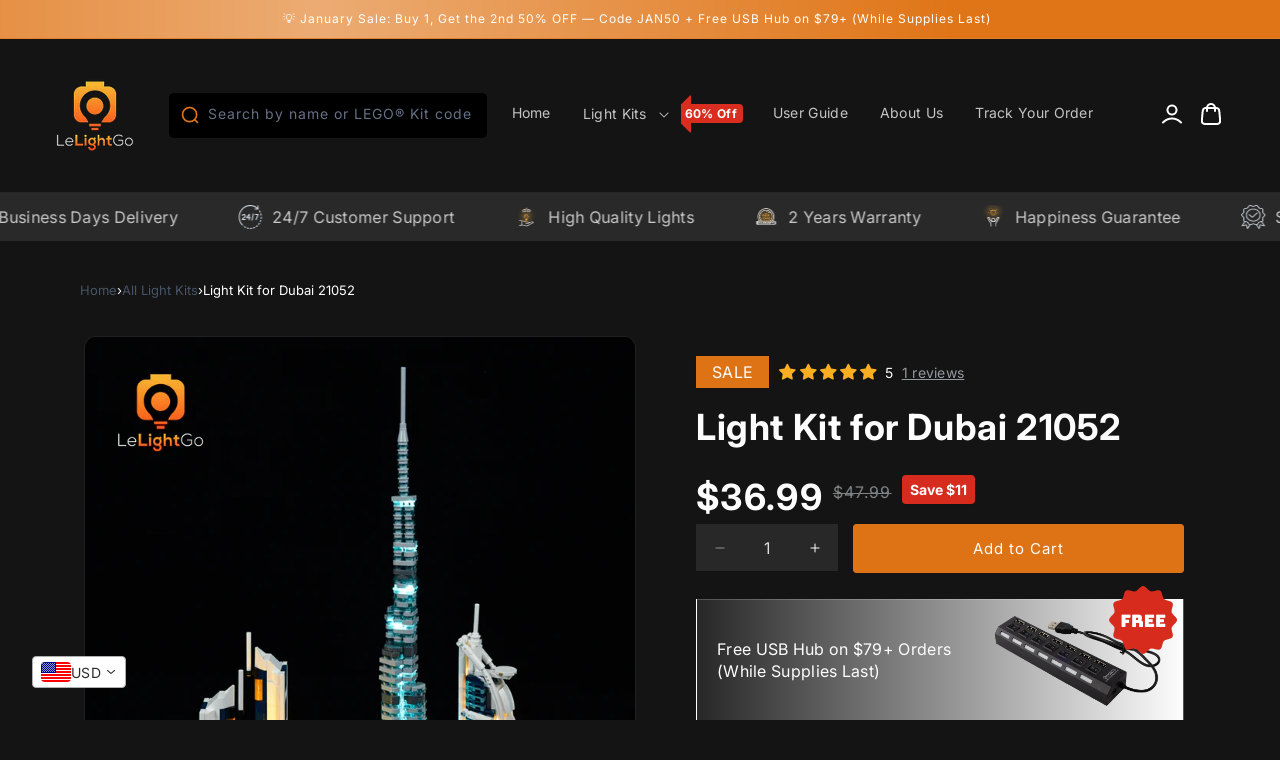

--- FILE ---
content_type: text/html; charset=utf-8
request_url: https://lelightgo.com/products/light-kit-for-dubai-21052
body_size: 71309
content:
<!doctype html>
<html class="js" lang="en">
  <head>
    <meta charset="utf-8">
    <meta http-equiv="X-UA-Compatible" content="IE=edge">
    <meta name="viewport" content="width=device-width,initial-scale=1">
    <meta name="theme-color" content="">
    

     
  <link rel="canonical" href="https://lelightgo.com/products/light-kit-for-dubai-21052">

<link rel="icon" type="image/png" href="//lelightgo.com/cdn/shop/files/Untitled_design__28_-removebg-preview.png?crop=center&height=32&v=1693445351&width=32"><link rel="preconnect" href="https://fonts.shopifycdn.com" crossorigin><title>
      Light Kit for Dubai 21052
 &ndash; LeLightGo</title>

    
      <meta name="description" content="Buy 1 Get 1 30% Off Use Code &quot;BOGO30&quot; Bring your LEGO models to life with LeLightGo PLEASE NOTE: THIS SET IS A LED LIGHTING KIT ONLY. LEGO® SETS ARE NOT INCLUDED. ABOUT INSTALLATION   Follow LeLightGo step-by-step instruction to light up your Dubai 21052, something amazing will happen at night. All our kits are plug an">
    

    

<meta property="og:site_name" content="LeLightGo">
<meta property="og:url" content="https://lelightgo.com/products/light-kit-for-dubai-21052">
<meta property="og:title" content="Light Kit for Dubai 21052">
<meta property="og:type" content="product">
<meta property="og:description" content="Buy 1 Get 1 30% Off Use Code &quot;BOGO30&quot; Bring your LEGO models to life with LeLightGo PLEASE NOTE: THIS SET IS A LED LIGHTING KIT ONLY. LEGO® SETS ARE NOT INCLUDED. ABOUT INSTALLATION   Follow LeLightGo step-by-step instruction to light up your Dubai 21052, something amazing will happen at night. All our kits are plug an"><meta property="og:image" content="http://lelightgo.com/cdn/shop/products/Sanstitre_17_476cbb94-e35b-4a78-b5ad-6aece5d8faa5.png?v=1620218790">
  <meta property="og:image:secure_url" content="https://lelightgo.com/cdn/shop/products/Sanstitre_17_476cbb94-e35b-4a78-b5ad-6aece5d8faa5.png?v=1620218790">
  <meta property="og:image:width" content="2000">
  <meta property="og:image:height" content="2000"><meta property="og:price:amount" content="36.99">
  <meta property="og:price:currency" content="USD"><meta name="twitter:card" content="summary_large_image">
<meta name="twitter:title" content="Light Kit for Dubai 21052">
<meta name="twitter:description" content="Buy 1 Get 1 30% Off Use Code &quot;BOGO30&quot; Bring your LEGO models to life with LeLightGo PLEASE NOTE: THIS SET IS A LED LIGHTING KIT ONLY. LEGO® SETS ARE NOT INCLUDED. ABOUT INSTALLATION   Follow LeLightGo step-by-step instruction to light up your Dubai 21052, something amazing will happen at night. All our kits are plug an">


    <script src="//lelightgo.com/cdn/shop/t/11/assets/constants.js?v=132983761750457495441732377443" defer="defer"></script>
    <script src="//lelightgo.com/cdn/shop/t/11/assets/pubsub.js?v=158357773527763999511732377491" defer="defer"></script>
    <script src="//lelightgo.com/cdn/shop/t/11/assets/global.js?v=160230951240577445481761376346" defer="defer"></script>
    <script src="//lelightgo.com/cdn/shop/t/11/assets/details-disclosure.js?v=13653116266235556501760108095" defer="defer"></script>
    <script src="//lelightgo.com/cdn/shop/t/11/assets/details-modal.js?v=25581673532751508451760107600" defer="defer"></script>
    <script src="//lelightgo.com/cdn/shop/t/11/assets/search-form.js?v=133129549252120666541732377494" defer="defer"></script><script src="//lelightgo.com/cdn/shop/t/11/assets/animations.js?v=88693664871331136111732377424" defer="defer"></script><script>window.performance && window.performance.mark && window.performance.mark('shopify.content_for_header.start');</script><meta name="google-site-verification" content="nABYr-gCcPcArR0fkTjlaZq7_FbIB3CIMl-Necrjz_s">
<meta id="shopify-digital-wallet" name="shopify-digital-wallet" content="/26658373684/digital_wallets/dialog">
<meta name="shopify-checkout-api-token" content="c145d9779fc2f6fc7a2c21accde19ba3">
<meta id="in-context-paypal-metadata" data-shop-id="26658373684" data-venmo-supported="false" data-environment="production" data-locale="en_US" data-paypal-v4="true" data-currency="USD">
<link rel="alternate" type="application/json+oembed" href="https://lelightgo.com/products/light-kit-for-dubai-21052.oembed">
<script async="async" src="/checkouts/internal/preloads.js?locale=en-US"></script>
<script id="shopify-features" type="application/json">{"accessToken":"c145d9779fc2f6fc7a2c21accde19ba3","betas":["rich-media-storefront-analytics"],"domain":"lelightgo.com","predictiveSearch":true,"shopId":26658373684,"locale":"en"}</script>
<script>var Shopify = Shopify || {};
Shopify.shop = "lelightgo.myshopify.com";
Shopify.locale = "en";
Shopify.currency = {"active":"USD","rate":"1.0"};
Shopify.country = "US";
Shopify.theme = {"name":"lelightgo-dawn","id":146403688671,"schema_name":"Dawn","schema_version":"15.2.0","theme_store_id":null,"role":"main"};
Shopify.theme.handle = "null";
Shopify.theme.style = {"id":null,"handle":null};
Shopify.cdnHost = "lelightgo.com/cdn";
Shopify.routes = Shopify.routes || {};
Shopify.routes.root = "/";</script>
<script type="module">!function(o){(o.Shopify=o.Shopify||{}).modules=!0}(window);</script>
<script>!function(o){function n(){var o=[];function n(){o.push(Array.prototype.slice.apply(arguments))}return n.q=o,n}var t=o.Shopify=o.Shopify||{};t.loadFeatures=n(),t.autoloadFeatures=n()}(window);</script>
<script id="shop-js-analytics" type="application/json">{"pageType":"product"}</script>
<script defer="defer" async type="module" src="//lelightgo.com/cdn/shopifycloud/shop-js/modules/v2/client.init-shop-cart-sync_BT-GjEfc.en.esm.js"></script>
<script defer="defer" async type="module" src="//lelightgo.com/cdn/shopifycloud/shop-js/modules/v2/chunk.common_D58fp_Oc.esm.js"></script>
<script defer="defer" async type="module" src="//lelightgo.com/cdn/shopifycloud/shop-js/modules/v2/chunk.modal_xMitdFEc.esm.js"></script>
<script type="module">
  await import("//lelightgo.com/cdn/shopifycloud/shop-js/modules/v2/client.init-shop-cart-sync_BT-GjEfc.en.esm.js");
await import("//lelightgo.com/cdn/shopifycloud/shop-js/modules/v2/chunk.common_D58fp_Oc.esm.js");
await import("//lelightgo.com/cdn/shopifycloud/shop-js/modules/v2/chunk.modal_xMitdFEc.esm.js");

  window.Shopify.SignInWithShop?.initShopCartSync?.({"fedCMEnabled":true,"windoidEnabled":true});

</script>
<script>(function() {
  var isLoaded = false;
  function asyncLoad() {
    if (isLoaded) return;
    isLoaded = true;
    var urls = ["\/\/cdn.shopify.com\/proxy\/fb244eb832f1229f1396b779597ee45b556a494549e74502b6c038aa5a014240\/api.goaffpro.com\/loader.js?shop=lelightgo.myshopify.com\u0026sp-cache-control=cHVibGljLCBtYXgtYWdlPTkwMA"];
    for (var i = 0; i < urls.length; i++) {
      var s = document.createElement('script');
      s.type = 'text/javascript';
      s.async = true;
      s.src = urls[i];
      var x = document.getElementsByTagName('script')[0];
      x.parentNode.insertBefore(s, x);
    }
  };
  if(window.attachEvent) {
    window.attachEvent('onload', asyncLoad);
  } else {
    window.addEventListener('load', asyncLoad, false);
  }
})();</script>
<script id="__st">var __st={"a":26658373684,"offset":-28800,"reqid":"b0884df9-ac4a-40a0-ad4d-85aab76a0b20-1769129964","pageurl":"lelightgo.com\/products\/light-kit-for-dubai-21052","u":"97e04137fb46","p":"product","rtyp":"product","rid":6685788602532};</script>
<script>window.ShopifyPaypalV4VisibilityTracking = true;</script>
<script id="captcha-bootstrap">!function(){'use strict';const t='contact',e='account',n='new_comment',o=[[t,t],['blogs',n],['comments',n],[t,'customer']],c=[[e,'customer_login'],[e,'guest_login'],[e,'recover_customer_password'],[e,'create_customer']],r=t=>t.map((([t,e])=>`form[action*='/${t}']:not([data-nocaptcha='true']) input[name='form_type'][value='${e}']`)).join(','),a=t=>()=>t?[...document.querySelectorAll(t)].map((t=>t.form)):[];function s(){const t=[...o],e=r(t);return a(e)}const i='password',u='form_key',d=['recaptcha-v3-token','g-recaptcha-response','h-captcha-response',i],f=()=>{try{return window.sessionStorage}catch{return}},m='__shopify_v',_=t=>t.elements[u];function p(t,e,n=!1){try{const o=window.sessionStorage,c=JSON.parse(o.getItem(e)),{data:r}=function(t){const{data:e,action:n}=t;return t[m]||n?{data:e,action:n}:{data:t,action:n}}(c);for(const[e,n]of Object.entries(r))t.elements[e]&&(t.elements[e].value=n);n&&o.removeItem(e)}catch(o){console.error('form repopulation failed',{error:o})}}const l='form_type',E='cptcha';function T(t){t.dataset[E]=!0}const w=window,h=w.document,L='Shopify',v='ce_forms',y='captcha';let A=!1;((t,e)=>{const n=(g='f06e6c50-85a8-45c8-87d0-21a2b65856fe',I='https://cdn.shopify.com/shopifycloud/storefront-forms-hcaptcha/ce_storefront_forms_captcha_hcaptcha.v1.5.2.iife.js',D={infoText:'Protected by hCaptcha',privacyText:'Privacy',termsText:'Terms'},(t,e,n)=>{const o=w[L][v],c=o.bindForm;if(c)return c(t,g,e,D).then(n);var r;o.q.push([[t,g,e,D],n]),r=I,A||(h.body.append(Object.assign(h.createElement('script'),{id:'captcha-provider',async:!0,src:r})),A=!0)});var g,I,D;w[L]=w[L]||{},w[L][v]=w[L][v]||{},w[L][v].q=[],w[L][y]=w[L][y]||{},w[L][y].protect=function(t,e){n(t,void 0,e),T(t)},Object.freeze(w[L][y]),function(t,e,n,w,h,L){const[v,y,A,g]=function(t,e,n){const i=e?o:[],u=t?c:[],d=[...i,...u],f=r(d),m=r(i),_=r(d.filter((([t,e])=>n.includes(e))));return[a(f),a(m),a(_),s()]}(w,h,L),I=t=>{const e=t.target;return e instanceof HTMLFormElement?e:e&&e.form},D=t=>v().includes(t);t.addEventListener('submit',(t=>{const e=I(t);if(!e)return;const n=D(e)&&!e.dataset.hcaptchaBound&&!e.dataset.recaptchaBound,o=_(e),c=g().includes(e)&&(!o||!o.value);(n||c)&&t.preventDefault(),c&&!n&&(function(t){try{if(!f())return;!function(t){const e=f();if(!e)return;const n=_(t);if(!n)return;const o=n.value;o&&e.removeItem(o)}(t);const e=Array.from(Array(32),(()=>Math.random().toString(36)[2])).join('');!function(t,e){_(t)||t.append(Object.assign(document.createElement('input'),{type:'hidden',name:u})),t.elements[u].value=e}(t,e),function(t,e){const n=f();if(!n)return;const o=[...t.querySelectorAll(`input[type='${i}']`)].map((({name:t})=>t)),c=[...d,...o],r={};for(const[a,s]of new FormData(t).entries())c.includes(a)||(r[a]=s);n.setItem(e,JSON.stringify({[m]:1,action:t.action,data:r}))}(t,e)}catch(e){console.error('failed to persist form',e)}}(e),e.submit())}));const S=(t,e)=>{t&&!t.dataset[E]&&(n(t,e.some((e=>e===t))),T(t))};for(const o of['focusin','change'])t.addEventListener(o,(t=>{const e=I(t);D(e)&&S(e,y())}));const B=e.get('form_key'),M=e.get(l),P=B&&M;t.addEventListener('DOMContentLoaded',(()=>{const t=y();if(P)for(const e of t)e.elements[l].value===M&&p(e,B);[...new Set([...A(),...v().filter((t=>'true'===t.dataset.shopifyCaptcha))])].forEach((e=>S(e,t)))}))}(h,new URLSearchParams(w.location.search),n,t,e,['guest_login'])})(!0,!0)}();</script>
<script integrity="sha256-4kQ18oKyAcykRKYeNunJcIwy7WH5gtpwJnB7kiuLZ1E=" data-source-attribution="shopify.loadfeatures" defer="defer" src="//lelightgo.com/cdn/shopifycloud/storefront/assets/storefront/load_feature-a0a9edcb.js" crossorigin="anonymous"></script>
<script data-source-attribution="shopify.dynamic_checkout.dynamic.init">var Shopify=Shopify||{};Shopify.PaymentButton=Shopify.PaymentButton||{isStorefrontPortableWallets:!0,init:function(){window.Shopify.PaymentButton.init=function(){};var t=document.createElement("script");t.src="https://lelightgo.com/cdn/shopifycloud/portable-wallets/latest/portable-wallets.en.js",t.type="module",document.head.appendChild(t)}};
</script>
<script data-source-attribution="shopify.dynamic_checkout.buyer_consent">
  function portableWalletsHideBuyerConsent(e){var t=document.getElementById("shopify-buyer-consent"),n=document.getElementById("shopify-subscription-policy-button");t&&n&&(t.classList.add("hidden"),t.setAttribute("aria-hidden","true"),n.removeEventListener("click",e))}function portableWalletsShowBuyerConsent(e){var t=document.getElementById("shopify-buyer-consent"),n=document.getElementById("shopify-subscription-policy-button");t&&n&&(t.classList.remove("hidden"),t.removeAttribute("aria-hidden"),n.addEventListener("click",e))}window.Shopify?.PaymentButton&&(window.Shopify.PaymentButton.hideBuyerConsent=portableWalletsHideBuyerConsent,window.Shopify.PaymentButton.showBuyerConsent=portableWalletsShowBuyerConsent);
</script>
<script data-source-attribution="shopify.dynamic_checkout.cart.bootstrap">document.addEventListener("DOMContentLoaded",(function(){function t(){return document.querySelector("shopify-accelerated-checkout-cart, shopify-accelerated-checkout")}if(t())Shopify.PaymentButton.init();else{new MutationObserver((function(e,n){t()&&(Shopify.PaymentButton.init(),n.disconnect())})).observe(document.body,{childList:!0,subtree:!0})}}));
</script>
<script id='scb4127' type='text/javascript' async='' src='https://lelightgo.com/cdn/shopifycloud/privacy-banner/storefront-banner.js'></script><link id="shopify-accelerated-checkout-styles" rel="stylesheet" media="screen" href="https://lelightgo.com/cdn/shopifycloud/portable-wallets/latest/accelerated-checkout-backwards-compat.css" crossorigin="anonymous">
<style id="shopify-accelerated-checkout-cart">
        #shopify-buyer-consent {
  margin-top: 1em;
  display: inline-block;
  width: 100%;
}

#shopify-buyer-consent.hidden {
  display: none;
}

#shopify-subscription-policy-button {
  background: none;
  border: none;
  padding: 0;
  text-decoration: underline;
  font-size: inherit;
  cursor: pointer;
}

#shopify-subscription-policy-button::before {
  box-shadow: none;
}

      </style>
<script id="sections-script" data-sections="header" defer="defer" src="//lelightgo.com/cdn/shop/t/11/compiled_assets/scripts.js?v=19787"></script>
<script>window.performance && window.performance.mark && window.performance.mark('shopify.content_for_header.end');</script>


    <style data-shopify>
      @font-face {
  font-family: Inter;
  font-weight: 400;
  font-style: normal;
  font-display: swap;
  src: url("//lelightgo.com/cdn/fonts/inter/inter_n4.b2a3f24c19b4de56e8871f609e73ca7f6d2e2bb9.woff2") format("woff2"),
       url("//lelightgo.com/cdn/fonts/inter/inter_n4.af8052d517e0c9ffac7b814872cecc27ae1fa132.woff") format("woff");
}

      @font-face {
  font-family: Inter;
  font-weight: 700;
  font-style: normal;
  font-display: swap;
  src: url("//lelightgo.com/cdn/fonts/inter/inter_n7.02711e6b374660cfc7915d1afc1c204e633421e4.woff2") format("woff2"),
       url("//lelightgo.com/cdn/fonts/inter/inter_n7.6dab87426f6b8813070abd79972ceaf2f8d3b012.woff") format("woff");
}

      @font-face {
  font-family: Inter;
  font-weight: 400;
  font-style: italic;
  font-display: swap;
  src: url("//lelightgo.com/cdn/fonts/inter/inter_i4.feae1981dda792ab80d117249d9c7e0f1017e5b3.woff2") format("woff2"),
       url("//lelightgo.com/cdn/fonts/inter/inter_i4.62773b7113d5e5f02c71486623cf828884c85c6e.woff") format("woff");
}

      @font-face {
  font-family: Inter;
  font-weight: 700;
  font-style: italic;
  font-display: swap;
  src: url("//lelightgo.com/cdn/fonts/inter/inter_i7.b377bcd4cc0f160622a22d638ae7e2cd9b86ea4c.woff2") format("woff2"),
       url("//lelightgo.com/cdn/fonts/inter/inter_i7.7c69a6a34e3bb44fcf6f975857e13b9a9b25beb4.woff") format("woff");
}

      @font-face {
  font-family: Inter;
  font-weight: 700;
  font-style: normal;
  font-display: swap;
  src: url("//lelightgo.com/cdn/fonts/inter/inter_n7.02711e6b374660cfc7915d1afc1c204e633421e4.woff2") format("woff2"),
       url("//lelightgo.com/cdn/fonts/inter/inter_n7.6dab87426f6b8813070abd79972ceaf2f8d3b012.woff") format("woff");
}


      
        :root,
        .color-scheme-1 {
          --color-background: 20,20,20;
        
          --gradient-background: #141414;
        

        

        --color-foreground: 255,255,255;
        --color-background-contrast: 148,148,148;
        --color-shadow: 18,18,18;
        --color-button: 224,117,23;
        --color-button-text: 255,255,255;
        --color-secondary-button: 255,255,255;
        --color-secondary-button-text: 224,117,23;
        --color-link: 224,117,23;
        --color-badge-foreground: 255,255,255;
        --color-badge-background: 20,20,20;
        --color-badge-border: 255,255,255;
        --payment-terms-background-color: rgb(20 20 20);
      }
      
        
        .color-scheme-2 {
          --color-background: 0,0,0;
        
          --gradient-background: #000000;
        

        

        --color-foreground: 242,244,247;
        --color-background-contrast: 128,128,128;
        --color-shadow: 18,18,18;
        --color-button: 0,0,0;
        --color-button-text: 242,244,247;
        --color-secondary-button: 255,255,255;
        --color-secondary-button-text: 224,117,23;
        --color-link: 224,117,23;
        --color-badge-foreground: 242,244,247;
        --color-badge-background: 0,0,0;
        --color-badge-border: 242,244,247;
        --payment-terms-background-color: rgb(0 0 0);
      }
      
        
        .color-scheme-3 {
          --color-background: 41,41,41;
        
          --gradient-background: #292929;
        

        

        --color-foreground: 255,255,255;
        --color-background-contrast: 54,54,54;
        --color-shadow: 18,18,18;
        --color-button: 224,117,23;
        --color-button-text: 255,255,255;
        --color-secondary-button: 255,255,255;
        --color-secondary-button-text: 224,117,23;
        --color-link: 224,117,23;
        --color-badge-foreground: 255,255,255;
        --color-badge-background: 41,41,41;
        --color-badge-border: 255,255,255;
        --payment-terms-background-color: rgb(41 41 41);
      }
      
        
        .color-scheme-1c5f3e6f-b084-4131-9570-5740f84df0d8 {
          --color-background: 255,0,0;
        
          --gradient-background: #ff0000;
        

        

        --color-foreground: 255,255,255;
        --color-background-contrast: 128,0,0;
        --color-shadow: 18,18,18;
        --color-button: 255,208,1;
        --color-button-text: 255,255,255;
        --color-secondary-button: 255,255,255;
        --color-secondary-button-text: 224,117,23;
        --color-link: 224,117,23;
        --color-badge-foreground: 255,255,255;
        --color-badge-background: 255,0,0;
        --color-badge-border: 255,255,255;
        --payment-terms-background-color: rgb(255 0 0);
      }
      

      body, .color-scheme-1, .color-scheme-2, .color-scheme-3, .color-scheme-1c5f3e6f-b084-4131-9570-5740f84df0d8 {
        color: rgba(var(--color-foreground), 0.75);
        background-color: rgb(var(--color-background));
      }

      :root {
        --font-body-family: Inter, sans-serif;
        --font-body-style: normal;
        --font-body-weight: 400;
        --font-body-weight-bold: 700;

        --font-heading-family: Inter, sans-serif;
        --font-heading-style: normal;
        --font-heading-weight: 700;

        --font-body-scale: 1.0;
        --font-heading-scale: 1.0;

        --media-padding: px;
        --media-border-opacity: 0.05;
        --media-border-width: 1px;
        --media-radius: 12px;
        --media-shadow-opacity: 0.0;
        --media-shadow-horizontal-offset: 0px;
        --media-shadow-vertical-offset: 4px;
        --media-shadow-blur-radius: 5px;
        --media-shadow-visible: 0;

        --page-width: 144rem;
        --page-width-margin: 0rem;

        --product-card-image-padding: 0.0rem;
        --product-card-corner-radius: 0.0rem;
        --product-card-text-alignment: left;
        --product-card-border-width: 0.0rem;
        --product-card-border-opacity: 0.1;
        --product-card-shadow-opacity: 0.0;
        --product-card-shadow-visible: 0;
        --product-card-shadow-horizontal-offset: 0.0rem;
        --product-card-shadow-vertical-offset: 0.4rem;
        --product-card-shadow-blur-radius: 0.5rem;

        --collection-card-image-padding: 0.0rem;
        --collection-card-corner-radius: 0.0rem;
        --collection-card-text-alignment: left;
        --collection-card-border-width: 0.0rem;
        --collection-card-border-opacity: 0.1;
        --collection-card-shadow-opacity: 0.0;
        --collection-card-shadow-visible: 0;
        --collection-card-shadow-horizontal-offset: 0.0rem;
        --collection-card-shadow-vertical-offset: 0.4rem;
        --collection-card-shadow-blur-radius: 0.5rem;

        --blog-card-image-padding: 0.0rem;
        --blog-card-corner-radius: 0.0rem;
        --blog-card-text-alignment: left;
        --blog-card-border-width: 0.0rem;
        --blog-card-border-opacity: 0.1;
        --blog-card-shadow-opacity: 0.0;
        --blog-card-shadow-visible: 0;
        --blog-card-shadow-horizontal-offset: 0.0rem;
        --blog-card-shadow-vertical-offset: 0.4rem;
        --blog-card-shadow-blur-radius: 0.5rem;

        --badge-corner-radius: 4.0rem;

        --popup-border-width: 1px;
        --popup-border-opacity: 0.1;
        --popup-corner-radius: 0px;
        --popup-shadow-opacity: 0.05;
        --popup-shadow-horizontal-offset: 0px;
        --popup-shadow-vertical-offset: 4px;
        --popup-shadow-blur-radius: 5px;

        --drawer-border-width: 1px;
        --drawer-border-opacity: 0.1;
        --drawer-shadow-opacity: 0.0;
        --drawer-shadow-horizontal-offset: 0px;
        --drawer-shadow-vertical-offset: 4px;
        --drawer-shadow-blur-radius: 5px;

        --spacing-sections-desktop: 0px;
        --spacing-sections-mobile: 0px;

        --grid-desktop-vertical-spacing: 24px;
        --grid-desktop-horizontal-spacing: 24px;
        --grid-mobile-vertical-spacing: 12px;
        --grid-mobile-horizontal-spacing: 12px;

        --text-boxes-border-opacity: 0.1;
        --text-boxes-border-width: 0px;
        --text-boxes-radius: 0px;
        --text-boxes-shadow-opacity: 0.0;
        --text-boxes-shadow-visible: 0;
        --text-boxes-shadow-horizontal-offset: 0px;
        --text-boxes-shadow-vertical-offset: 4px;
        --text-boxes-shadow-blur-radius: 5px;

        --buttons-radius: 2px;
        --buttons-radius-outset: 4px;
        --buttons-border-width: 2px;
        --buttons-border-opacity: 1.0;
        --buttons-shadow-opacity: 0.0;
        --buttons-shadow-visible: 0;
        --buttons-shadow-horizontal-offset: 0px;
        --buttons-shadow-vertical-offset: 4px;
        --buttons-shadow-blur-radius: 5px;
        --buttons-border-offset: 0.3px;

        --inputs-radius: 0px;
        --inputs-border-width: 1px;
        --inputs-border-opacity: 0.55;
        --inputs-shadow-opacity: 0.0;
        --inputs-shadow-horizontal-offset: 0px;
        --inputs-margin-offset: 0px;
        --inputs-shadow-vertical-offset: 4px;
        --inputs-shadow-blur-radius: 5px;
        --inputs-radius-outset: 0px;

        --variant-pills-radius: 4px;
        --variant-pills-border-width: 2px;
        --variant-pills-border-opacity: 1.0;
        --variant-pills-shadow-opacity: 0.0;
        --variant-pills-shadow-horizontal-offset: 0px;
        --variant-pills-shadow-vertical-offset: 4px;
        --variant-pills-shadow-blur-radius: 5px;
      }

      *,
      *::before,
      *::after {
        box-sizing: inherit;
      }

      html {
        box-sizing: border-box;
        font-size: calc(var(--font-body-scale) * 62.5%);
        height: 100%;
      }

      body {
        display: grid;
        grid-template-rows: auto auto 1fr auto;
        grid-template-columns: 100%;
        min-height: 100%;
        margin: 0;
        font-size: 1.4rem;
        letter-spacing: 0.03rem;
        line-height: calc(1 + 0.5 / var(--font-body-scale));
        font-family: var(--font-body-family);
        font-style: var(--font-body-style);
        font-weight: var(--font-body-weight);
      }

      @media screen and (min-width: 750px) {
        body {
          font-size: 1.6rem;
        }
      }
    </style>

    <link href="//lelightgo.com/cdn/shop/t/11/assets/base.css?v=178595072793350826291764691795" rel="stylesheet" type="text/css" media="all" />
    <link rel="stylesheet" href="//lelightgo.com/cdn/shop/t/11/assets/component-cart-items.css?v=91779556676300216501760619432" media="print" onload="this.media='all'">
      <link rel="preload" as="font" href="//lelightgo.com/cdn/fonts/inter/inter_n4.b2a3f24c19b4de56e8871f609e73ca7f6d2e2bb9.woff2" type="font/woff2" crossorigin>
      

      <link rel="preload" as="font" href="//lelightgo.com/cdn/fonts/inter/inter_n7.02711e6b374660cfc7915d1afc1c204e633421e4.woff2" type="font/woff2" crossorigin>
      
<link href="//lelightgo.com/cdn/shop/t/11/assets/component-localization-form.css?v=170315343355214948141732377434" rel="stylesheet" type="text/css" media="all" />
      <script src="//lelightgo.com/cdn/shop/t/11/assets/localization-form.js?v=144176611646395275351732377484" defer="defer"></script><link href="//lelightgo.com/cdn/shop/t/11/assets/swiper.min.css?v=125664587485685758111732606167" rel="stylesheet" type="text/css" media="all" />
    <link href="//lelightgo.com/cdn/shop/t/11/assets/llg-style.css?v=154775748301444790491760664610" rel="stylesheet" type="text/css" media="all" />
    <script src="//lelightgo.com/cdn/shop/t/11/assets/swiper.min.js?v=128225346319268959411732957008" defer></script><link
        rel="stylesheet"
        href="//lelightgo.com/cdn/shop/t/11/assets/component-predictive-search.css?v=118923337488134913561732377437"
        media="print"
        onload="this.media='all'"
      ><script>
      if (Shopify.designMode) {
        document.documentElement.classList.add('shopify-design-mode');
      }
    </script>
  




<!-- BEGIN app block: shopify://apps/vitals/blocks/app-embed/aeb48102-2a5a-4f39-bdbd-d8d49f4e20b8 --><link rel="preconnect" href="https://appsolve.io/" /><link rel="preconnect" href="https://cdn-sf.vitals.app/" /><script data-ver="58" id="vtlsAebData" class="notranslate">window.vtlsLiquidData = window.vtlsLiquidData || {};window.vtlsLiquidData.buildId = 56366;

window.vtlsLiquidData.apiHosts = {
	...window.vtlsLiquidData.apiHosts,
	"1": "https://appsolve.io"
};
	window.vtlsLiquidData.moduleSettings = {"14":{"45":6,"46":8,"47":10,"48":12,"49":8,"51":true,"52":true,"112":"dark","113":"bottom","198":"333e40","199":"eeeeee","200":"ffd700","201":"cccccc","202":"cccccc","203":14,"205":13,"206":460,"207":9,"222":false,"223":true,"353":"from","354":"purchased","355":"Someone","419":"second","420":"seconds","421":"minute","422":"minutes","423":"hour","424":"hours","433":"ago","458":"","474":"balloons","475":"square","490":false,"497":"added to cart","498":false,"499":false,"500":10,"501":"##count## people added this product to cart today:","515":"San Francisco, CA","557":true,"589":"00a332","799":60,"802":1,"807":"day","808":"days"},"15":{"37":"color","38":"Secured and trusted checkout with:","63":"2120bb","64":"paypal,mastercard,visa,american_express,apple_pay","65":"left","78":20,"79":20,"920":"{\"logo\": {\"traits\": {\"color\": {\"default\": \"#000000\"}}}, \"container\": {\"traits\": {\"margin\": {\"default\": \"0px 0 20px auto\"}, \"textAlign\": {\"default\": \"center\"}}}}"},"30":{"128":true,"129":true,"134":"1,2,3,4","136":true,"138":"Prices shown here are calculated in {{ visible_currency }}, but the final order will be paid in {{ default_currency }}.","139":true,"140":false,"141":true,"150":true,"151":"bottom_left","152":"bottom_left","168":99,"191":"111111","249":false,"298":true,"337":"FFFFFF","338":"f4f4f4","339":"2d2d2d","415":false,"459":true,"524":true,"609":14,"852":"FFFFFF"},"48":{"469":true,"491":true,"588":true,"595":false,"603":"","605":"","606":"\/*Cart suggestions*\/\n.vt-suggestion-add{\n    padding: 9px !important;\n    margin-top: 1.5em !important;\n}\n\n#vdSave{\n    color: rgb(224, 117, 23) !important;\n}\n\n.Vtl-ProductBundleWidget__BundleWrapper{\n    background: #292929 !important;\n    color: #ffffff !important;\n}\n\n.Vtl-BundleSummary__OriginalPrice{\n    color: #ffffffa1 !important;\n}\n\n#vitals-end-section \u003e div \u003e div \u003e div.Vtl-ProductBundleWidget__BundleContent \u003e div.Right \u003e div \u003e div.Vtl-BundleSummary__PricingRow.vtl-text-body-m \u003e span.Vtl-BundleSummary__PricingLabel{\n    color: white !important;\n}\n\n#vitals-end-section \u003e div \u003e div \u003e div.Vtl-ProductBundleWidget__BundleContent \u003e div.Right \u003e div \u003e div.Vtl-BundleSummary__SavingsRow.vtl-text-body-m \u003e span.Vtl-BundleSummary__SavingsLabel{\n    color: white !important;\n}\n\n#vitals-end-section \u003e div \u003e div \u003e div.Vtl-ProductBundleWidget__BundleContent \u003e div.Right \u003e div \u003e div.Vtl-BundleSummary__PricingRow.vtl-text-body-m \u003e span.Vtl-BundleSummary__OriginalPrice \u003e span{\n    color: white !important;\n}\n\n#vitals-end-section \u003e div \u003e div \u003e div.Vtl-ProductBundleWidget__BundleContent \u003e div.Right \u003e div \u003e div.Vtl-BundleSummary__PricingRow.vtl-text-body-m \u003e span.Vtl-BundleSummary__CurrentPrice \u003e span{\n    color: #E07517 !important;\n}\n\n#bundle-sticky_add_to_cart{\n    color:#000!important;\n}\n\n.vitals-nice-select .cc-current, .vitals-nice-select .option{\n    color: black !important;\n}","781":true,"783":1,"876":0,"1076":true,"1105":0,"1198":false}};

window.vtlsLiquidData.shopThemeName = "Dawn";window.vtlsLiquidData.settingTranslation = {"14":{"353":{"en":"from"},"354":{"en":"purchased"},"355":{"en":"Someone"},"419":{"en":"second"},"420":{"en":"seconds"},"421":{"en":"minute"},"422":{"en":"minutes"},"423":{"en":"hour"},"424":{"en":"hours"},"433":{"en":"ago"},"497":{"en":"added to cart"},"501":{"en":"##count## people added this product to cart today:"},"515":{"en":"San Francisco, CA"},"807":{"en":"day"},"808":{"en":"days"}},"15":{"38":{"en":"Secured and trusted checkout with:"}},"30":{"138":{"en":"Prices shown here are calculated in {{ visible_currency }}, but the final order will be paid in {{ default_currency }}."}}};window.vtlsLiquidData.shopSettings={};window.vtlsLiquidData.shopSettings.cartType="notification";window.vtlsLiquidData.spat="d66a43c7f12149dbae38379fca829e49";window.vtlsLiquidData.shopInfo={id:26658373684,domain:"lelightgo.com",shopifyDomain:"lelightgo.myshopify.com",primaryLocaleIsoCode: "en",defaultCurrency:"USD",enabledCurrencies:["USD"],moneyFormat:"\u003cspan class=money\u003e${{amount}} \u003c\/span\u003e",moneyWithCurrencyFormat:"\u003cspan class=money\u003e${{amount}} USD\u003c\/span\u003e",appId:"1",appName:"Vitals",};window.vtlsLiquidData.acceptedScopes = {"1":[26,25,27,28,29,30,31,32,33,34,35,36,37,38,22,2,8,14,20,24,16,18,10,13,21,4,11,1,7,3,19,23,15,17,9,12,47,48,49,51,46,50,52,53]};window.vtlsLiquidData.product = {"id": 6685788602532,"available": true,"title": "Light Kit for Dubai 21052","handle": "light-kit-for-dubai-21052","vendor": "LeLightGo","type": "","tags": ["ARCHITECTURE","NEW"],"description": "1","featured_image":{"src": "//lelightgo.com/cdn/shop/products/Sanstitre_17_476cbb94-e35b-4a78-b5ad-6aece5d8faa5.png?v=1620218790","aspect_ratio": "1.0"},"collectionIds": [150763110452,436662141151,436662304991,150762782772,150763601972],"variants": [{"id": 39811982065828,"title": "Default Title","option1": "Default Title","option2": null,"option3": null,"price": 3699,"compare_at_price": 4799,"available": true,"image":null,"featured_media_id":null,"is_preorderable":0}],"options": [{"name": "Title"}],"metafields": {"reviews": {"rating_count": 1,"rating": 5.0}}};window.vtlsLiquidData.localization = [{"co": "AF","cu": "USD"},{"co": "AX","cu": "USD"},{"co": "AL","cu": "USD"},{"co": "AD","cu": "USD"},{"co": "AO","cu": "USD"},{"co": "AI","cu": "USD"},{"co": "AG","cu": "USD"},{"co": "AR","cu": "USD"},{"co": "AM","cu": "USD"},{"co": "AW","cu": "USD"},{"co": "AC","cu": "USD"},{"co": "AU","cu": "USD"},{"co": "AT","cu": "USD"},{"co": "AZ","cu": "USD"},{"co": "BS","cu": "USD"},{"co": "BH","cu": "USD"},{"co": "BD","cu": "USD"},{"co": "BB","cu": "USD"},{"co": "BY","cu": "USD"},{"co": "BE","cu": "USD"},{"co": "BZ","cu": "USD"},{"co": "BJ","cu": "USD"},{"co": "BT","cu": "USD"},{"co": "BO","cu": "USD"},{"co": "BA","cu": "USD"},{"co": "BW","cu": "USD"},{"co": "BR","cu": "USD"},{"co": "IO","cu": "USD"},{"co": "VG","cu": "USD"},{"co": "BN","cu": "USD"},{"co": "BG","cu": "USD"},{"co": "BF","cu": "USD"},{"co": "BI","cu": "USD"},{"co": "KH","cu": "USD"},{"co": "CM","cu": "USD"},{"co": "CA","cu": "USD"},{"co": "CV","cu": "USD"},{"co": "BQ","cu": "USD"},{"co": "KY","cu": "USD"},{"co": "CF","cu": "USD"},{"co": "TD","cu": "USD"},{"co": "CL","cu": "USD"},{"co": "CN","cu": "USD"},{"co": "CX","cu": "USD"},{"co": "CC","cu": "USD"},{"co": "CO","cu": "USD"},{"co": "KM","cu": "USD"},{"co": "CG","cu": "USD"},{"co": "CD","cu": "USD"},{"co": "CK","cu": "USD"},{"co": "CR","cu": "USD"},{"co": "HR","cu": "USD"},{"co": "CW","cu": "USD"},{"co": "CY","cu": "USD"},{"co": "CZ","cu": "USD"},{"co": "DK","cu": "USD"},{"co": "DJ","cu": "USD"},{"co": "DM","cu": "USD"},{"co": "DO","cu": "USD"},{"co": "EC","cu": "USD"},{"co": "EG","cu": "USD"},{"co": "SV","cu": "USD"},{"co": "GQ","cu": "USD"},{"co": "ER","cu": "USD"},{"co": "EE","cu": "USD"},{"co": "SZ","cu": "USD"},{"co": "ET","cu": "USD"},{"co": "FK","cu": "USD"},{"co": "FO","cu": "USD"},{"co": "FJ","cu": "USD"},{"co": "FI","cu": "USD"},{"co": "FR","cu": "USD"},{"co": "GF","cu": "USD"},{"co": "PF","cu": "USD"},{"co": "TF","cu": "USD"},{"co": "GA","cu": "USD"},{"co": "GM","cu": "USD"},{"co": "GE","cu": "USD"},{"co": "DE","cu": "USD"},{"co": "GH","cu": "USD"},{"co": "GI","cu": "USD"},{"co": "GR","cu": "USD"},{"co": "GL","cu": "USD"},{"co": "GD","cu": "USD"},{"co": "GP","cu": "USD"},{"co": "GT","cu": "USD"},{"co": "GG","cu": "USD"},{"co": "GN","cu": "USD"},{"co": "GW","cu": "USD"},{"co": "GY","cu": "USD"},{"co": "HT","cu": "USD"},{"co": "HN","cu": "USD"},{"co": "HK","cu": "USD"},{"co": "HU","cu": "USD"},{"co": "IS","cu": "USD"},{"co": "IN","cu": "USD"},{"co": "ID","cu": "USD"},{"co": "IQ","cu": "USD"},{"co": "IE","cu": "USD"},{"co": "IL","cu": "USD"},{"co": "IT","cu": "USD"},{"co": "JM","cu": "USD"},{"co": "JP","cu": "USD"},{"co": "JE","cu": "USD"},{"co": "JO","cu": "USD"},{"co": "KZ","cu": "USD"},{"co": "KE","cu": "USD"},{"co": "KI","cu": "USD"},{"co": "XK","cu": "USD"},{"co": "KW","cu": "USD"},{"co": "KG","cu": "USD"},{"co": "LA","cu": "USD"},{"co": "LV","cu": "USD"},{"co": "LB","cu": "USD"},{"co": "LS","cu": "USD"},{"co": "LR","cu": "USD"},{"co": "LY","cu": "USD"},{"co": "LI","cu": "USD"},{"co": "LT","cu": "USD"},{"co": "LU","cu": "USD"},{"co": "MO","cu": "USD"},{"co": "MG","cu": "USD"},{"co": "MW","cu": "USD"},{"co": "MY","cu": "USD"},{"co": "MV","cu": "USD"},{"co": "ML","cu": "USD"},{"co": "MT","cu": "USD"},{"co": "MQ","cu": "USD"},{"co": "MR","cu": "USD"},{"co": "MU","cu": "USD"},{"co": "YT","cu": "USD"},{"co": "MX","cu": "USD"},{"co": "MD","cu": "USD"},{"co": "MC","cu": "USD"},{"co": "MN","cu": "USD"},{"co": "ME","cu": "USD"},{"co": "MS","cu": "USD"},{"co": "MA","cu": "USD"},{"co": "MZ","cu": "USD"},{"co": "MM","cu": "USD"},{"co": "NA","cu": "USD"},{"co": "NR","cu": "USD"},{"co": "NP","cu": "USD"},{"co": "NL","cu": "USD"},{"co": "NZ","cu": "USD"},{"co": "NI","cu": "USD"},{"co": "NE","cu": "USD"},{"co": "NG","cu": "USD"},{"co": "NU","cu": "USD"},{"co": "NF","cu": "USD"},{"co": "MK","cu": "USD"},{"co": "NO","cu": "USD"},{"co": "OM","cu": "USD"},{"co": "PK","cu": "USD"},{"co": "PS","cu": "USD"},{"co": "PA","cu": "USD"},{"co": "PG","cu": "USD"},{"co": "PY","cu": "USD"},{"co": "PE","cu": "USD"},{"co": "PH","cu": "USD"},{"co": "PN","cu": "USD"},{"co": "PL","cu": "USD"},{"co": "PT","cu": "USD"},{"co": "QA","cu": "USD"},{"co": "RE","cu": "USD"},{"co": "RO","cu": "USD"},{"co": "RU","cu": "USD"},{"co": "RW","cu": "USD"},{"co": "WS","cu": "USD"},{"co": "SM","cu": "USD"},{"co": "ST","cu": "USD"},{"co": "SA","cu": "USD"},{"co": "SN","cu": "USD"},{"co": "RS","cu": "USD"},{"co": "SC","cu": "USD"},{"co": "SL","cu": "USD"},{"co": "SG","cu": "USD"},{"co": "SX","cu": "USD"},{"co": "SK","cu": "USD"},{"co": "SI","cu": "USD"},{"co": "SB","cu": "USD"},{"co": "SO","cu": "USD"},{"co": "GS","cu": "USD"},{"co": "KR","cu": "USD"},{"co": "SS","cu": "USD"},{"co": "ES","cu": "USD"},{"co": "LK","cu": "USD"},{"co": "BL","cu": "USD"},{"co": "SH","cu": "USD"},{"co": "KN","cu": "USD"},{"co": "LC","cu": "USD"},{"co": "MF","cu": "USD"},{"co": "PM","cu": "USD"},{"co": "VC","cu": "USD"},{"co": "SD","cu": "USD"},{"co": "SR","cu": "USD"},{"co": "SJ","cu": "USD"},{"co": "SE","cu": "USD"},{"co": "CH","cu": "USD"},{"co": "TW","cu": "USD"},{"co": "TJ","cu": "USD"},{"co": "TZ","cu": "USD"},{"co": "TH","cu": "USD"},{"co": "TL","cu": "USD"},{"co": "TG","cu": "USD"},{"co": "TK","cu": "USD"},{"co": "TO","cu": "USD"},{"co": "TT","cu": "USD"},{"co": "TA","cu": "USD"},{"co": "TN","cu": "USD"},{"co": "TR","cu": "USD"},{"co": "TM","cu": "USD"},{"co": "TC","cu": "USD"},{"co": "TV","cu": "USD"},{"co": "UM","cu": "USD"},{"co": "UG","cu": "USD"},{"co": "UA","cu": "USD"},{"co": "AE","cu": "USD"},{"co": "GB","cu": "USD"},{"co": "US","cu": "USD"},{"co": "UY","cu": "USD"},{"co": "UZ","cu": "USD"},{"co": "VU","cu": "USD"},{"co": "VA","cu": "USD"},{"co": "VE","cu": "USD"},{"co": "VN","cu": "USD"},{"co": "WF","cu": "USD"},{"co": "EH","cu": "USD"},{"co": "YE","cu": "USD"},{"co": "ZM","cu": "USD"},{"co": "ZW","cu": "USD"}];window.vtlsLiquidData.cacheKeys = [1759316183,1732639966,1766226331,1763087311,1759316183,0,0,1759316183 ];</script><script id="vtlsAebDynamicFunctions" class="notranslate">window.vtlsLiquidData = window.vtlsLiquidData || {};window.vtlsLiquidData.dynamicFunctions = ({$,vitalsGet,vitalsSet,VITALS_GET_$_DESCRIPTION,VITALS_GET_$_END_SECTION,VITALS_GET_$_ATC_FORM,VITALS_GET_$_ATC_BUTTON,submit_button,form_add_to_cart,cartItemVariantId,VITALS_EVENT_CART_UPDATED,VITALS_EVENT_DISCOUNTS_LOADED,VITALS_EVENT_RENDER_CAROUSEL_STARS,VITALS_EVENT_RENDER_COLLECTION_STARS,VITALS_EVENT_SMART_BAR_RENDERED,VITALS_EVENT_SMART_BAR_CLOSED,VITALS_EVENT_TABS_RENDERED,VITALS_EVENT_VARIANT_CHANGED,VITALS_EVENT_ATC_BUTTON_FOUND,VITALS_IS_MOBILE,VITALS_PAGE_TYPE,VITALS_APPEND_CSS,VITALS_HOOK__CAN_EXECUTE_CHECKOUT,VITALS_HOOK__GET_CUSTOM_CHECKOUT_URL_PARAMETERS,VITALS_HOOK__GET_CUSTOM_VARIANT_SELECTOR,VITALS_HOOK__GET_IMAGES_DEFAULT_SIZE,VITALS_HOOK__ON_CLICK_CHECKOUT_BUTTON,VITALS_HOOK__DONT_ACCELERATE_CHECKOUT,VITALS_HOOK__ON_ATC_STAY_ON_THE_SAME_PAGE,VITALS_HOOK__CAN_EXECUTE_ATC,VITALS_FLAG__IGNORE_VARIANT_ID_FROM_URL,VITALS_FLAG__UPDATE_ATC_BUTTON_REFERENCE,VITALS_FLAG__UPDATE_CART_ON_CHECKOUT,VITALS_FLAG__USE_CAPTURE_FOR_ATC_BUTTON,VITALS_FLAG__USE_FIRST_ATC_SPAN_FOR_PRE_ORDER,VITALS_FLAG__USE_HTML_FOR_STICKY_ATC_BUTTON,VITALS_FLAG__STOP_EXECUTION,VITALS_FLAG__USE_CUSTOM_COLLECTION_FILTER_DROPDOWN,VITALS_FLAG__PRE_ORDER_START_WITH_OBSERVER,VITALS_FLAG__PRE_ORDER_OBSERVER_DELAY,VITALS_FLAG__ON_CHECKOUT_CLICK_USE_CAPTURE_EVENT,handle,}) => {return {"147": {"location":"form","locator":"after"},"215": {"location":"product_end","locator":"after"},};};</script><script id="vtlsAebDocumentInjectors" class="notranslate">window.vtlsLiquidData = window.vtlsLiquidData || {};window.vtlsLiquidData.documentInjectors = ({$,vitalsGet,vitalsSet,VITALS_IS_MOBILE,VITALS_APPEND_CSS}) => {const documentInjectors = {};documentInjectors["1"]={};documentInjectors["1"]["d"]=[];documentInjectors["1"]["d"]["0"]={};documentInjectors["1"]["d"]["0"]["a"]=null;documentInjectors["1"]["d"]["0"]["s"]=".product-single__description.rte";documentInjectors["1"]["d"]["1"]={};documentInjectors["1"]["d"]["1"]["a"]=null;documentInjectors["1"]["d"]["1"]["s"]=".product-description";documentInjectors["1"]["d"]["2"]={};documentInjectors["1"]["d"]["2"]["a"]=null;documentInjectors["1"]["d"]["2"]["s"]="div[itemprop=\"offers\"]";documentInjectors["1"]["d"]["3"]={};documentInjectors["1"]["d"]["3"]["a"]=null;documentInjectors["1"]["d"]["3"]["s"]=".product__description.rte";documentInjectors["2"]={};documentInjectors["2"]["d"]=[];documentInjectors["2"]["d"]["0"]={};documentInjectors["2"]["d"]["0"]["a"]={"l":"after"};documentInjectors["2"]["d"]["0"]["s"]="main.main-content \u003e div#shopify-section-product-template \u003e div#ProductSection-product-template \u003e .product-single";documentInjectors["2"]["d"]["1"]={};documentInjectors["2"]["d"]["1"]["a"]={"l":"append"};documentInjectors["2"]["d"]["1"]["s"]=".main-content";documentInjectors["2"]["d"]["2"]={};documentInjectors["2"]["d"]["2"]["a"]={"e":"wrapper","l":"after"};documentInjectors["2"]["d"]["2"]["s"]="#PageContainer \u003e .wrapper.main-content";documentInjectors["2"]["d"]["3"]={};documentInjectors["2"]["d"]["3"]["a"]={"l":"before"};documentInjectors["2"]["d"]["3"]["s"]="footer.footer";documentInjectors["2"]["d"]["4"]={};documentInjectors["2"]["d"]["4"]["a"]={"l":"after"};documentInjectors["2"]["d"]["4"]["s"]="div.product";documentInjectors["3"]={};documentInjectors["3"]["d"]=[];documentInjectors["3"]["d"]["0"]={};documentInjectors["3"]["d"]["0"]["a"]={"js":"if($('.cart__subtotal').length \u003e= 2) {\n\t$('.cart__subtotal').first().html(left_subtotal);\n\t$('.cart__subtotal').last().html(right_subtotal);\n\t$('#bk-cart-subtotal-label').hide();\n} else {\n\t$('.cart__subtotal').html(cart_html);\n}"};documentInjectors["3"]["d"]["0"]["s"]=".cart__subtotal";documentInjectors["3"]["d"]["0"]["js"]=function(left_subtotal, right_subtotal, cart_html) { var vitalsDiscountsDiv = ".vitals-discounts";
if ($(vitalsDiscountsDiv).length === 0) {
if($('.cart__subtotal').length >= 2) {
	$('.cart__subtotal').first().html(left_subtotal);
	$('.cart__subtotal').last().html(right_subtotal);
	$('#bk-cart-subtotal-label').hide();
} else {
	$('.cart__subtotal').html(cart_html);
}
}

};documentInjectors["3"]["d"]["1"]={};documentInjectors["3"]["d"]["1"]["a"]=null;documentInjectors["3"]["d"]["1"]["s"]="#main-cart-footer .cart__footer \u003e .cart__blocks .totals";documentInjectors["3"]["d"]["1"]["js"]=function(left_subtotal, right_subtotal, cart_html) { var vitalsDiscountsDiv = ".vitals-discounts";
if ($(vitalsDiscountsDiv).length === 0) {
$('#main-cart-footer .cart__footer > .cart__blocks .totals').html(cart_html);
}

};documentInjectors["12"]={};documentInjectors["12"]["d"]=[];documentInjectors["12"]["d"]["0"]={};documentInjectors["12"]["d"]["0"]["a"]=[];documentInjectors["12"]["d"]["0"]["s"]="form[action*=\"\/cart\/add\"]:visible:not([id*=\"product-form-installment\"]):not([id*=\"product-installment-form\"]):not(.vtls-exclude-atc-injector *)";documentInjectors["12"]["d"]["1"]={};documentInjectors["12"]["d"]["1"]["a"]=null;documentInjectors["12"]["d"]["1"]["s"]=".product-single__form";documentInjectors["11"]={};documentInjectors["11"]["d"]=[];documentInjectors["11"]["d"]["0"]={};documentInjectors["11"]["d"]["0"]["a"]={"ctx":"inside","last":false};documentInjectors["11"]["d"]["0"]["s"]="[type=\"submit\"]:not(.swym-button)";documentInjectors["11"]["d"]["1"]={};documentInjectors["11"]["d"]["1"]["a"]={"ctx":"inside","last":false};documentInjectors["11"]["d"]["1"]["s"]="[name=\"add\"]:not(.swym-button)";documentInjectors["11"]["d"]["2"]={};documentInjectors["11"]["d"]["2"]["a"]={"ctx":"outside"};documentInjectors["11"]["d"]["2"]["s"]=".product-form__submit";documentInjectors["15"]={};documentInjectors["15"]["d"]=[];documentInjectors["15"]["d"]["0"]={};documentInjectors["15"]["d"]["0"]["a"]=[];documentInjectors["15"]["d"]["0"]["s"]="form[action*=\"\/cart\"] .cart-items .cart-item__details a[href*=\"\/products\"][href*=\"?variant={{variant_id}}\"]:not([href*=\"cart-suggestions=false\"])";return documentInjectors;};</script><script id="vtlsAebBundle" src="https://cdn-sf.vitals.app/assets/js/bundle-a4d02c620db24a6b8995b5296c296c59.js" async></script>

<!-- END app block --><!-- BEGIN app block: shopify://apps/klaviyo-email-marketing-sms/blocks/klaviyo-onsite-embed/2632fe16-c075-4321-a88b-50b567f42507 -->












  <script async src="https://static.klaviyo.com/onsite/js/SZX3uj/klaviyo.js?company_id=SZX3uj"></script>
  <script>!function(){if(!window.klaviyo){window._klOnsite=window._klOnsite||[];try{window.klaviyo=new Proxy({},{get:function(n,i){return"push"===i?function(){var n;(n=window._klOnsite).push.apply(n,arguments)}:function(){for(var n=arguments.length,o=new Array(n),w=0;w<n;w++)o[w]=arguments[w];var t="function"==typeof o[o.length-1]?o.pop():void 0,e=new Promise((function(n){window._klOnsite.push([i].concat(o,[function(i){t&&t(i),n(i)}]))}));return e}}})}catch(n){window.klaviyo=window.klaviyo||[],window.klaviyo.push=function(){var n;(n=window._klOnsite).push.apply(n,arguments)}}}}();</script>

  
    <script id="viewed_product">
      if (item == null) {
        var _learnq = _learnq || [];

        var MetafieldReviews = null
        var MetafieldYotpoRating = null
        var MetafieldYotpoCount = null
        var MetafieldLooxRating = null
        var MetafieldLooxCount = null
        var okendoProduct = null
        var okendoProductReviewCount = null
        var okendoProductReviewAverageValue = null
        try {
          // The following fields are used for Customer Hub recently viewed in order to add reviews.
          // This information is not part of __kla_viewed. Instead, it is part of __kla_viewed_reviewed_items
          MetafieldReviews = {"rating":{"scale_min":"1.0","scale_max":"5.0","value":"5.0"},"rating_count":1};
          MetafieldYotpoRating = null
          MetafieldYotpoCount = null
          MetafieldLooxRating = null
          MetafieldLooxCount = null

          okendoProduct = null
          // If the okendo metafield is not legacy, it will error, which then requires the new json formatted data
          if (okendoProduct && 'error' in okendoProduct) {
            okendoProduct = null
          }
          okendoProductReviewCount = okendoProduct ? okendoProduct.reviewCount : null
          okendoProductReviewAverageValue = okendoProduct ? okendoProduct.reviewAverageValue : null
        } catch (error) {
          console.error('Error in Klaviyo onsite reviews tracking:', error);
        }

        var item = {
          Name: "Light Kit for Dubai 21052",
          ProductID: 6685788602532,
          Categories: ["All LEGO Light Kits","All LEGO Light Kits","Best Sellers","Lego Architecture Light Kits","New Arrivals"],
          ImageURL: "https://lelightgo.com/cdn/shop/products/Sanstitre_17_476cbb94-e35b-4a78-b5ad-6aece5d8faa5_grande.png?v=1620218790",
          URL: "https://lelightgo.com/products/light-kit-for-dubai-21052",
          Brand: "LeLightGo",
          Price: "$36.99 ",
          Value: "36.99",
          CompareAtPrice: "$47.99 "
        };
        _learnq.push(['track', 'Viewed Product', item]);
        _learnq.push(['trackViewedItem', {
          Title: item.Name,
          ItemId: item.ProductID,
          Categories: item.Categories,
          ImageUrl: item.ImageURL,
          Url: item.URL,
          Metadata: {
            Brand: item.Brand,
            Price: item.Price,
            Value: item.Value,
            CompareAtPrice: item.CompareAtPrice
          },
          metafields:{
            reviews: MetafieldReviews,
            yotpo:{
              rating: MetafieldYotpoRating,
              count: MetafieldYotpoCount,
            },
            loox:{
              rating: MetafieldLooxRating,
              count: MetafieldLooxCount,
            },
            okendo: {
              rating: okendoProductReviewAverageValue,
              count: okendoProductReviewCount,
            }
          }
        }]);
      }
    </script>
  




  <script>
    window.klaviyoReviewsProductDesignMode = false
  </script>







<!-- END app block --><!-- BEGIN app block: shopify://apps/judge-me-reviews/blocks/judgeme_core/61ccd3b1-a9f2-4160-9fe9-4fec8413e5d8 --><!-- Start of Judge.me Core -->






<link rel="dns-prefetch" href="https://cdnwidget.judge.me">
<link rel="dns-prefetch" href="https://cdn.judge.me">
<link rel="dns-prefetch" href="https://cdn1.judge.me">
<link rel="dns-prefetch" href="https://api.judge.me">

<script data-cfasync='false' class='jdgm-settings-script'>window.jdgmSettings={"pagination":5,"disable_web_reviews":false,"badge_no_review_text":"No reviews","badge_n_reviews_text":"{{ average_rating }} \u003cspan\u003e{{ n }} reviews\u003c/span\u003e","badge_star_color":"#FDB022","hide_badge_preview_if_no_reviews":true,"badge_hide_text":false,"enforce_center_preview_badge":false,"widget_title":"Customer Reviews","widget_open_form_text":"Write a review","widget_close_form_text":"Cancel review","widget_refresh_page_text":"Refresh page","widget_summary_text":"\u003cspan\u003e {{ average_rating }} \u003c/span\u003e based on {{ number_of_reviews }} review/reviews  ","widget_no_review_text":"Be the first to write a review","widget_name_field_text":"Display name","widget_verified_name_field_text":"Verified Name (public)","widget_name_placeholder_text":"Display name","widget_required_field_error_text":"This field is required.","widget_email_field_text":"Email address","widget_verified_email_field_text":"Verified Email (private, can not be edited)","widget_email_placeholder_text":"Your email address","widget_email_field_error_text":"Please enter a valid email address.","widget_rating_field_text":"Rating","widget_review_title_field_text":"Review Title","widget_review_title_placeholder_text":"Give your review a title","widget_review_body_field_text":"Review content","widget_review_body_placeholder_text":"Start writing here...","widget_pictures_field_text":"Picture/Video (optional)","widget_submit_review_text":"Submit Review","widget_submit_verified_review_text":"Submit Verified Review","widget_submit_success_msg_with_auto_publish":"Thank you! Please refresh the page in a few moments to see your review. You can remove or edit your review by logging into \u003ca href='https://judge.me/login' target='_blank' rel='nofollow noopener'\u003eJudge.me\u003c/a\u003e","widget_submit_success_msg_no_auto_publish":"Thank you! Your review will be published as soon as it is approved by the shop admin. You can remove or edit your review by logging into \u003ca href='https://judge.me/login' target='_blank' rel='nofollow noopener'\u003eJudge.me\u003c/a\u003e","widget_show_default_reviews_out_of_total_text":"Showing {{ n_reviews_shown }} out of {{ n_reviews }} reviews.","widget_show_all_link_text":"Show all","widget_show_less_link_text":"Show less","widget_author_said_text":"{{ reviewer_name }} said:","widget_days_text":"{{ n }} days ago","widget_weeks_text":"{{ n }} week/weeks ago","widget_months_text":"{{ n }} month/months ago","widget_years_text":"{{ n }} year/years ago","widget_yesterday_text":"Yesterday","widget_today_text":"Today","widget_replied_text":"\u003e\u003e {{ shop_name }} replied:","widget_read_more_text":"Read more","widget_reviewer_name_as_initial":"","widget_rating_filter_color":"","widget_rating_filter_see_all_text":"See all reviews","widget_sorting_most_recent_text":"Most Recent","widget_sorting_highest_rating_text":"Highest Rating","widget_sorting_lowest_rating_text":"Lowest Rating","widget_sorting_with_pictures_text":"Only Pictures","widget_sorting_most_helpful_text":"Most Helpful","widget_open_question_form_text":"Ask a question","widget_reviews_subtab_text":"Reviews","widget_questions_subtab_text":"Questions","widget_question_label_text":"Question","widget_answer_label_text":"Answer","widget_question_placeholder_text":"Write your question here","widget_submit_question_text":"Submit Question","widget_question_submit_success_text":"Thank you for your question! We will notify you once it gets answered.","widget_star_color":"#fbcd0a","verified_badge_text":"Verified","verified_badge_bg_color":"#e98023","verified_badge_text_color":"#ffffff","verified_badge_placement":"left-of-reviewer-name","widget_review_max_height":"","widget_hide_border":true,"widget_social_share":false,"widget_thumb":false,"widget_review_location_show":false,"widget_location_format":"country_iso_code","all_reviews_include_out_of_store_products":true,"all_reviews_out_of_store_text":"(out of store)","all_reviews_pagination":100,"all_reviews_product_name_prefix_text":"about","enable_review_pictures":true,"enable_question_anwser":false,"widget_theme":"align","review_date_format":"mm/dd/yyyy","default_sort_method":"most-recent","widget_product_reviews_subtab_text":"Product Reviews","widget_shop_reviews_subtab_text":"Shop Reviews","widget_other_products_reviews_text":"Reviews for other products","widget_store_reviews_subtab_text":"Store reviews","widget_no_store_reviews_text":"This store hasn't received any reviews yet","widget_web_restriction_product_reviews_text":"This product hasn't received any reviews yet","widget_no_items_text":"No items found","widget_show_more_text":"Show more","widget_write_a_store_review_text":"Write a Store Review","widget_other_languages_heading":"Reviews in Other Languages","widget_translate_review_text":"Translate review to {{ language }}","widget_translating_review_text":"Translating...","widget_show_original_translation_text":"Show original ({{ language }})","widget_translate_review_failed_text":"Review couldn't be translated.","widget_translate_review_retry_text":"Retry","widget_translate_review_try_again_later_text":"Try again later","show_product_url_for_grouped_product":false,"widget_sorting_pictures_first_text":"Pictures First","show_pictures_on_all_rev_page_mobile":false,"show_pictures_on_all_rev_page_desktop":false,"floating_tab_hide_mobile_install_preference":false,"floating_tab_button_name":"★ Reviews","floating_tab_title":"Let customers speak for us","floating_tab_button_color":"","floating_tab_button_background_color":"","floating_tab_url":"","floating_tab_url_enabled":false,"floating_tab_tab_style":"text","all_reviews_text_badge_text":"Customers rate us {{ shop.metafields.judgeme.all_reviews_rating | round: 1 }}/5 based on {{ shop.metafields.judgeme.all_reviews_count }} reviews.","all_reviews_text_badge_text_branded_style":"{{ shop.metafields.judgeme.all_reviews_rating | round: 1 }} out of 5 stars based on {{ shop.metafields.judgeme.all_reviews_count }} reviews","is_all_reviews_text_badge_a_link":false,"show_stars_for_all_reviews_text_badge":false,"all_reviews_text_badge_url":"","all_reviews_text_style":"text","all_reviews_text_color_style":"judgeme_brand_color","all_reviews_text_color":"#108474","all_reviews_text_show_jm_brand":true,"featured_carousel_show_header":true,"featured_carousel_title":"Let customers speak for us","testimonials_carousel_title":"Customers are saying","videos_carousel_title":"Real customer stories","cards_carousel_title":"Customers are saying","featured_carousel_count_text":"from {{ n }} reviews","featured_carousel_add_link_to_all_reviews_page":false,"featured_carousel_url":"","featured_carousel_show_images":true,"featured_carousel_autoslide_interval":5,"featured_carousel_arrows_on_the_sides":false,"featured_carousel_height":250,"featured_carousel_width":80,"featured_carousel_image_size":0,"featured_carousel_image_height":250,"featured_carousel_arrow_color":"#eeeeee","verified_count_badge_style":"vintage","verified_count_badge_orientation":"horizontal","verified_count_badge_color_style":"judgeme_brand_color","verified_count_badge_color":"#108474","is_verified_count_badge_a_link":false,"verified_count_badge_url":"","verified_count_badge_show_jm_brand":true,"widget_rating_preset_default":5,"widget_first_sub_tab":"product-reviews","widget_show_histogram":false,"widget_histogram_use_custom_color":false,"widget_pagination_use_custom_color":false,"widget_star_use_custom_color":true,"widget_verified_badge_use_custom_color":true,"widget_write_review_use_custom_color":false,"picture_reminder_submit_button":"Upload Pictures","enable_review_videos":true,"mute_video_by_default":false,"widget_sorting_videos_first_text":"Videos First","widget_review_pending_text":"Pending","featured_carousel_items_for_large_screen":3,"social_share_options_order":"Facebook,Twitter","remove_microdata_snippet":false,"disable_json_ld":false,"enable_json_ld_products":false,"preview_badge_show_question_text":false,"preview_badge_no_question_text":"No questions","preview_badge_n_question_text":"{{ number_of_questions }} question/questions","qa_badge_show_icon":false,"qa_badge_position":"same-row","remove_judgeme_branding":true,"widget_add_search_bar":false,"widget_search_bar_placeholder":"Search","widget_sorting_verified_only_text":"Verified only","featured_carousel_theme":"default","featured_carousel_show_rating":true,"featured_carousel_show_title":true,"featured_carousel_show_body":true,"featured_carousel_show_date":false,"featured_carousel_show_reviewer":true,"featured_carousel_show_product":false,"featured_carousel_header_background_color":"#108474","featured_carousel_header_text_color":"#ffffff","featured_carousel_name_product_separator":"reviewed","featured_carousel_full_star_background":"#108474","featured_carousel_empty_star_background":"#dadada","featured_carousel_vertical_theme_background":"#f9fafb","featured_carousel_verified_badge_enable":false,"featured_carousel_verified_badge_color":"#108474","featured_carousel_border_style":"round","featured_carousel_review_line_length_limit":3,"featured_carousel_more_reviews_button_text":"Read more reviews","featured_carousel_view_product_button_text":"View product","all_reviews_page_load_reviews_on":"scroll","all_reviews_page_load_more_text":"Load More Reviews","disable_fb_tab_reviews":false,"enable_ajax_cdn_cache":false,"widget_public_name_text":"displayed publicly like","default_reviewer_name":"John Smith","default_reviewer_name_has_non_latin":true,"widget_reviewer_anonymous":"Anonymous","medals_widget_title":"Judge.me Review Medals","medals_widget_background_color":"#f9fafb","medals_widget_position":"footer_all_pages","medals_widget_border_color":"#f9fafb","medals_widget_verified_text_position":"left","medals_widget_use_monochromatic_version":false,"medals_widget_elements_color":"#108474","show_reviewer_avatar":true,"widget_invalid_yt_video_url_error_text":"Not a YouTube video URL","widget_max_length_field_error_text":"Please enter no more than {0} characters.","widget_show_country_flag":false,"widget_show_collected_via_shop_app":true,"widget_verified_by_shop_badge_style":"light","widget_verified_by_shop_text":"Verified by Shop","widget_show_photo_gallery":false,"widget_load_with_code_splitting":true,"widget_ugc_install_preference":false,"widget_ugc_title":"Made by us, Shared by you","widget_ugc_subtitle":"Tag us to see your picture featured in our page","widget_ugc_arrows_color":"#ffffff","widget_ugc_primary_button_text":"Buy Now","widget_ugc_primary_button_background_color":"#108474","widget_ugc_primary_button_text_color":"#ffffff","widget_ugc_primary_button_border_width":"0","widget_ugc_primary_button_border_style":"none","widget_ugc_primary_button_border_color":"#108474","widget_ugc_primary_button_border_radius":"25","widget_ugc_secondary_button_text":"Load More","widget_ugc_secondary_button_background_color":"#ffffff","widget_ugc_secondary_button_text_color":"#108474","widget_ugc_secondary_button_border_width":"2","widget_ugc_secondary_button_border_style":"solid","widget_ugc_secondary_button_border_color":"#108474","widget_ugc_secondary_button_border_radius":"25","widget_ugc_reviews_button_text":"View Reviews","widget_ugc_reviews_button_background_color":"#ffffff","widget_ugc_reviews_button_text_color":"#108474","widget_ugc_reviews_button_border_width":"2","widget_ugc_reviews_button_border_style":"solid","widget_ugc_reviews_button_border_color":"#108474","widget_ugc_reviews_button_border_radius":"25","widget_ugc_reviews_button_link_to":"judgeme-reviews-page","widget_ugc_show_post_date":true,"widget_ugc_max_width":"800","widget_rating_metafield_value_type":true,"widget_primary_color":"#108474","widget_enable_secondary_color":false,"widget_secondary_color":"#edf5f5","widget_summary_average_rating_text":"{{ average_rating }} out of 5","widget_media_grid_title":"Customer photos \u0026 videos","widget_media_grid_see_more_text":"See more","widget_round_style":false,"widget_show_product_medals":true,"widget_verified_by_judgeme_text":"Verified by Judge.me","widget_show_store_medals":true,"widget_verified_by_judgeme_text_in_store_medals":"Verified by Judge.me","widget_media_field_exceed_quantity_message":"Sorry, we can only accept {{ max_media }} for one review.","widget_media_field_exceed_limit_message":"{{ file_name }} is too large, please select a {{ media_type }} less than {{ size_limit }}MB.","widget_review_submitted_text":"Review Submitted!","widget_question_submitted_text":"Question Submitted!","widget_close_form_text_question":"Cancel","widget_write_your_answer_here_text":"Write your answer here","widget_enabled_branded_link":true,"widget_show_collected_by_judgeme":false,"widget_reviewer_name_color":"","widget_write_review_text_color":"#000000","widget_write_review_bg_color":"","widget_collected_by_judgeme_text":"collected by Judge.me","widget_pagination_type":"load_more","widget_load_more_text":"Load More","widget_load_more_color":"#108474","widget_full_review_text":"Full Review","widget_read_more_reviews_text":"Read More Reviews","widget_read_questions_text":"Read Questions","widget_questions_and_answers_text":"Questions \u0026 Answers","widget_verified_by_text":"Verified by","widget_verified_text":"Verified","widget_number_of_reviews_text":"{{ number_of_reviews }} reviews","widget_back_button_text":"Back","widget_next_button_text":"Next","widget_custom_forms_filter_button":"Filters","custom_forms_style":"vertical","widget_show_review_information":false,"how_reviews_are_collected":"How reviews are collected?","widget_show_review_keywords":false,"widget_gdpr_statement":"How we use your data: We'll only contact you about the review you left, and only if necessary. By submitting your review, you agree to Judge.me's \u003ca href='https://judge.me/terms' target='_blank' rel='nofollow noopener'\u003eterms\u003c/a\u003e, \u003ca href='https://judge.me/privacy' target='_blank' rel='nofollow noopener'\u003eprivacy\u003c/a\u003e and \u003ca href='https://judge.me/content-policy' target='_blank' rel='nofollow noopener'\u003econtent\u003c/a\u003e policies.","widget_multilingual_sorting_enabled":false,"widget_translate_review_content_enabled":false,"widget_translate_review_content_method":"manual","popup_widget_review_selection":"automatically_with_pictures","popup_widget_round_border_style":true,"popup_widget_show_title":true,"popup_widget_show_body":true,"popup_widget_show_reviewer":false,"popup_widget_show_product":true,"popup_widget_show_pictures":true,"popup_widget_use_review_picture":true,"popup_widget_show_on_home_page":true,"popup_widget_show_on_product_page":true,"popup_widget_show_on_collection_page":true,"popup_widget_show_on_cart_page":true,"popup_widget_position":"bottom_left","popup_widget_first_review_delay":5,"popup_widget_duration":5,"popup_widget_interval":5,"popup_widget_review_count":5,"popup_widget_hide_on_mobile":true,"review_snippet_widget_round_border_style":true,"review_snippet_widget_card_color":"#FFFFFF","review_snippet_widget_slider_arrows_background_color":"#FFFFFF","review_snippet_widget_slider_arrows_color":"#000000","review_snippet_widget_star_color":"#108474","show_product_variant":false,"all_reviews_product_variant_label_text":"Variant: ","widget_show_verified_branding":false,"widget_ai_summary_title":"Customers say","widget_ai_summary_disclaimer":"AI-powered review summary based on recent customer reviews","widget_show_ai_summary":false,"widget_show_ai_summary_bg":false,"widget_show_review_title_input":true,"redirect_reviewers_invited_via_email":"review_widget","request_store_review_after_product_review":false,"request_review_other_products_in_order":false,"review_form_color_scheme":"default","review_form_corner_style":"square","review_form_star_color":{},"review_form_text_color":"#333333","review_form_background_color":"#ffffff","review_form_field_background_color":"#fafafa","review_form_button_color":{},"review_form_button_text_color":"#ffffff","review_form_modal_overlay_color":"#000000","review_content_screen_title_text":"How would you rate this product?","review_content_introduction_text":"We would love it if you would share a bit about your experience.","store_review_form_title_text":"How would you rate this store?","store_review_form_introduction_text":"We would love it if you would share a bit about your experience.","show_review_guidance_text":true,"one_star_review_guidance_text":"Poor","five_star_review_guidance_text":"Great","customer_information_screen_title_text":"About you","customer_information_introduction_text":"Please tell us more about you.","custom_questions_screen_title_text":"Your experience in more detail","custom_questions_introduction_text":"Here are a few questions to help us understand more about your experience.","review_submitted_screen_title_text":"Thanks for your review!","review_submitted_screen_thank_you_text":"We are processing it and it will appear on the store soon.","review_submitted_screen_email_verification_text":"Please confirm your email by clicking the link we just sent you. This helps us keep reviews authentic.","review_submitted_request_store_review_text":"Would you like to share your experience of shopping with us?","review_submitted_review_other_products_text":"Would you like to review these products?","store_review_screen_title_text":"Would you like to share your experience of shopping with us?","store_review_introduction_text":"We value your feedback and use it to improve. Please share any thoughts or suggestions you have.","reviewer_media_screen_title_picture_text":"Share a picture","reviewer_media_introduction_picture_text":"Upload a photo to support your review.","reviewer_media_screen_title_video_text":"Share a video","reviewer_media_introduction_video_text":"Upload a video to support your review.","reviewer_media_screen_title_picture_or_video_text":"Share a picture or video","reviewer_media_introduction_picture_or_video_text":"Upload a photo or video to support your review.","reviewer_media_youtube_url_text":"Paste your Youtube URL here","advanced_settings_next_step_button_text":"Next","advanced_settings_close_review_button_text":"Close","modal_write_review_flow":false,"write_review_flow_required_text":"Required","write_review_flow_privacy_message_text":"We respect your privacy.","write_review_flow_anonymous_text":"Post review as anonymous","write_review_flow_visibility_text":"This won't be visible to other customers.","write_review_flow_multiple_selection_help_text":"Select as many as you like","write_review_flow_single_selection_help_text":"Select one option","write_review_flow_required_field_error_text":"This field is required","write_review_flow_invalid_email_error_text":"Please enter a valid email address","write_review_flow_max_length_error_text":"Max. {{ max_length }} characters.","write_review_flow_media_upload_text":"\u003cb\u003eClick to upload\u003c/b\u003e or drag and drop","write_review_flow_gdpr_statement":"We'll only contact you about your review if necessary. By submitting your review, you agree to our \u003ca href='https://judge.me/terms' target='_blank' rel='nofollow noopener'\u003eterms and conditions\u003c/a\u003e and \u003ca href='https://judge.me/privacy' target='_blank' rel='nofollow noopener'\u003eprivacy policy\u003c/a\u003e.","rating_only_reviews_enabled":false,"show_negative_reviews_help_screen":false,"new_review_flow_help_screen_rating_threshold":3,"negative_review_resolution_screen_title_text":"Tell us more","negative_review_resolution_text":"Your experience matters to us. If there were issues with your purchase, we're here to help. Feel free to reach out to us, we'd love the opportunity to make things right.","negative_review_resolution_button_text":"Contact us","negative_review_resolution_proceed_with_review_text":"Leave a review","negative_review_resolution_subject":"Issue with purchase from {{ shop_name }}.{{ order_name }}","preview_badge_collection_page_install_status":false,"widget_review_custom_css":"","preview_badge_custom_css":"","preview_badge_stars_count":"5-stars","featured_carousel_custom_css":"","floating_tab_custom_css":"","all_reviews_widget_custom_css":"","medals_widget_custom_css":"","verified_badge_custom_css":"","all_reviews_text_custom_css":"","transparency_badges_collected_via_store_invite":false,"transparency_badges_from_another_provider":false,"transparency_badges_collected_from_store_visitor":false,"transparency_badges_collected_by_verified_review_provider":false,"transparency_badges_earned_reward":false,"transparency_badges_collected_via_store_invite_text":"Review collected via store invitation","transparency_badges_from_another_provider_text":"Review collected from another provider","transparency_badges_collected_from_store_visitor_text":"Review collected from a store visitor","transparency_badges_written_in_google_text":"Review written in Google","transparency_badges_written_in_etsy_text":"Review written in Etsy","transparency_badges_written_in_shop_app_text":"Review written in Shop App","transparency_badges_earned_reward_text":"Review earned a reward for future purchase","product_review_widget_per_page":3,"widget_store_review_label_text":"Review about the store","checkout_comment_extension_title_on_product_page":"Customer Comments","checkout_comment_extension_num_latest_comment_show":5,"checkout_comment_extension_format":"name_and_timestamp","checkout_comment_customer_name":"last_initial","checkout_comment_comment_notification":true,"preview_badge_collection_page_install_preference":true,"preview_badge_home_page_install_preference":true,"preview_badge_product_page_install_preference":true,"review_widget_install_preference":"","review_carousel_install_preference":false,"floating_reviews_tab_install_preference":"none","verified_reviews_count_badge_install_preference":false,"all_reviews_text_install_preference":false,"review_widget_best_location":true,"judgeme_medals_install_preference":false,"review_widget_revamp_enabled":false,"review_widget_qna_enabled":false,"review_widget_header_theme":"minimal","review_widget_widget_title_enabled":true,"review_widget_header_text_size":"medium","review_widget_header_text_weight":"regular","review_widget_average_rating_style":"compact","review_widget_bar_chart_enabled":true,"review_widget_bar_chart_type":"numbers","review_widget_bar_chart_style":"standard","review_widget_expanded_media_gallery_enabled":false,"review_widget_reviews_section_theme":"standard","review_widget_image_style":"thumbnails","review_widget_review_image_ratio":"square","review_widget_stars_size":"medium","review_widget_verified_badge":"standard_text","review_widget_review_title_text_size":"medium","review_widget_review_text_size":"medium","review_widget_review_text_length":"medium","review_widget_number_of_columns_desktop":3,"review_widget_carousel_transition_speed":5,"review_widget_custom_questions_answers_display":"always","review_widget_button_text_color":"#FFFFFF","review_widget_text_color":"#000000","review_widget_lighter_text_color":"#7B7B7B","review_widget_corner_styling":"soft","review_widget_review_word_singular":"review","review_widget_review_word_plural":"reviews","review_widget_voting_label":"Helpful?","review_widget_shop_reply_label":"Reply from {{ shop_name }}:","review_widget_filters_title":"Filters","qna_widget_question_word_singular":"Question","qna_widget_question_word_plural":"Questions","qna_widget_answer_reply_label":"Answer from {{ answerer_name }}:","qna_content_screen_title_text":"Ask a question about this product","qna_widget_question_required_field_error_text":"Please enter your question.","qna_widget_flow_gdpr_statement":"We'll only contact you about your question if necessary. By submitting your question, you agree to our \u003ca href='https://judge.me/terms' target='_blank' rel='nofollow noopener'\u003eterms and conditions\u003c/a\u003e and \u003ca href='https://judge.me/privacy' target='_blank' rel='nofollow noopener'\u003eprivacy policy\u003c/a\u003e.","qna_widget_question_submitted_text":"Thanks for your question!","qna_widget_close_form_text_question":"Close","qna_widget_question_submit_success_text":"We’ll notify you by email when your question is answered.","all_reviews_widget_v2025_enabled":false,"all_reviews_widget_v2025_header_theme":"default","all_reviews_widget_v2025_widget_title_enabled":true,"all_reviews_widget_v2025_header_text_size":"medium","all_reviews_widget_v2025_header_text_weight":"regular","all_reviews_widget_v2025_average_rating_style":"compact","all_reviews_widget_v2025_bar_chart_enabled":true,"all_reviews_widget_v2025_bar_chart_type":"numbers","all_reviews_widget_v2025_bar_chart_style":"standard","all_reviews_widget_v2025_expanded_media_gallery_enabled":false,"all_reviews_widget_v2025_show_store_medals":true,"all_reviews_widget_v2025_show_photo_gallery":true,"all_reviews_widget_v2025_show_review_keywords":false,"all_reviews_widget_v2025_show_ai_summary":false,"all_reviews_widget_v2025_show_ai_summary_bg":false,"all_reviews_widget_v2025_add_search_bar":false,"all_reviews_widget_v2025_default_sort_method":"most-recent","all_reviews_widget_v2025_reviews_per_page":10,"all_reviews_widget_v2025_reviews_section_theme":"default","all_reviews_widget_v2025_image_style":"thumbnails","all_reviews_widget_v2025_review_image_ratio":"square","all_reviews_widget_v2025_stars_size":"medium","all_reviews_widget_v2025_verified_badge":"bold_badge","all_reviews_widget_v2025_review_title_text_size":"medium","all_reviews_widget_v2025_review_text_size":"medium","all_reviews_widget_v2025_review_text_length":"medium","all_reviews_widget_v2025_number_of_columns_desktop":3,"all_reviews_widget_v2025_carousel_transition_speed":5,"all_reviews_widget_v2025_custom_questions_answers_display":"always","all_reviews_widget_v2025_show_product_variant":false,"all_reviews_widget_v2025_show_reviewer_avatar":true,"all_reviews_widget_v2025_reviewer_name_as_initial":"","all_reviews_widget_v2025_review_location_show":false,"all_reviews_widget_v2025_location_format":"","all_reviews_widget_v2025_show_country_flag":false,"all_reviews_widget_v2025_verified_by_shop_badge_style":"light","all_reviews_widget_v2025_social_share":false,"all_reviews_widget_v2025_social_share_options_order":"Facebook,Twitter,LinkedIn,Pinterest","all_reviews_widget_v2025_pagination_type":"standard","all_reviews_widget_v2025_button_text_color":"#FFFFFF","all_reviews_widget_v2025_text_color":"#000000","all_reviews_widget_v2025_lighter_text_color":"#7B7B7B","all_reviews_widget_v2025_corner_styling":"soft","all_reviews_widget_v2025_title":"Customer reviews","all_reviews_widget_v2025_ai_summary_title":"Customers say about this store","all_reviews_widget_v2025_no_review_text":"Be the first to write a review","platform":"shopify","branding_url":"https://app.judge.me/reviews","branding_text":"Powered by Judge.me","locale":"en","reply_name":"LeLightGo","widget_version":"2.1","footer":true,"autopublish":true,"review_dates":true,"enable_custom_form":false,"shop_use_review_site":false,"shop_locale":"en","enable_multi_locales_translations":true,"show_review_title_input":true,"review_verification_email_status":"always","can_be_branded":true,"reply_name_text":"LeLightGo"};</script> <style class='jdgm-settings-style'>.jdgm-xx{left:0}:not(.jdgm-prev-badge__stars)>.jdgm-star{color:#fbcd0a}.jdgm-histogram .jdgm-star.jdgm-star{color:#fbcd0a}.jdgm-preview-badge .jdgm-star.jdgm-star{color:#FDB022}.jdgm-prev-badge[data-average-rating='0.00']{display:none !important}.jdgm-widget.jdgm-all-reviews-widget,.jdgm-widget .jdgm-rev-widg{border:none;padding:0}.jdgm-author-all-initials{display:none !important}.jdgm-author-last-initial{display:none !important}.jdgm-rev-widg__title{visibility:hidden}.jdgm-rev-widg__summary-text{visibility:hidden}.jdgm-prev-badge__text{visibility:hidden}.jdgm-rev__replier:before{content:'LeLightGo'}.jdgm-rev__prod-link-prefix:before{content:'about'}.jdgm-rev__variant-label:before{content:'Variant: '}.jdgm-rev__out-of-store-text:before{content:'(out of store)'}@media only screen and (min-width: 768px){.jdgm-rev__pics .jdgm-rev_all-rev-page-picture-separator,.jdgm-rev__pics .jdgm-rev__product-picture{display:none}}@media only screen and (max-width: 768px){.jdgm-rev__pics .jdgm-rev_all-rev-page-picture-separator,.jdgm-rev__pics .jdgm-rev__product-picture{display:none}}.jdgm-verified-count-badget[data-from-snippet="true"]{display:none !important}.jdgm-carousel-wrapper[data-from-snippet="true"]{display:none !important}.jdgm-all-reviews-text[data-from-snippet="true"]{display:none !important}.jdgm-medals-section[data-from-snippet="true"]{display:none !important}.jdgm-ugc-media-wrapper[data-from-snippet="true"]{display:none !important}.jdgm-histogram{display:none !important}.jdgm-widget .jdgm-sort-dropdown-wrapper{margin-top:12px}.jdgm-rev__transparency-badge[data-badge-type="review_collected_via_store_invitation"]{display:none !important}.jdgm-rev__transparency-badge[data-badge-type="review_collected_from_another_provider"]{display:none !important}.jdgm-rev__transparency-badge[data-badge-type="review_collected_from_store_visitor"]{display:none !important}.jdgm-rev__transparency-badge[data-badge-type="review_written_in_etsy"]{display:none !important}.jdgm-rev__transparency-badge[data-badge-type="review_written_in_google_business"]{display:none !important}.jdgm-rev__transparency-badge[data-badge-type="review_written_in_shop_app"]{display:none !important}.jdgm-rev__transparency-badge[data-badge-type="review_earned_for_future_purchase"]{display:none !important}
</style> <style class='jdgm-settings-style'></style> <link id="judgeme_widget_align_css" rel="stylesheet" type="text/css" media="nope!" onload="this.media='all'" href="https://cdnwidget.judge.me/shopify_v2/align.css">

  
  
  
  <style class='jdgm-miracle-styles'>
  @-webkit-keyframes jdgm-spin{0%{-webkit-transform:rotate(0deg);-ms-transform:rotate(0deg);transform:rotate(0deg)}100%{-webkit-transform:rotate(359deg);-ms-transform:rotate(359deg);transform:rotate(359deg)}}@keyframes jdgm-spin{0%{-webkit-transform:rotate(0deg);-ms-transform:rotate(0deg);transform:rotate(0deg)}100%{-webkit-transform:rotate(359deg);-ms-transform:rotate(359deg);transform:rotate(359deg)}}@font-face{font-family:'JudgemeStar';src:url("[data-uri]") format("woff");font-weight:normal;font-style:normal}.jdgm-star{font-family:'JudgemeStar';display:inline !important;text-decoration:none !important;padding:0 4px 0 0 !important;margin:0 !important;font-weight:bold;opacity:1;-webkit-font-smoothing:antialiased;-moz-osx-font-smoothing:grayscale}.jdgm-star:hover{opacity:1}.jdgm-star:last-of-type{padding:0 !important}.jdgm-star.jdgm--on:before{content:"\e000"}.jdgm-star.jdgm--off:before{content:"\e001"}.jdgm-star.jdgm--half:before{content:"\e002"}.jdgm-widget *{margin:0;line-height:1.4;-webkit-box-sizing:border-box;-moz-box-sizing:border-box;box-sizing:border-box;-webkit-overflow-scrolling:touch}.jdgm-hidden{display:none !important;visibility:hidden !important}.jdgm-temp-hidden{display:none}.jdgm-spinner{width:40px;height:40px;margin:auto;border-radius:50%;border-top:2px solid #eee;border-right:2px solid #eee;border-bottom:2px solid #eee;border-left:2px solid #ccc;-webkit-animation:jdgm-spin 0.8s infinite linear;animation:jdgm-spin 0.8s infinite linear}.jdgm-prev-badge{display:block !important}

</style>


  
  
   


<script data-cfasync='false' class='jdgm-script'>
!function(e){window.jdgm=window.jdgm||{},jdgm.CDN_HOST="https://cdnwidget.judge.me/",jdgm.CDN_HOST_ALT="https://cdn2.judge.me/cdn/widget_frontend/",jdgm.API_HOST="https://api.judge.me/",jdgm.CDN_BASE_URL="https://cdn.shopify.com/extensions/019be6a6-320f-7c73-92c7-4f8bef39e89f/judgeme-extensions-312/assets/",
jdgm.docReady=function(d){(e.attachEvent?"complete"===e.readyState:"loading"!==e.readyState)?
setTimeout(d,0):e.addEventListener("DOMContentLoaded",d)},jdgm.loadCSS=function(d,t,o,a){
!o&&jdgm.loadCSS.requestedUrls.indexOf(d)>=0||(jdgm.loadCSS.requestedUrls.push(d),
(a=e.createElement("link")).rel="stylesheet",a.class="jdgm-stylesheet",a.media="nope!",
a.href=d,a.onload=function(){this.media="all",t&&setTimeout(t)},e.body.appendChild(a))},
jdgm.loadCSS.requestedUrls=[],jdgm.loadJS=function(e,d){var t=new XMLHttpRequest;
t.onreadystatechange=function(){4===t.readyState&&(Function(t.response)(),d&&d(t.response))},
t.open("GET",e),t.onerror=function(){if(e.indexOf(jdgm.CDN_HOST)===0&&jdgm.CDN_HOST_ALT!==jdgm.CDN_HOST){var f=e.replace(jdgm.CDN_HOST,jdgm.CDN_HOST_ALT);jdgm.loadJS(f,d)}},t.send()},jdgm.docReady((function(){(window.jdgmLoadCSS||e.querySelectorAll(
".jdgm-widget, .jdgm-all-reviews-page").length>0)&&(jdgmSettings.widget_load_with_code_splitting?
parseFloat(jdgmSettings.widget_version)>=3?jdgm.loadCSS(jdgm.CDN_HOST+"widget_v3/base.css"):
jdgm.loadCSS(jdgm.CDN_HOST+"widget/base.css"):jdgm.loadCSS(jdgm.CDN_HOST+"shopify_v2.css"),
jdgm.loadJS(jdgm.CDN_HOST+"loa"+"der.js"))}))}(document);
</script>
<noscript><link rel="stylesheet" type="text/css" media="all" href="https://cdnwidget.judge.me/shopify_v2.css"></noscript>

<!-- BEGIN app snippet: theme_fix_tags --><script>
  (function() {
    var jdgmThemeFixes = {"135877427423":{"html":"","css":".jdgm-widget div.jdgm-input-error {\n    background: black !important;\n}\n\n.jdgm-notification {\n    color: #E98023 !important;\n}","js":""},"146403688671":{"html":"","css":".template--product .jdgm-rev .jdgm-rev__pics {\n    display: block !important;\n}","js":""}};
    if (!jdgmThemeFixes) return;
    var thisThemeFix = jdgmThemeFixes[Shopify.theme.id];
    if (!thisThemeFix) return;

    if (thisThemeFix.html) {
      document.addEventListener("DOMContentLoaded", function() {
        var htmlDiv = document.createElement('div');
        htmlDiv.classList.add('jdgm-theme-fix-html');
        htmlDiv.innerHTML = thisThemeFix.html;
        document.body.append(htmlDiv);
      });
    };

    if (thisThemeFix.css) {
      var styleTag = document.createElement('style');
      styleTag.classList.add('jdgm-theme-fix-style');
      styleTag.innerHTML = thisThemeFix.css;
      document.head.append(styleTag);
    };

    if (thisThemeFix.js) {
      var scriptTag = document.createElement('script');
      scriptTag.classList.add('jdgm-theme-fix-script');
      scriptTag.innerHTML = thisThemeFix.js;
      document.head.append(scriptTag);
    };
  })();
</script>
<!-- END app snippet -->
<!-- End of Judge.me Core -->



<!-- END app block --><script src="https://cdn.shopify.com/extensions/019be6a6-320f-7c73-92c7-4f8bef39e89f/judgeme-extensions-312/assets/loader.js" type="text/javascript" defer="defer"></script>
<link href="https://monorail-edge.shopifysvc.com" rel="dns-prefetch">
<script>(function(){if ("sendBeacon" in navigator && "performance" in window) {try {var session_token_from_headers = performance.getEntriesByType('navigation')[0].serverTiming.find(x => x.name == '_s').description;} catch {var session_token_from_headers = undefined;}var session_cookie_matches = document.cookie.match(/_shopify_s=([^;]*)/);var session_token_from_cookie = session_cookie_matches && session_cookie_matches.length === 2 ? session_cookie_matches[1] : "";var session_token = session_token_from_headers || session_token_from_cookie || "";function handle_abandonment_event(e) {var entries = performance.getEntries().filter(function(entry) {return /monorail-edge.shopifysvc.com/.test(entry.name);});if (!window.abandonment_tracked && entries.length === 0) {window.abandonment_tracked = true;var currentMs = Date.now();var navigation_start = performance.timing.navigationStart;var payload = {shop_id: 26658373684,url: window.location.href,navigation_start,duration: currentMs - navigation_start,session_token,page_type: "product"};window.navigator.sendBeacon("https://monorail-edge.shopifysvc.com/v1/produce", JSON.stringify({schema_id: "online_store_buyer_site_abandonment/1.1",payload: payload,metadata: {event_created_at_ms: currentMs,event_sent_at_ms: currentMs}}));}}window.addEventListener('pagehide', handle_abandonment_event);}}());</script>
<script id="web-pixels-manager-setup">(function e(e,d,r,n,o){if(void 0===o&&(o={}),!Boolean(null===(a=null===(i=window.Shopify)||void 0===i?void 0:i.analytics)||void 0===a?void 0:a.replayQueue)){var i,a;window.Shopify=window.Shopify||{};var t=window.Shopify;t.analytics=t.analytics||{};var s=t.analytics;s.replayQueue=[],s.publish=function(e,d,r){return s.replayQueue.push([e,d,r]),!0};try{self.performance.mark("wpm:start")}catch(e){}var l=function(){var e={modern:/Edge?\/(1{2}[4-9]|1[2-9]\d|[2-9]\d{2}|\d{4,})\.\d+(\.\d+|)|Firefox\/(1{2}[4-9]|1[2-9]\d|[2-9]\d{2}|\d{4,})\.\d+(\.\d+|)|Chrom(ium|e)\/(9{2}|\d{3,})\.\d+(\.\d+|)|(Maci|X1{2}).+ Version\/(15\.\d+|(1[6-9]|[2-9]\d|\d{3,})\.\d+)([,.]\d+|)( \(\w+\)|)( Mobile\/\w+|) Safari\/|Chrome.+OPR\/(9{2}|\d{3,})\.\d+\.\d+|(CPU[ +]OS|iPhone[ +]OS|CPU[ +]iPhone|CPU IPhone OS|CPU iPad OS)[ +]+(15[._]\d+|(1[6-9]|[2-9]\d|\d{3,})[._]\d+)([._]\d+|)|Android:?[ /-](13[3-9]|1[4-9]\d|[2-9]\d{2}|\d{4,})(\.\d+|)(\.\d+|)|Android.+Firefox\/(13[5-9]|1[4-9]\d|[2-9]\d{2}|\d{4,})\.\d+(\.\d+|)|Android.+Chrom(ium|e)\/(13[3-9]|1[4-9]\d|[2-9]\d{2}|\d{4,})\.\d+(\.\d+|)|SamsungBrowser\/([2-9]\d|\d{3,})\.\d+/,legacy:/Edge?\/(1[6-9]|[2-9]\d|\d{3,})\.\d+(\.\d+|)|Firefox\/(5[4-9]|[6-9]\d|\d{3,})\.\d+(\.\d+|)|Chrom(ium|e)\/(5[1-9]|[6-9]\d|\d{3,})\.\d+(\.\d+|)([\d.]+$|.*Safari\/(?![\d.]+ Edge\/[\d.]+$))|(Maci|X1{2}).+ Version\/(10\.\d+|(1[1-9]|[2-9]\d|\d{3,})\.\d+)([,.]\d+|)( \(\w+\)|)( Mobile\/\w+|) Safari\/|Chrome.+OPR\/(3[89]|[4-9]\d|\d{3,})\.\d+\.\d+|(CPU[ +]OS|iPhone[ +]OS|CPU[ +]iPhone|CPU IPhone OS|CPU iPad OS)[ +]+(10[._]\d+|(1[1-9]|[2-9]\d|\d{3,})[._]\d+)([._]\d+|)|Android:?[ /-](13[3-9]|1[4-9]\d|[2-9]\d{2}|\d{4,})(\.\d+|)(\.\d+|)|Mobile Safari.+OPR\/([89]\d|\d{3,})\.\d+\.\d+|Android.+Firefox\/(13[5-9]|1[4-9]\d|[2-9]\d{2}|\d{4,})\.\d+(\.\d+|)|Android.+Chrom(ium|e)\/(13[3-9]|1[4-9]\d|[2-9]\d{2}|\d{4,})\.\d+(\.\d+|)|Android.+(UC? ?Browser|UCWEB|U3)[ /]?(15\.([5-9]|\d{2,})|(1[6-9]|[2-9]\d|\d{3,})\.\d+)\.\d+|SamsungBrowser\/(5\.\d+|([6-9]|\d{2,})\.\d+)|Android.+MQ{2}Browser\/(14(\.(9|\d{2,})|)|(1[5-9]|[2-9]\d|\d{3,})(\.\d+|))(\.\d+|)|K[Aa][Ii]OS\/(3\.\d+|([4-9]|\d{2,})\.\d+)(\.\d+|)/},d=e.modern,r=e.legacy,n=navigator.userAgent;return n.match(d)?"modern":n.match(r)?"legacy":"unknown"}(),u="modern"===l?"modern":"legacy",c=(null!=n?n:{modern:"",legacy:""})[u],f=function(e){return[e.baseUrl,"/wpm","/b",e.hashVersion,"modern"===e.buildTarget?"m":"l",".js"].join("")}({baseUrl:d,hashVersion:r,buildTarget:u}),m=function(e){var d=e.version,r=e.bundleTarget,n=e.surface,o=e.pageUrl,i=e.monorailEndpoint;return{emit:function(e){var a=e.status,t=e.errorMsg,s=(new Date).getTime(),l=JSON.stringify({metadata:{event_sent_at_ms:s},events:[{schema_id:"web_pixels_manager_load/3.1",payload:{version:d,bundle_target:r,page_url:o,status:a,surface:n,error_msg:t},metadata:{event_created_at_ms:s}}]});if(!i)return console&&console.warn&&console.warn("[Web Pixels Manager] No Monorail endpoint provided, skipping logging."),!1;try{return self.navigator.sendBeacon.bind(self.navigator)(i,l)}catch(e){}var u=new XMLHttpRequest;try{return u.open("POST",i,!0),u.setRequestHeader("Content-Type","text/plain"),u.send(l),!0}catch(e){return console&&console.warn&&console.warn("[Web Pixels Manager] Got an unhandled error while logging to Monorail."),!1}}}}({version:r,bundleTarget:l,surface:e.surface,pageUrl:self.location.href,monorailEndpoint:e.monorailEndpoint});try{o.browserTarget=l,function(e){var d=e.src,r=e.async,n=void 0===r||r,o=e.onload,i=e.onerror,a=e.sri,t=e.scriptDataAttributes,s=void 0===t?{}:t,l=document.createElement("script"),u=document.querySelector("head"),c=document.querySelector("body");if(l.async=n,l.src=d,a&&(l.integrity=a,l.crossOrigin="anonymous"),s)for(var f in s)if(Object.prototype.hasOwnProperty.call(s,f))try{l.dataset[f]=s[f]}catch(e){}if(o&&l.addEventListener("load",o),i&&l.addEventListener("error",i),u)u.appendChild(l);else{if(!c)throw new Error("Did not find a head or body element to append the script");c.appendChild(l)}}({src:f,async:!0,onload:function(){if(!function(){var e,d;return Boolean(null===(d=null===(e=window.Shopify)||void 0===e?void 0:e.analytics)||void 0===d?void 0:d.initialized)}()){var d=window.webPixelsManager.init(e)||void 0;if(d){var r=window.Shopify.analytics;r.replayQueue.forEach((function(e){var r=e[0],n=e[1],o=e[2];d.publishCustomEvent(r,n,o)})),r.replayQueue=[],r.publish=d.publishCustomEvent,r.visitor=d.visitor,r.initialized=!0}}},onerror:function(){return m.emit({status:"failed",errorMsg:"".concat(f," has failed to load")})},sri:function(e){var d=/^sha384-[A-Za-z0-9+/=]+$/;return"string"==typeof e&&d.test(e)}(c)?c:"",scriptDataAttributes:o}),m.emit({status:"loading"})}catch(e){m.emit({status:"failed",errorMsg:(null==e?void 0:e.message)||"Unknown error"})}}})({shopId: 26658373684,storefrontBaseUrl: "https://lelightgo.com",extensionsBaseUrl: "https://extensions.shopifycdn.com/cdn/shopifycloud/web-pixels-manager",monorailEndpoint: "https://monorail-edge.shopifysvc.com/unstable/produce_batch",surface: "storefront-renderer",enabledBetaFlags: ["2dca8a86"],webPixelsConfigList: [{"id":"1671299295","configuration":"{\"accountID\":\"SZX3uj\",\"webPixelConfig\":\"eyJlbmFibGVBZGRlZFRvQ2FydEV2ZW50cyI6IHRydWV9\"}","eventPayloadVersion":"v1","runtimeContext":"STRICT","scriptVersion":"524f6c1ee37bacdca7657a665bdca589","type":"APP","apiClientId":123074,"privacyPurposes":["ANALYTICS","MARKETING"],"dataSharingAdjustments":{"protectedCustomerApprovalScopes":["read_customer_address","read_customer_email","read_customer_name","read_customer_personal_data","read_customer_phone"]}},{"id":"970031327","configuration":"{\"webPixelName\":\"Judge.me\"}","eventPayloadVersion":"v1","runtimeContext":"STRICT","scriptVersion":"34ad157958823915625854214640f0bf","type":"APP","apiClientId":683015,"privacyPurposes":["ANALYTICS"],"dataSharingAdjustments":{"protectedCustomerApprovalScopes":["read_customer_email","read_customer_name","read_customer_personal_data","read_customer_phone"]}},{"id":"884244703","configuration":"{\"pixelCode\":\"C4EV8688LA0JV5H67IQG\"}","eventPayloadVersion":"v1","runtimeContext":"STRICT","scriptVersion":"22e92c2ad45662f435e4801458fb78cc","type":"APP","apiClientId":4383523,"privacyPurposes":["ANALYTICS","MARKETING","SALE_OF_DATA"],"dataSharingAdjustments":{"protectedCustomerApprovalScopes":["read_customer_address","read_customer_email","read_customer_name","read_customer_personal_data","read_customer_phone"]}},{"id":"630915295","configuration":"{\"shop\":\"lelightgo.myshopify.com\",\"cookie_duration\":\"604800\"}","eventPayloadVersion":"v1","runtimeContext":"STRICT","scriptVersion":"a2e7513c3708f34b1f617d7ce88f9697","type":"APP","apiClientId":2744533,"privacyPurposes":["ANALYTICS","MARKETING"],"dataSharingAdjustments":{"protectedCustomerApprovalScopes":["read_customer_address","read_customer_email","read_customer_name","read_customer_personal_data","read_customer_phone"]}},{"id":"460226783","configuration":"{\"config\":\"{\\\"pixel_id\\\":\\\"G-R5CZ335RK9\\\",\\\"target_country\\\":\\\"US\\\",\\\"gtag_events\\\":[{\\\"type\\\":\\\"begin_checkout\\\",\\\"action_label\\\":[\\\"G-R5CZ335RK9\\\",\\\"AW-805538971\\\/2IE8CMmsg_MYEJuZjoAD\\\"]},{\\\"type\\\":\\\"search\\\",\\\"action_label\\\":[\\\"G-R5CZ335RK9\\\",\\\"AW-805538971\\\/7ChtCMurg_MYEJuZjoAD\\\"]},{\\\"type\\\":\\\"view_item\\\",\\\"action_label\\\":[\\\"G-R5CZ335RK9\\\",\\\"AW-805538971\\\/SdbDCMirg_MYEJuZjoAD\\\",\\\"MC-EZH6KGC8Y4\\\"]},{\\\"type\\\":\\\"purchase\\\",\\\"action_label\\\":[\\\"G-R5CZ335RK9\\\",\\\"AW-805538971\\\/W2TMCMKrg_MYEJuZjoAD\\\",\\\"MC-EZH6KGC8Y4\\\"]},{\\\"type\\\":\\\"page_view\\\",\\\"action_label\\\":[\\\"G-R5CZ335RK9\\\",\\\"AW-805538971\\\/gO26CMWrg_MYEJuZjoAD\\\",\\\"MC-EZH6KGC8Y4\\\"]},{\\\"type\\\":\\\"add_payment_info\\\",\\\"action_label\\\":[\\\"G-R5CZ335RK9\\\",\\\"AW-805538971\\\/knNtCMysg_MYEJuZjoAD\\\"]},{\\\"type\\\":\\\"add_to_cart\\\",\\\"action_label\\\":[\\\"G-R5CZ335RK9\\\",\\\"AW-805538971\\\/mBg7CM6rg_MYEJuZjoAD\\\"]}],\\\"enable_monitoring_mode\\\":false}\"}","eventPayloadVersion":"v1","runtimeContext":"OPEN","scriptVersion":"b2a88bafab3e21179ed38636efcd8a93","type":"APP","apiClientId":1780363,"privacyPurposes":[],"dataSharingAdjustments":{"protectedCustomerApprovalScopes":["read_customer_address","read_customer_email","read_customer_name","read_customer_personal_data","read_customer_phone"]}},{"id":"193429727","configuration":"{\"pixel_id\":\"446615699605996\",\"pixel_type\":\"facebook_pixel\",\"metaapp_system_user_token\":\"-\"}","eventPayloadVersion":"v1","runtimeContext":"OPEN","scriptVersion":"ca16bc87fe92b6042fbaa3acc2fbdaa6","type":"APP","apiClientId":2329312,"privacyPurposes":["ANALYTICS","MARKETING","SALE_OF_DATA"],"dataSharingAdjustments":{"protectedCustomerApprovalScopes":["read_customer_address","read_customer_email","read_customer_name","read_customer_personal_data","read_customer_phone"]}},{"id":"46498015","eventPayloadVersion":"1","runtimeContext":"LAX","scriptVersion":"1","type":"CUSTOM","privacyPurposes":["ANALYTICS","MARKETING","SALE_OF_DATA"],"name":"Google Ads: LLG"},{"id":"99057887","eventPayloadVersion":"1","runtimeContext":"LAX","scriptVersion":"1","type":"CUSTOM","privacyPurposes":["ANALYTICS","MARKETING","SALE_OF_DATA"],"name":"Bing Ads:"},{"id":"shopify-app-pixel","configuration":"{}","eventPayloadVersion":"v1","runtimeContext":"STRICT","scriptVersion":"0450","apiClientId":"shopify-pixel","type":"APP","privacyPurposes":["ANALYTICS","MARKETING"]},{"id":"shopify-custom-pixel","eventPayloadVersion":"v1","runtimeContext":"LAX","scriptVersion":"0450","apiClientId":"shopify-pixel","type":"CUSTOM","privacyPurposes":["ANALYTICS","MARKETING"]}],isMerchantRequest: false,initData: {"shop":{"name":"LeLightGo","paymentSettings":{"currencyCode":"USD"},"myshopifyDomain":"lelightgo.myshopify.com","countryCode":"PH","storefrontUrl":"https:\/\/lelightgo.com"},"customer":null,"cart":null,"checkout":null,"productVariants":[{"price":{"amount":36.99,"currencyCode":"USD"},"product":{"title":"Light Kit for Dubai 21052","vendor":"LeLightGo","id":"6685788602532","untranslatedTitle":"Light Kit for Dubai 21052","url":"\/products\/light-kit-for-dubai-21052","type":""},"id":"39811982065828","image":{"src":"\/\/lelightgo.com\/cdn\/shop\/products\/Sanstitre_17_476cbb94-e35b-4a78-b5ad-6aece5d8faa5.png?v=1620218790"},"sku":"21052-cv","title":"Default Title","untranslatedTitle":"Default Title"}],"purchasingCompany":null},},"https://lelightgo.com/cdn","fcfee988w5aeb613cpc8e4bc33m6693e112",{"modern":"","legacy":""},{"shopId":"26658373684","storefrontBaseUrl":"https:\/\/lelightgo.com","extensionBaseUrl":"https:\/\/extensions.shopifycdn.com\/cdn\/shopifycloud\/web-pixels-manager","surface":"storefront-renderer","enabledBetaFlags":"[\"2dca8a86\"]","isMerchantRequest":"false","hashVersion":"fcfee988w5aeb613cpc8e4bc33m6693e112","publish":"custom","events":"[[\"page_viewed\",{}],[\"product_viewed\",{\"productVariant\":{\"price\":{\"amount\":36.99,\"currencyCode\":\"USD\"},\"product\":{\"title\":\"Light Kit for Dubai 21052\",\"vendor\":\"LeLightGo\",\"id\":\"6685788602532\",\"untranslatedTitle\":\"Light Kit for Dubai 21052\",\"url\":\"\/products\/light-kit-for-dubai-21052\",\"type\":\"\"},\"id\":\"39811982065828\",\"image\":{\"src\":\"\/\/lelightgo.com\/cdn\/shop\/products\/Sanstitre_17_476cbb94-e35b-4a78-b5ad-6aece5d8faa5.png?v=1620218790\"},\"sku\":\"21052-cv\",\"title\":\"Default Title\",\"untranslatedTitle\":\"Default Title\"}}]]"});</script><script>
  window.ShopifyAnalytics = window.ShopifyAnalytics || {};
  window.ShopifyAnalytics.meta = window.ShopifyAnalytics.meta || {};
  window.ShopifyAnalytics.meta.currency = 'USD';
  var meta = {"product":{"id":6685788602532,"gid":"gid:\/\/shopify\/Product\/6685788602532","vendor":"LeLightGo","type":"","handle":"light-kit-for-dubai-21052","variants":[{"id":39811982065828,"price":3699,"name":"Light Kit for Dubai 21052","public_title":null,"sku":"21052-cv"}],"remote":false},"page":{"pageType":"product","resourceType":"product","resourceId":6685788602532,"requestId":"b0884df9-ac4a-40a0-ad4d-85aab76a0b20-1769129964"}};
  for (var attr in meta) {
    window.ShopifyAnalytics.meta[attr] = meta[attr];
  }
</script>
<script class="analytics">
  (function () {
    var customDocumentWrite = function(content) {
      var jquery = null;

      if (window.jQuery) {
        jquery = window.jQuery;
      } else if (window.Checkout && window.Checkout.$) {
        jquery = window.Checkout.$;
      }

      if (jquery) {
        jquery('body').append(content);
      }
    };

    var hasLoggedConversion = function(token) {
      if (token) {
        return document.cookie.indexOf('loggedConversion=' + token) !== -1;
      }
      return false;
    }

    var setCookieIfConversion = function(token) {
      if (token) {
        var twoMonthsFromNow = new Date(Date.now());
        twoMonthsFromNow.setMonth(twoMonthsFromNow.getMonth() + 2);

        document.cookie = 'loggedConversion=' + token + '; expires=' + twoMonthsFromNow;
      }
    }

    var trekkie = window.ShopifyAnalytics.lib = window.trekkie = window.trekkie || [];
    if (trekkie.integrations) {
      return;
    }
    trekkie.methods = [
      'identify',
      'page',
      'ready',
      'track',
      'trackForm',
      'trackLink'
    ];
    trekkie.factory = function(method) {
      return function() {
        var args = Array.prototype.slice.call(arguments);
        args.unshift(method);
        trekkie.push(args);
        return trekkie;
      };
    };
    for (var i = 0; i < trekkie.methods.length; i++) {
      var key = trekkie.methods[i];
      trekkie[key] = trekkie.factory(key);
    }
    trekkie.load = function(config) {
      trekkie.config = config || {};
      trekkie.config.initialDocumentCookie = document.cookie;
      var first = document.getElementsByTagName('script')[0];
      var script = document.createElement('script');
      script.type = 'text/javascript';
      script.onerror = function(e) {
        var scriptFallback = document.createElement('script');
        scriptFallback.type = 'text/javascript';
        scriptFallback.onerror = function(error) {
                var Monorail = {
      produce: function produce(monorailDomain, schemaId, payload) {
        var currentMs = new Date().getTime();
        var event = {
          schema_id: schemaId,
          payload: payload,
          metadata: {
            event_created_at_ms: currentMs,
            event_sent_at_ms: currentMs
          }
        };
        return Monorail.sendRequest("https://" + monorailDomain + "/v1/produce", JSON.stringify(event));
      },
      sendRequest: function sendRequest(endpointUrl, payload) {
        // Try the sendBeacon API
        if (window && window.navigator && typeof window.navigator.sendBeacon === 'function' && typeof window.Blob === 'function' && !Monorail.isIos12()) {
          var blobData = new window.Blob([payload], {
            type: 'text/plain'
          });

          if (window.navigator.sendBeacon(endpointUrl, blobData)) {
            return true;
          } // sendBeacon was not successful

        } // XHR beacon

        var xhr = new XMLHttpRequest();

        try {
          xhr.open('POST', endpointUrl);
          xhr.setRequestHeader('Content-Type', 'text/plain');
          xhr.send(payload);
        } catch (e) {
          console.log(e);
        }

        return false;
      },
      isIos12: function isIos12() {
        return window.navigator.userAgent.lastIndexOf('iPhone; CPU iPhone OS 12_') !== -1 || window.navigator.userAgent.lastIndexOf('iPad; CPU OS 12_') !== -1;
      }
    };
    Monorail.produce('monorail-edge.shopifysvc.com',
      'trekkie_storefront_load_errors/1.1',
      {shop_id: 26658373684,
      theme_id: 146403688671,
      app_name: "storefront",
      context_url: window.location.href,
      source_url: "//lelightgo.com/cdn/s/trekkie.storefront.8d95595f799fbf7e1d32231b9a28fd43b70c67d3.min.js"});

        };
        scriptFallback.async = true;
        scriptFallback.src = '//lelightgo.com/cdn/s/trekkie.storefront.8d95595f799fbf7e1d32231b9a28fd43b70c67d3.min.js';
        first.parentNode.insertBefore(scriptFallback, first);
      };
      script.async = true;
      script.src = '//lelightgo.com/cdn/s/trekkie.storefront.8d95595f799fbf7e1d32231b9a28fd43b70c67d3.min.js';
      first.parentNode.insertBefore(script, first);
    };
    trekkie.load(
      {"Trekkie":{"appName":"storefront","development":false,"defaultAttributes":{"shopId":26658373684,"isMerchantRequest":null,"themeId":146403688671,"themeCityHash":"7094590486544272291","contentLanguage":"en","currency":"USD","eventMetadataId":"421aa21e-7a3c-4274-8395-95a7be2c74be"},"isServerSideCookieWritingEnabled":true,"monorailRegion":"shop_domain","enabledBetaFlags":["65f19447"]},"Session Attribution":{},"S2S":{"facebookCapiEnabled":true,"source":"trekkie-storefront-renderer","apiClientId":580111}}
    );

    var loaded = false;
    trekkie.ready(function() {
      if (loaded) return;
      loaded = true;

      window.ShopifyAnalytics.lib = window.trekkie;

      var originalDocumentWrite = document.write;
      document.write = customDocumentWrite;
      try { window.ShopifyAnalytics.merchantGoogleAnalytics.call(this); } catch(error) {};
      document.write = originalDocumentWrite;

      window.ShopifyAnalytics.lib.page(null,{"pageType":"product","resourceType":"product","resourceId":6685788602532,"requestId":"b0884df9-ac4a-40a0-ad4d-85aab76a0b20-1769129964","shopifyEmitted":true});

      var match = window.location.pathname.match(/checkouts\/(.+)\/(thank_you|post_purchase)/)
      var token = match? match[1]: undefined;
      if (!hasLoggedConversion(token)) {
        setCookieIfConversion(token);
        window.ShopifyAnalytics.lib.track("Viewed Product",{"currency":"USD","variantId":39811982065828,"productId":6685788602532,"productGid":"gid:\/\/shopify\/Product\/6685788602532","name":"Light Kit for Dubai 21052","price":"36.99","sku":"21052-cv","brand":"LeLightGo","variant":null,"category":"","nonInteraction":true,"remote":false},undefined,undefined,{"shopifyEmitted":true});
      window.ShopifyAnalytics.lib.track("monorail:\/\/trekkie_storefront_viewed_product\/1.1",{"currency":"USD","variantId":39811982065828,"productId":6685788602532,"productGid":"gid:\/\/shopify\/Product\/6685788602532","name":"Light Kit for Dubai 21052","price":"36.99","sku":"21052-cv","brand":"LeLightGo","variant":null,"category":"","nonInteraction":true,"remote":false,"referer":"https:\/\/lelightgo.com\/products\/light-kit-for-dubai-21052"});
      }
    });


        var eventsListenerScript = document.createElement('script');
        eventsListenerScript.async = true;
        eventsListenerScript.src = "//lelightgo.com/cdn/shopifycloud/storefront/assets/shop_events_listener-3da45d37.js";
        document.getElementsByTagName('head')[0].appendChild(eventsListenerScript);

})();</script>
  <script>
  if (!window.ga || (window.ga && typeof window.ga !== 'function')) {
    window.ga = function ga() {
      (window.ga.q = window.ga.q || []).push(arguments);
      if (window.Shopify && window.Shopify.analytics && typeof window.Shopify.analytics.publish === 'function') {
        window.Shopify.analytics.publish("ga_stub_called", {}, {sendTo: "google_osp_migration"});
      }
      console.error("Shopify's Google Analytics stub called with:", Array.from(arguments), "\nSee https://help.shopify.com/manual/promoting-marketing/pixels/pixel-migration#google for more information.");
    };
    if (window.Shopify && window.Shopify.analytics && typeof window.Shopify.analytics.publish === 'function') {
      window.Shopify.analytics.publish("ga_stub_initialized", {}, {sendTo: "google_osp_migration"});
    }
  }
</script>
<script
  defer
  src="https://lelightgo.com/cdn/shopifycloud/perf-kit/shopify-perf-kit-3.0.4.min.js"
  data-application="storefront-renderer"
  data-shop-id="26658373684"
  data-render-region="gcp-us-central1"
  data-page-type="product"
  data-theme-instance-id="146403688671"
  data-theme-name="Dawn"
  data-theme-version="15.2.0"
  data-monorail-region="shop_domain"
  data-resource-timing-sampling-rate="10"
  data-shs="true"
  data-shs-beacon="true"
  data-shs-export-with-fetch="true"
  data-shs-logs-sample-rate="1"
  data-shs-beacon-endpoint="https://lelightgo.com/api/collect"
></script>
</head>

  <body class="gradient animate--hover-default template--product">
    <a class="skip-to-content-link button visually-hidden" href="#MainContent">
      Skip to content
    </a><!-- BEGIN sections: header-group -->
<div id="shopify-section-sections--18730960126175__announcement-bar" class="shopify-section shopify-section-group-header-group announcement-bar-section"><link href="//lelightgo.com/cdn/shop/t/11/assets/component-slideshow.css?v=17933591812325749411732377441" rel="stylesheet" type="text/css" media="all" />
<link href="//lelightgo.com/cdn/shop/t/11/assets/component-slider.css?v=14039311878856620671732377441" rel="stylesheet" type="text/css" media="all" />
<style>
  .utility-bar { position: relative; }
</style>


  <link href="//lelightgo.com/cdn/shop/t/11/assets/component-list-social.css?v=83454934621612388401737053383" rel="stylesheet" type="text/css" media="all" />


<div class="utility-bar  utility-bar--bottom-border" >
  <div class="shimmer-overlay"><span class="sr-only">Animation Overlay</span></div>
  <div class="page-width utility-bar__grid"><div class="announcement-bar" role="region" aria-label="Announcement">
      <div class="announcement-bar__message">
        
        <div class="announcement-sub">💡 January Sale: Buy 1, Get the 2nd 50% OFF — Code JAN50 + Free USB Hub on $79+ (While Supplies Last)</div>
      </div>

       
    </div>

    <div class="announcement-bar--mobile" role="region" aria-label="Announcement">
      <div class="announcement-bar--mobile__row">
        

        
      </div>

      <div class="announcement-sub--mobile">
        💡 January Sale: Buy 1, Get the 2nd 50% OFF — Code JAN50 + Free USB Hub on $79+ (While Supplies Last)
      </div>
    </div>

    <div class="localization-wrapper">
</div>

  </div>

  
</div>

<style>
  .shimmer-overlay {
    position: absolute;
    top: 0; right: 0; bottom: 0; left: 0;
    overflow-x: hidden;
  }
  .shimmer-overlay::after {
    content: '';
    position: absolute;
    top: 0; right: -100%; bottom: 0; left: -100%;
    opacity: 0.5;
    background-image: linear-gradient(
      to right,
      rgba(255,255,255,0) 33.3%,
      rgba(255,255,255,0.8),
      rgba(255,255,255,0) 66.6%
    );
    animation: shimmer 2s infinite linear;
  }
  @keyframes shimmer {
    from { transform: translateX(-33.3%); }
    to   { transform: translateX(33.3%); }
  }

  .announcement-bar {
    display: flex;
    align-items: center;
    justify-content: center;
    gap: 20px;
    
    box-sizing: border-box;
  }
  .announcement-bar__message {
    display: flex;
    flex-direction: column;
    align-items: center;
    justify-content: center;
    text-align: center;
    flex: 0 1 auto;
    max-width: 900px;
  }
  .announcement-top {
    font-size: 14px;
    font-weight: 700;
    color: #ffffff;
  }
  .announcement-sub {
    font-size: 12px;
    color: #ffffff;
  }

  /* ==== DESKTOP COUNTDOWN ==== */
  .announcement-countdown {
    display: flex;
    align-items: center;
  }
  .announcement-countdown .cd-group {
    display: flex;
    align-items: center;
    gap: 6px;
  }
  .cd-item {
    display: flex;
    flex-direction: row;
    align-items: baseline;
    min-width: auto;
  }
  .cd-box {
    color: #fff;
    font-weight: 700;
    text-align: center;
    box-sizing: border-box;
    font-size: 14px;
    line-height: 1;
  }
  .cd-label { display: none; }
  .cd-sep {
    display: inline-block;
    margin: 0 2px;
    color: rgba(255,255,255,0.95);
    font-weight: 700;
    font-size: 14px;
  }

  /* suffix d / h / m / s */
  .cd-box.cd-days::after {
    content: 'd';
    margin-left: 2px;
    font-weight: 700;
  }
  .cd-box.cd-hrs::after {
    content: 'h';
    margin-left: 2px;
    font-weight: 700;
  }
  .cd-box.cd-min::after {
    content: 'm';
    margin-left: 2px;
    font-weight: 700;
  }
  .cd-box.cd-sec::after {
    content: 's';
    margin-left: 2px;
    font-weight: 700;
  }

  .announcement-bar--mobile { display:none; } /* default: hidden on desktop */

  @media (min-width: 751px) {
    .announcement-bar { gap: 100px; }
  }

  /* ==== MOBILE <750px ==== */
  @media (max-width: 750px) {
    .announcement-bar { display:none; }

    .announcement-bar--mobile {
      display:flex;
      flex-direction:column;
      gap:4px;
      
      box-sizing:border-box;
      align-items:center;
      justify-content:center;
      width:100%;
    }

    .announcement-bar--mobile__row {
      width:100%;
      display:flex;
      align-items:center;
      justify-content:center;
      gap:8px;
    }

    .announcement-top--mobile {
      font-size:11px;
      font-weight:700;
      color:#ffffff;
      text-align:left;
      flex:0 1 auto;
    }

    /* MOBILE COUNTDOWN */
    .announcement-countdown--mobile {
      display:flex;
      align-items:center;
      justify-content:flex-start;
      gap:2px;
      flex:0 0 auto;
    }

    .cd-item--m {
      display:flex;
      flex-direction:row;
      align-items:baseline;
    }

    .cd-box--m {
      font-size:11px;
      font-weight:700;
      color:#ffffff;
      line-height:1;
      text-align:center;
    }

    .cd-label--m { display:none; }

    .cd-sep--m {
      margin:0 2px;
      font-size:11px;
      font-weight:700;
      color:rgba(255,255,255,0.95);
      line-height:1;
    }

    .cd-box--m.cd-days::after {
      content:'d';
      margin-left:2px;
      font-weight:700;
    }
    .cd-box--m.cd-hrs::after {
      content:'h';
      margin-left:2px;
      font-weight:700;
    }
    .cd-box--m.cd-min::after {
      content:'m';
      margin-left:2px;
      font-weight:700;
    }
    .cd-box--m.cd-sec::after {
      content:'s';
      margin-left:2px;
      font-weight:700;
    }

    .announcement-sub--mobile {
      font-size:10px;
      padding:4px 0;
      
      color:#ffffff;
      text-align:center;
      width:100%;
      box-sizing:border-box;
    }
  }
</style>

<script>
  (function () {
    var MS_SECOND = 1000;
    var MS_MINUTE = 60 * MS_SECOND;
    var MS_HOUR   = 60 * MS_MINUTE;
    var MS_DAY    = 24 * MS_HOUR;
    // PST = UTC-8
    var PST_OFFSET_MIN = 8 * 60;

    function getTargetMs() {
      var nowUtc = new Date();
      // buat "now" dalam zona PST dengan mengurangi offset dari UTC
      var nowPstMs = nowUtc.getTime() - PST_OFFSET_MIN * MS_MINUTE;
      var nowPst = new Date(nowPstMs);
      var yearPst = nowPst.getUTCFullYear();

      // Target: 14 Desember 23:59:59 PST -> sama dengan 15 Desember 07:59:59 UTC
      var targetUtcMs = Date.UTC(yearPst, 11, 15, 7, 59, 59);

      // Jika sudah lewat di tahun ini, set ke tahun berikutnya
      if (targetUtcMs <= nowUtc.getTime()) {
        targetUtcMs = Date.UTC(yearPst + 1, 11, 15, 7, 59, 59);
      }
      return targetUtcMs;
    }

    var targetMs = getTargetMs();

    function pad(n) {
      return n < 10 ? '0' + n : '' + n;
    }

    function update() {
      var nowMs = Date.now();
      var diff = targetMs - nowMs;
      if (diff < 0) diff = 0;

      var days = Math.floor(diff / MS_DAY);
      diff -= days * MS_DAY;
      var hrs  = Math.floor(diff / MS_HOUR);
      diff -= hrs * MS_HOUR;
      var min  = Math.floor(diff / MS_MINUTE);
      diff -= min * MS_MINUTE;
      var sec  = Math.floor(diff / MS_SECOND);

      document.querySelectorAll('.cd-days').forEach(function (e) { e.textContent = days; });
      document.querySelectorAll('.cd-hrs').forEach(function (e) { e.textContent = pad(hrs); });
      document.querySelectorAll('.cd-min').forEach(function (e) { e.textContent = pad(min); });
      document.querySelectorAll('.cd-sec').forEach(function (e) { e.textContent = pad(sec); });

      if (days === 0 && hrs === 0 && min === 0 && sec === 0) {
        clearInterval(timer);
      }
    }

    update();
    var timer = setInterval(update, 1000);
  })();
</script>


</div><div id="shopify-section-sections--18730960126175__header" class="shopify-section shopify-section-group-header-group section-header"><link rel="stylesheet" href="//lelightgo.com/cdn/shop/t/11/assets/component-list-menu.css?v=151968516119678728991732377433" media="print" onload="this.media='all'">
<link rel="stylesheet" href="//lelightgo.com/cdn/shop/t/11/assets/component-search.css?v=165164710990765432851732377440" media="print" onload="this.media='all'">
<link rel="stylesheet" href="//lelightgo.com/cdn/shop/t/11/assets/component-menu-drawer.css?v=65447475920247680971760264150" media="print" onload="this.media='all'">
<link rel="stylesheet" href="//lelightgo.com/cdn/shop/t/11/assets/component-cart-notification.css?v=54116361853792938221732377429" media="print" onload="this.media='all'"><link rel="stylesheet" href="//lelightgo.com/cdn/shop/t/11/assets/component-price.css?v=124943109775698276261760602211" media="print" onload="this.media='all'"><style>
  header-drawer {
  	justify-self: start;
  }@media screen and (min-width: 990px) {
  	header-drawer {
  		display: none;
  	}
  }.menu-drawer-container {
  	display: flex;
  }

  .list-menu {
  	list-style: none;
  	padding: 0;
  	margin: 0;
  }

  .list-menu--inline {
  	display: inline-flex;
  	flex-wrap: wrap;
  }

  summary.list-menu__item {
  	padding-right: 1.4rem;
  }

  .list-menu__item {
  	display: flex;
  	align-items: center;
  	line-height: calc(1 + 0.3 / var(--font-body-scale));
  }

  .list-menu__item--link {
  	text-decoration: none;
  	padding-bottom: 1rem;
  	padding-top: 1rem;
  	line-height: calc(1 + 0.8 / var(--font-body-scale));
  }

  header predictive-search[open] .predictive-search,
  header predictive-search[loading] .predictive-search {
  	display: block;
  }

  header predictive-search:not([loading]) .predictive-search__loading-state,
  header predictive-search:not([loading]) .predictive-search-status__loading {
  	display: none;
  }

  header .search__button .icon {
  	height: 1.8rem;
  	width: 1.8rem;
  }

  header .search__button {
  	right: unset;
  	left: 0;
  }

  header .search-modal__form .field__label {
  	left: 4rem;
  }

  header .search__input.field__input {
  	padding-right: 4rem;
  	padding-left: 4rem;
  }

  .header-wrapper__navigation {
  	display: flex;
  	align-items: center;
  	gap: 12px;
  }

  

  .search .field__input:focus~.field__label,
  .search .field__input:not(:placeholder-shown)~.field__label {
  	left: 3rem;
  }

  @media screen and (min-width: 990px) {
  	.list-menu__item--link {
  		padding-bottom: 0.5rem;
  		padding-top: 0.5rem;
  	}

  	.header__icon--account {
  		margin-right: 3rem;
  	}

  	.header__icons .header__search {
  		display: none !important;
  	}
		.search .field__input:focus~.field__label,
		.search .field__input:not(:placeholder-shown)~.field__label {
			left: 4rem;
		}

  }

  @media screen and (max-width: 990px) {
  	.header__search {
  		display: block;
  		margin-right: 1rem;
  	}

  	.header__icons .header__search .icon path {
  		stroke: #fff;
  	}
  }
</style>
<style data-shopify>.header {
    padding: 12px 1.6rem 12px 1.6rem;
  }

  .section-header {
    position: sticky; /* This is for fixing a Safari z-index issue. PR #2147 */
    margin-bottom: 0px;
  }

  @media screen and (min-width: 750px) {
    .section-header {
      margin-bottom: 0px;
    }
  }

  @media screen and (min-width: 990px) {
    .header {
      padding-top: 24px;
      padding-bottom: 24px;
    }
  }

/* follow theme setting widths; don't force height */
.header__heading-logo,
.header__heading-logo.motion-reduce {
  max-width: 100%;
  height: auto;
  display: inline-block;
}
/* tidak perlu aturan khusus @media untuk height/width */

@media (max-width: 989px) {
  /* Paksa width logo mobile mengikuti Theme Settings */
  .header-wrapper__navigation .large-up-hide .header__heading-logo {
    width: px !important;
    height: auto !important;
    max-width: none !important;
  }
}

/* Tampilkan container logo mobile hanya sampai 749px */
@media (min-width: 749px) {
  .header-wrapper__navigation .large-up-hide { 
    display: none !important; 
  }
}
@media (max-width: 750px) {
  .header-wrapper__navigation .large-up-hide { 
    display: block !important; 
  }
}</style><script src="//lelightgo.com/cdn/shop/t/11/assets/cart-notification.js?v=133508293167896966491732377425" defer="defer"></script><sticky-header data-sticky-type="on-scroll-up" class="header-wrapper color-scheme-1 gradient header-wrapper--border-bottom"><header class="header header--middle-left header--mobile-left page-width header--has-menu header--has-social header--has-account">
		<div class="header-wrapper__navigation">

<header-drawer data-breakpoint="tablet">
  <details id="Details-menu-drawer-container" class="menu-drawer-container menu-drawer-dropdown">
    <summary
      class="header__icon header__icon--menu header__icon--summary link focus-inset"
      aria-label="Menu"
    >
      <span><svg xmlns="http://www.w3.org/2000/svg" fill="none" class="icon icon-hamburger" viewBox="0 0 18 16"><path fill="currentColor" d="M1 .5a.5.5 0 1 0 0 1h15.71a.5.5 0 0 0 0-1zM.5 8a.5.5 0 0 1 .5-.5h15.71a.5.5 0 0 1 0 1H1A.5.5 0 0 1 .5 8m0 7a.5.5 0 0 1 .5-.5h15.71a.5.5 0 0 1 0 1H1a.5.5 0 0 1-.5-.5"/></svg>
<svg xmlns="http://www.w3.org/2000/svg" fill="none" class="icon icon-close" viewBox="0 0 18 17"><path fill="currentColor" d="M.865 15.978a.5.5 0 0 0 .707.707l7.433-7.431 7.579 7.282a.501.501 0 0 0 .846-.37.5.5 0 0 0-.153-.351L9.712 8.546l7.417-7.416a.5.5 0 1 0-.707-.708L8.991 7.853 1.413.573a.5.5 0 1 0-.693.72l7.563 7.268z"/></svg>
</span>
    </summary>
    <div id="menu-drawer" class="gradient menu-drawer motion-reduce color-scheme-1">
      <div class="menu-drawer__inner-container">
        <div class="menu-drawer__navigation-container">
          <div class="header-wrapper__actions">
            <div class="header__heading-logo-wrapper">
              
              <img src="//lelightgo.com/cdn/shop/files/lelightgo-desktop.png?v=1760424842&amp;width=600" alt="LeLightGo" srcset="//lelightgo.com/cdn/shop/files/lelightgo-desktop.png?v=1760424842&amp;width=60 60w, //lelightgo.com/cdn/shop/files/lelightgo-desktop.png?v=1760424842&amp;width=90 90w, //lelightgo.com/cdn/shop/files/lelightgo-desktop.png?v=1760424842&amp;width=120 120w" width="90" height="60" class="header__heading-logo motion-reduce" sizes="(max-width: 180px) 50vw, 90px">
            </div>
            <button
              class="header__icon header__icon-close header__icon--menu header__icon--summary link focus-inset"
              aria-label="Close Menu"
            >
              <span><svg xmlns="http://www.w3.org/2000/svg" fill="none" class="icon icon-close" viewBox="0 0 18 17"><path fill="currentColor" d="M.865 15.978a.5.5 0 0 0 .707.707l7.433-7.431 7.579 7.282a.501.501 0 0 0 .846-.37.5.5 0 0 0-.153-.351L9.712 8.546l7.417-7.416a.5.5 0 1 0-.707-.708L8.991 7.853 1.413.573a.5.5 0 1 0-.693.72l7.563 7.268z"/></svg>
</span>
            </button>
          </div>
          <nav class="menu-drawer__navigation">
            <ul class="menu-drawer__menu has-submenu list-menu" role="list"><li class="menu-drawer__menu-nav "><a
                      id="HeaderDrawer-home"
                      href="/"
                      class="menu-drawer__menu-item list-menu__item link link--text focus-inset"
                      
                    >
                      Home
                    </a></li><li class="menu-drawer__menu-nav header-dropdown__submenu "><div class="header-dropdown__trigger">
                      <a
                        id="HeaderDrawer-light-kits"
                        href="javascript:void(0);"
                        class="menu-drawer__menu-item link link--text list-menu__item focus-inset"
                        role="button"
                        aria-disabled="true"
                        onclick="return false;"
                      >
                        Light Kits
                      </a>
                      <span class="header-dropdown__icon">
                        <svg xmlns="http://www.w3.org/2000/svg" fill="none" class="icon icon-plus" viewBox="0 0 10 10"><path fill="currentColor" fill-rule="evenodd" d="M1 4.51a.5.5 0 0 0 0 1h3.5l.01 3.5a.5.5 0 0 0 1-.01V5.5l3.5-.01a.5.5 0 0 0-.01-1H5.5L5.49.99a.5.5 0 0 0-1 .01v3.5l-3.5.01z" clip-rule="evenodd"/></svg>

                        <svg xmlns="http://www.w3.org/2000/svg" fill="none" class="icon icon-minus" viewBox="0 0 10 2"><path fill="currentColor" fill-rule="evenodd" d="M.5 1C.5.7.7.5 1 .5h8a.5.5 0 1 1 0 1H1A.5.5 0 0 1 .5 1" clip-rule="evenodd"/></svg>

                      </span>
                    </div>
                    <ul
                      class="menu-drawer__menu list-menu menu-drawer__menu--child header-dropdown__body"
                      role="list"
                      tabindex="-1"
                    ><li><a
                              id="HeaderDrawer-light-kits-all-light-kits"
                              href="/collections/all-light-kits"
                              class="menu-drawer__menu-item link link--text list-menu__item focus-inset"
                              
                            >
                              All Light Kits
<span class="header__menu-tag">
																	60% Off
																</span></a></li><li><a
                              id="HeaderDrawer-light-kits-best-sellers"
                              href="/collections/best-selling-lego-lights"
                              class="menu-drawer__menu-item link link--text list-menu__item focus-inset"
                              
                            >
                              Best Sellers
<span class="header__menu-tag">
																	60% Off
																</span></a></li><li><a
                              id="HeaderDrawer-light-kits-new-arrivals"
                              href="/collections/new-arrivals-1"
                              class="menu-drawer__menu-item link link--text list-menu__item focus-inset"
                              
                            >
                              New Arrivals
<span class="header__menu-tag">
																	60% Off
																</span></a></li><li><a
                              id="HeaderDrawer-light-kits-❄️-christmas-❄️"
                              href="/collections/our-christmas-collection"
                              class="menu-drawer__menu-item link link--text list-menu__item focus-inset"
                              
                            >
                              ❄️ Christmas ❄️
</a></li><li><a
                              id="HeaderDrawer-light-kits-led-nameplates"
                              href="/collections/nameplate"
                              class="menu-drawer__menu-item link link--text list-menu__item focus-inset"
                              
                            >
                              LED Nameplates
</a></li><li><a
                              id="HeaderDrawer-light-kits-star-wars"
                              href="/collections/star-wars-light-kits"
                              class="menu-drawer__menu-item link link--text list-menu__item focus-inset"
                              
                            >
                              Star Wars
</a></li><li><a
                              id="HeaderDrawer-light-kits-icon-lights"
                              href="/collections/icon-lights"
                              class="menu-drawer__menu-item link link--text list-menu__item focus-inset"
                              
                            >
                              Icon Lights
<span class="header__menu-tag">
																	60% Off
																</span></a></li><li><a
                              id="HeaderDrawer-light-kits-creator"
                              href="/collections/creator-building-lights"
                              class="menu-drawer__menu-item link link--text list-menu__item focus-inset"
                              
                            >
                              Creator
</a></li><li><a
                              id="HeaderDrawer-light-kits-architecture"
                              href="/collections/architecture-lights"
                              class="menu-drawer__menu-item link link--text list-menu__item focus-inset"
                              
                            >
                              Architecture
</a></li><li><a
                              id="HeaderDrawer-light-kits-technic"
                              href="/collections/technic-lights"
                              class="menu-drawer__menu-item link link--text list-menu__item focus-inset"
                              
                            >
                              Technic
</a></li><li><a
                              id="HeaderDrawer-light-kits-harry-potter"
                              href="/collections/harry-potter-light-kits"
                              class="menu-drawer__menu-item link link--text list-menu__item focus-inset"
                              
                            >
                              Harry Potter
</a></li><li><a
                              id="HeaderDrawer-light-kits-speed-champion"
                              href="/collections/speed-champion"
                              class="menu-drawer__menu-item link link--text list-menu__item focus-inset"
                              
                            >
                              Speed Champion
</a></li><li><a
                              id="HeaderDrawer-light-kits-batman"
                              href="https://lelightgo.com/collections/lego-batman-light-kits"
                              class="menu-drawer__menu-item link link--text list-menu__item focus-inset"
                              
                            >
                              Batman
</a></li><li><a
                              id="HeaderDrawer-light-kits-diy-lighting-accessories"
                              href="/collections/diy-lighting-accessories"
                              class="menu-drawer__menu-item link link--text list-menu__item focus-inset"
                              
                            >
                              DIY Lighting Accessories
<span class="header__menu-tag">
																	60% Off
																</span></a></li><li><a
                              id="HeaderDrawer-light-kits-marvel"
                              href="/collections/lego-marvel-light-kits"
                              class="menu-drawer__menu-item link link--text list-menu__item focus-inset"
                              
                            >
                              MARVEL
</a></li></ul></li><li class="menu-drawer__menu-nav "><a
                      id="HeaderDrawer-user-guide"
                      href="/pages/user-guide-and-instructions-guide"
                      class="menu-drawer__menu-item list-menu__item link link--text focus-inset"
                      
                    >
                      User Guide
                    </a></li><li class="menu-drawer__menu-nav "><a
                      id="HeaderDrawer-about-us"
                      href="/pages/about-us"
                      class="menu-drawer__menu-item list-menu__item link link--text focus-inset"
                      
                    >
                      About Us
                    </a></li><li class="menu-drawer__menu-nav "><a
                      id="HeaderDrawer-track-your-order"
                      href="/pages/track-your-order"
                      class="menu-drawer__menu-item list-menu__item link link--text focus-inset"
                      
                    >
                      Track Your Order
                    </a></li><li class="menu-drawer__menu-nav">
                  <a
                    id="HeaderDrawer-login"
                    href="/account/login"
                    class="menu-drawer__menu-item list-menu__item link link--text focus-inset"
                    
                  >Log in</a>
                </li></ul>
          </nav>
          <div class="menu-drawer__utility-links">
            
            <p>Follow Us</p>
            <ul class="list list-social list-unstyled" role="list"><li class="list-social__item">
                  <a href="https://www.facebook.com/LeLightGo/?modal=admin_todo_tour" class="list-social__link link">
                    <span class="svg-wrapper"><svg class="icon icon-facebook" viewBox="0 0 20 20"><path fill="currentColor" d="M18 10.049C18 5.603 14.419 2 10 2s-8 3.603-8 8.049C2 14.067 4.925 17.396 8.75 18v-5.624H6.719v-2.328h2.03V8.275c0-2.017 1.195-3.132 3.023-3.132.874 0 1.79.158 1.79.158v1.98h-1.009c-.994 0-1.303.621-1.303 1.258v1.51h2.219l-.355 2.326H11.25V18c3.825-.604 6.75-3.933 6.75-7.951"/></svg>
</span>
                    <span class="visually-hidden">Facebook</span>
                  </a>
                </li><li class="list-social__item">
                  <a href="https://www.instagram.com/lelightgo/" class="list-social__link link">
                    <span class="svg-wrapper"><svg class="icon icon-instagram" viewBox="0 0 20 20"><path fill="currentColor" fill-rule="evenodd" d="M13.23 3.492c-.84-.037-1.096-.046-3.23-.046-2.144 0-2.39.01-3.238.055-.776.027-1.195.164-1.487.273a2.4 2.4 0 0 0-.912.593 2.5 2.5 0 0 0-.602.922c-.11.282-.238.702-.274 1.486-.046.84-.046 1.095-.046 3.23s.01 2.39.046 3.229c.004.51.097 1.016.274 1.495.145.365.319.639.602.913.282.282.538.456.92.602.474.176.974.268 1.479.273.848.046 1.103.046 3.238.046s2.39-.01 3.23-.046c.784-.036 1.203-.164 1.486-.273.374-.146.648-.329.921-.602.283-.283.447-.548.602-.922.177-.476.27-.979.274-1.486.037-.84.046-1.095.046-3.23s-.01-2.39-.055-3.229c-.027-.784-.164-1.204-.274-1.495a2.4 2.4 0 0 0-.593-.913 2.6 2.6 0 0 0-.92-.602c-.284-.11-.703-.237-1.488-.273ZM6.697 2.05c.857-.036 1.131-.045 3.302-.045a63 63 0 0 1 3.302.045c.664.014 1.321.14 1.943.374a4 4 0 0 1 1.414.922c.41.397.728.88.93 1.414.23.622.354 1.279.365 1.942C18 7.56 18 7.824 18 10.005c0 2.17-.01 2.444-.046 3.292-.036.858-.173 1.442-.374 1.943-.2.53-.474.976-.92 1.423a3.9 3.9 0 0 1-1.415.922c-.51.191-1.095.337-1.943.374-.857.036-1.122.045-3.302.045-2.171 0-2.445-.009-3.302-.055-.849-.027-1.432-.164-1.943-.364a4.15 4.15 0 0 1-1.414-.922 4.1 4.1 0 0 1-.93-1.423c-.183-.51-.329-1.085-.365-1.943C2.009 12.45 2 12.167 2 10.004c0-2.161 0-2.435.055-3.302.027-.848.164-1.432.365-1.942a4.4 4.4 0 0 1 .92-1.414 4.2 4.2 0 0 1 1.415-.93c.51-.183 1.094-.33 1.943-.366Zm.427 4.806a4.105 4.105 0 1 1 5.805 5.805 4.105 4.105 0 0 1-5.805-5.805m1.882 5.371a2.668 2.668 0 1 0 2.042-4.93 2.668 2.668 0 0 0-2.042 4.93m5.922-5.942a.958.958 0 1 1-1.355-1.355.958.958 0 0 1 1.355 1.355" clip-rule="evenodd"/></svg>
</span>
                    <span class="visually-hidden">Instagram</span>
                  </a>
                </li><li class="list-social__item">
                  <a href="https://www.youtube.com/channel/UCuGcxAE2enR1LcwnLAkRWBQ?view_as=subscriber" class="list-social__link link">
                    <span class="svg-wrapper"><svg class="icon icon-youtube" viewBox="0 0 20 20"><path fill="currentColor" d="M18.16 5.87c.34 1.309.34 4.08.34 4.08s0 2.771-.34 4.08a2.13 2.13 0 0 1-1.53 1.53c-1.309.34-6.63.34-6.63.34s-5.321 0-6.63-.34a2.13 2.13 0 0 1-1.53-1.53c-.34-1.309-.34-4.08-.34-4.08s0-2.771.34-4.08a2.17 2.17 0 0 1 1.53-1.53C4.679 4 10 4 10 4s5.321 0 6.63.34a2.17 2.17 0 0 1 1.53 1.53M8.3 12.5l4.42-2.55L8.3 7.4z"/></svg>
</span>
                    <span class="visually-hidden">YouTube</span>
                  </a>
                </li></ul>
          </div>
        </div>
      </div>
    </div>
  </details>
</header-drawer>

<script type="module">
(function () {
  const DRAWER_SELECTOR = '#Details-menu-drawer-container';
  const MENU_NAV_ITEM = '.menu-drawer__menu-nav';
  const SUBMENU_UL = '.menu-drawer__menu';
  const drawer = document.querySelector(DRAWER_SELECTOR);
  if (!drawer) return console.warn('[menu-drawer-push-enforcer] drawer not found');

  // styles to apply when hide/show
  const HIDE = {
    display: 'none',
    height: '0',
    maxHeight: '0',
    overflow: 'hidden',
    visibility: 'hidden',
    opacity: '0'
  };
  const SHOW = {
    display: 'block',
    height: 'auto',
    maxHeight: 'none',
    overflow: 'visible',
    visibility: 'visible',
    opacity: '1'
  };

  function setImportant(el, prop, value) {
    if (!el) return;
    const cssProp = prop.replace(/[A-Z]/g, m => '-' + m.toLowerCase());
    // if value is empty string, we remove property; else set important
    if (value === '') {
      el.style.removeProperty(cssProp);
    } else {
      el.style.setProperty(cssProp, value, 'important');
    }
  }

  function applyMap(el, map) {
    if (!el) return;
    Object.keys(map).forEach(k => setImportant(el, k, map[k]));
  }

  // Remove problematic inline props that cause overlay/clipping on an element
  function cleanupInlineBlockingProps(el) {
    if (!el) return;
    // remove heights and clipping props
    ['height','maxHeight','overflow','position','zIndex','top','left','right','bottom'].forEach(k => {
      const cssProp = k.replace(/[A-Z]/g, m => '-' + m.toLowerCase());
      el.style.removeProperty(cssProp);
    });
  }

  // Walk ancestors up to drawer and cleanup inline restrictive props
  function cleanupAncestorsFor(ul) {
    if (!ul) return;
    let p = ul.parentElement;
    while (p && p !== drawer.parentElement) {
      cleanupInlineBlockingProps(p);
      // stop if we reach drawer element itself
      if (p === drawer) break;
      p = p.parentElement;
    }
  }

  // Show submenu in-flow (push)
  function showSubmenuInFlow(ul) {
    if (!ul) return;
    // cleanup inline restrictions from ul and ancestors so parent height will include the child
    cleanupInlineBlockingProps(ul);
    cleanupAncestorsFor(ul);

    // ensure it's in-flow and visible
    setImportant(ul, 'position', 'static');
    applyMap(ul, SHOW);

    // also remove z-index on ul to avoid overlapping
    setImportant(ul, 'zIndex', '');
  }

  // Hide submenu fully (no space)
  function hideSubmenu(ul) {
    if (!ul) return;
    applyMap(ul, HIDE);
    // also ensure position static removed so it doesn't persist
    setImportant(ul, 'position', '');
    setImportant(ul, 'zIndex', '');
  }

  // Evaluate single LI
  function evaluateLi(li) {
    if (!li) return;
    const ul = li.querySelector(SUBMENU_UL);
    if (!ul) return;

    const shouldShow = li.classList.contains('active') && drawer.hasAttribute('open');

    if (shouldShow) {
      showSubmenuInFlow(ul);
      // sync aria
      const trigger = li.querySelector('summary, .header-dropdown__trigger, .header-dropdown__trigger > a');
      if (trigger) try { trigger.setAttribute('aria-expanded', 'true'); } catch (e) {}
    } else {
      hideSubmenu(ul);
      const trigger = li.querySelector('summary, .header-dropdown__trigger, .header-dropdown__trigger > a');
      if (trigger) try { trigger.setAttribute('aria-expanded', 'false'); } catch (e) {}
    }
  }

  // Evaluate all top-level li
  function evaluateAll() {
    // ensure we clean inline restrictions globally so parent heights recalc correctly
    drawer.querySelectorAll(SUBMENU_UL).forEach(ul => {
      // if any other scripts set inline styles forcing overlay, remove them before decisions
      cleanupInlineBlockingProps(ul);
    });

    drawer.querySelectorAll(MENU_NAV_ITEM).forEach(evaluateLi);
  }

  // Debounced via RAF
  function scheduleEvaluate() {
    if (scheduleEvaluate._raf) cancelAnimationFrame(scheduleEvaluate._raf);
    scheduleEvaluate._raf = requestAnimationFrame(() => {
      evaluateAll();
      scheduleEvaluate._raf = null;
    });
  }

  // Observe mutations (structure or attribute/class changes)
  const observer = new MutationObserver((mutations) => {
    // if many mutations, just schedule one evaluation
    scheduleEvaluate();
  });
  observer.observe(drawer, { childList: true, subtree: true, attributes: true, attributeFilter: ['class','style'] });

  // Drawer toggle & clicks: evaluate after theme handlers run
  drawer.addEventListener('toggle', () => setTimeout(evaluateAll, 10));
  drawer.addEventListener('click', () => setTimeout(evaluateAll, 10));
  window.addEventListener('resize', () => setTimeout(evaluateAll, 50));

  // initial run
  evaluateAll();

  // expose for debugging
  window.__menuDrawerPushEnforcer = { evaluateAll, showSubmenuInFlow, hideSubmenu };
  console.log('[menu-drawer-push-enforcer] installed');
})();
</script><div class="header__heading-logo-wrapper large-up-hide"><a href="/" class="header__heading-link link link--text focus-inset"><img
        src="//lelightgo.com/cdn/shop/files/mobile-lelightgo-logo.png?v=1760424755&width=120"
        alt="LeLightGo"
        class="header__heading-logo motion-reduce"
        width="120"
        height="25"
        loading="lazy"
      /></a>
</div>
			</div><a href="/" class="header__heading-link link link--text focus-inset small-hide medium-up-hide"><div class="header__heading-logo-wrapper"><picture><source
                      media="(max-width: 749px)"
                      srcset="//lelightgo.com/cdn/shop/files/mobile-lelightgo-logo.png?v=1760424755&width=120"
                      sizes="(max-width: 749px) 120px"
                    /><img
                    src="//lelightgo.com/cdn/shop/files/lelightgo-desktop.png?v=1760424842&width=90"
                    alt="LeLightGo"
                    class="header__heading-logo motion-reduce"
                  />
                </picture>
              </div></a>

<nav class="header__inline-menu header--search-menu"><div class="search-modal__open"><predictive-search class="search-modal__form" data-loading-text="Loading..."><form action="/search" method="get" role="search" class="search search-modal__form">
    <div class="field">
      <input
        class="search__input field__input"
        id="Search-In-Modal-1"
        type="search"
        name="q"
        value=""
        placeholder="Search by name or LEGO® Kit code"role="combobox"
          aria-expanded="false"
          aria-owns="predictive-search-results"
          aria-controls="predictive-search-results"
          aria-haspopup="listbox"
          aria-autocomplete="list"
          autocorrect="off"
          autocomplete="off"
          autocapitalize="off"
          spellcheck="false">
      <label class="field__label" for="Search-In-Modal-1">Search by name or LEGO® Kit code</label>
      <input type="hidden" name="options[prefix]" value="last">
      <button
        type="reset"
        class="reset__button field__button hidden"
        aria-label="Clear search term"
      >
        <span class="svg-wrapper"><svg fill="none" stroke="currentColor" class="icon icon-close" viewBox="0 0 18 18"><circle cx="9" cy="9" r="8.5" stroke-opacity=".2"/><path stroke-linecap="round" stroke-linejoin="round" d="M11.83 11.83 6.172 6.17M6.229 11.885l5.544-5.77"/></svg>
</span>
      </button>
      <button class="search__button field__button" aria-label="Search by name or LEGO® Kit code">
        <span class="svg-wrapper"><svg width="18" class="icon icon-search" height="18" viewBox="0 0 18 18" fill="none" xmlns="http://www.w3.org/2000/svg">
<path d="M16.5 16.5L13.5834 13.5833M15.6667 8.58333C15.6667 12.4954 12.4954 15.6667 8.58333 15.6667C4.67132 15.6667 1.5 12.4954 1.5 8.58333C1.5 4.67132 4.67132 1.5 8.58333 1.5C12.4954 1.5 15.6667 4.67132 15.6667 8.58333Z" stroke="#E07517" stroke-width="1.66667" stroke-linecap="round" stroke-linejoin="round"/>
</svg>
</span>
      </button>
    </div><div class="predictive-search predictive-search--header" tabindex="-1" data-predictive-search>

<div class="predictive-search__loading-state">
  <svg xmlns="http://www.w3.org/2000/svg" class="spinner" viewBox="0 0 66 66"><circle stroke-width="6" cx="33" cy="33" r="30" fill="none" class="path"/></svg>

</div>
</div>

      <span class="predictive-search-status visually-hidden" role="status" aria-hidden="true"></span></form></predictive-search></div>

<div class="header-search__none">

<details-modal class="header__search">
  <details>
    <summary
      class="header__icon header__icon--search header__icon--summary link focus-inset modal__toggle"
      aria-haspopup="dialog"
      aria-label="Search by name or LEGO® Kit code"
    >
      <span>
        <span class="svg-wrapper"><svg width="18" class="icon icon-search" height="18" viewBox="0 0 18 18" fill="none" xmlns="http://www.w3.org/2000/svg">
<path d="M16.5 16.5L13.5834 13.5833M15.6667 8.58333C15.6667 12.4954 12.4954 15.6667 8.58333 15.6667C4.67132 15.6667 1.5 12.4954 1.5 8.58333C1.5 4.67132 4.67132 1.5 8.58333 1.5C12.4954 1.5 15.6667 4.67132 15.6667 8.58333Z" stroke="#E07517" stroke-width="1.66667" stroke-linecap="round" stroke-linejoin="round"/>
</svg>
</span>
        <span class="svg-wrapper header__icon-close"><svg xmlns="http://www.w3.org/2000/svg" fill="none" class="icon icon-close" viewBox="0 0 18 17"><path fill="currentColor" d="M.865 15.978a.5.5 0 0 0 .707.707l7.433-7.431 7.579 7.282a.501.501 0 0 0 .846-.37.5.5 0 0 0-.153-.351L9.712 8.546l7.417-7.416a.5.5 0 1 0-.707-.708L8.991 7.853 1.413.573a.5.5 0 1 0-.693.72l7.563 7.268z"/></svg>
</span>
      </span>
    </summary>
    <div
      class="search-modal modal__content gradient"
      role="dialog"
      aria-modal="true"
      aria-label="Search by name or LEGO® Kit code"
    >
      <div class="modal-overlay"></div>
      <div
        class="search-modal__content search-modal__content-bottom"
        tabindex="-1"
      ><predictive-search class="search-modal__form" data-loading-text="Loading..."><form action="/search" method="get" role="search" class="search search-modal__form">
          <div class="field">
            <input
              class="search__input field__input"
              id=""
              type="search"
              name="q"
              value=""
              placeholder="Search by name or LEGO® Kit code"role="combobox"
                aria-expanded="false"
                aria-owns="predictive-search-results"
                aria-controls="predictive-search-results"
                aria-haspopup="listbox"
                aria-autocomplete="list"
                autocorrect="off"
                autocomplete="off"
                autocapitalize="off"
                spellcheck="false">
            <label class="field__label" for="">Search by name or LEGO® Kit code</label>
            <input type="hidden" name="options[prefix]" value="last">
            <button
              type="reset"
              class="reset__button field__button hidden"
              aria-label="Clear search term"
            >
              <span class="svg-wrapper"><svg fill="none" stroke="currentColor" class="icon icon-close" viewBox="0 0 18 18"><circle cx="9" cy="9" r="8.5" stroke-opacity=".2"/><path stroke-linecap="round" stroke-linejoin="round" d="M11.83 11.83 6.172 6.17M6.229 11.885l5.544-5.77"/></svg>
</span>
            </button>
            <button class="search__button field__button" aria-label="Search by name or LEGO® Kit code">
              <span class="svg-wrapper"><svg width="18" class="icon icon-search" height="18" viewBox="0 0 18 18" fill="none" xmlns="http://www.w3.org/2000/svg">
<path d="M16.5 16.5L13.5834 13.5833M15.6667 8.58333C15.6667 12.4954 12.4954 15.6667 8.58333 15.6667C4.67132 15.6667 1.5 12.4954 1.5 8.58333C1.5 4.67132 4.67132 1.5 8.58333 1.5C12.4954 1.5 15.6667 4.67132 15.6667 8.58333Z" stroke="#E07517" stroke-width="1.66667" stroke-linecap="round" stroke-linejoin="round"/>
</svg>
</span>
            </button>
          </div><div class="predictive-search predictive-search--header" tabindex="-1" data-predictive-search>

<div class="predictive-search__loading-state">
  <svg xmlns="http://www.w3.org/2000/svg" class="spinner" viewBox="0 0 66 66"><circle stroke-width="6" cx="33" cy="33" r="30" fill="none" class="path"/></svg>

</div>
</div>

            <span class="predictive-search-status visually-hidden" role="status" aria-hidden="true"></span></form></predictive-search><button
          type="button"
          class="search-modal__close-button modal__close-button link link--text focus-inset"
          aria-label="Close"
        >
          <span class="svg-wrapper"><svg xmlns="http://www.w3.org/2000/svg" fill="none" class="icon icon-close" viewBox="0 0 18 17"><path fill="currentColor" d="M.865 15.978a.5.5 0 0 0 .707.707l7.433-7.431 7.579 7.282a.501.501 0 0 0 .846-.37.5.5 0 0 0-.153-.351L9.712 8.546l7.417-7.416a.5.5 0 1 0-.707-.708L8.991 7.853 1.413.573a.5.5 0 1 0-.693.72l7.563 7.268z"/></svg>
</span>
        </button>
      </div>
    </div>
  </details>
</details-modal>
</div>
<ul class="list-menu list-menu--inline" role="list"><li><a
            id="HeaderMenu-home"
            href="/"
            class="header__menu-item list-menu__item link link--text focus-inset"
            
          >
            <span
            >Home</span>
          </a></li><li><header-menu>
            <details id="Details-HeaderMenu-2">
              <summary
                id="HeaderMenu-light-kits"
                class="header__menu-item list-menu__item link focus-inset"
              >
                <div class="header__menu-dropdown">
                  <span
                  >Light Kits<a
                        class="header__menu-desktop-link"
                        href="/collections/all-light-kits"
                      >
                      </a></span><svg class="icon icon-caret" viewBox="0 0 10 6"><path fill="currentColor" fill-rule="evenodd" d="M9.354.646a.5.5 0 0 0-.708 0L5 4.293 1.354.646a.5.5 0 0 0-.708.708l4 4a.5.5 0 0 0 .708 0l4-4a.5.5 0 0 0 0-.708" clip-rule="evenodd"/></svg>
</div><span class="header__menu-tag">
                    60% Off
                  </span></summary>
              <ul
                id="HeaderMenu-MenuList-2"
                class="header__submenu list-menu list-menu--disclosure color-scheme-1 gradient caption-large motion-reduce global-settings-popup"
                role="list"
                tabindex="-1"
              ><li><a
                        id="HeaderMenu-light-kits-all-light-kits"
                        href="/collections/all-light-kits"
                        class="header__menu-item list-menu__item link link--text focus-inset caption-large"
                        
                      >
												All Light Kits
                      </a></li><li><a
                        id="HeaderMenu-light-kits-best-sellers"
                        href="/collections/best-selling-lego-lights"
                        class="header__menu-item list-menu__item link link--text focus-inset caption-large"
                        
                      >
												Best Sellers
                      </a></li><li><a
                        id="HeaderMenu-light-kits-new-arrivals"
                        href="/collections/new-arrivals-1"
                        class="header__menu-item list-menu__item link link--text focus-inset caption-large"
                        
                      >
												New Arrivals
                      </a></li><li><a
                        id="HeaderMenu-light-kits-❄️-christmas-❄️"
                        href="/collections/our-christmas-collection"
                        class="header__menu-item list-menu__item link link--text focus-inset caption-large"
                        
                      >
												❄️ Christmas ❄️
                      </a></li><li><a
                        id="HeaderMenu-light-kits-led-nameplates"
                        href="/collections/nameplate"
                        class="header__menu-item list-menu__item link link--text focus-inset caption-large"
                        
                      >
												LED Nameplates
                      </a></li><li><a
                        id="HeaderMenu-light-kits-star-wars"
                        href="/collections/star-wars-light-kits"
                        class="header__menu-item list-menu__item link link--text focus-inset caption-large"
                        
                      >
												Star Wars
                      </a></li><li><a
                        id="HeaderMenu-light-kits-icon-lights"
                        href="/collections/icon-lights"
                        class="header__menu-item list-menu__item link link--text focus-inset caption-large"
                        
                      >
												Icon Lights
                      </a></li><li><a
                        id="HeaderMenu-light-kits-creator"
                        href="/collections/creator-building-lights"
                        class="header__menu-item list-menu__item link link--text focus-inset caption-large"
                        
                      >
												Creator
                      </a></li><li><a
                        id="HeaderMenu-light-kits-architecture"
                        href="/collections/architecture-lights"
                        class="header__menu-item list-menu__item link link--text focus-inset caption-large"
                        
                      >
												Architecture
                      </a></li><li><a
                        id="HeaderMenu-light-kits-technic"
                        href="/collections/technic-lights"
                        class="header__menu-item list-menu__item link link--text focus-inset caption-large"
                        
                      >
												Technic
                      </a></li><li><a
                        id="HeaderMenu-light-kits-harry-potter"
                        href="/collections/harry-potter-light-kits"
                        class="header__menu-item list-menu__item link link--text focus-inset caption-large"
                        
                      >
												Harry Potter
                      </a></li><li><a
                        id="HeaderMenu-light-kits-speed-champion"
                        href="/collections/speed-champion"
                        class="header__menu-item list-menu__item link link--text focus-inset caption-large"
                        
                      >
												Speed Champion
                      </a></li><li><a
                        id="HeaderMenu-light-kits-batman"
                        href="https://lelightgo.com/collections/lego-batman-light-kits"
                        class="header__menu-item list-menu__item link link--text focus-inset caption-large"
                        
                      >
												Batman
                      </a></li><li><a
                        id="HeaderMenu-light-kits-diy-lighting-accessories"
                        href="/collections/diy-lighting-accessories"
                        class="header__menu-item list-menu__item link link--text focus-inset caption-large"
                        
                      >
												DIY Lighting Accessories
                      </a></li><li><a
                        id="HeaderMenu-light-kits-marvel"
                        href="/collections/lego-marvel-light-kits"
                        class="header__menu-item list-menu__item link link--text focus-inset caption-large"
                        
                      >
												MARVEL
                      </a></li></ul>
            </details>
          </header-menu></li><li><a
            id="HeaderMenu-user-guide"
            href="/pages/user-guide-and-instructions-guide"
            class="header__menu-item list-menu__item link link--text focus-inset"
            
          >
            <span
            >User Guide</span>
          </a></li><li><a
            id="HeaderMenu-about-us"
            href="/pages/about-us"
            class="header__menu-item list-menu__item link link--text focus-inset"
            
          >
            <span
            >About Us</span>
          </a></li><li><a
            id="HeaderMenu-track-your-order"
            href="/pages/track-your-order"
            class="header__menu-item list-menu__item link link--text focus-inset"
            
          >
            <span
            >Track Your Order</span>
          </a></li></ul>
</nav>

<div class="header__icons">
			

<details-modal class="header__search">
  <details>
    <summary
      class="header__icon header__icon--search header__icon--summary link focus-inset modal__toggle"
      aria-haspopup="dialog"
      aria-label="Search by name or LEGO® Kit code"
    >
      <span>
        <span class="svg-wrapper"><svg width="18" class="icon icon-search" height="18" viewBox="0 0 18 18" fill="none" xmlns="http://www.w3.org/2000/svg">
<path d="M16.5 16.5L13.5834 13.5833M15.6667 8.58333C15.6667 12.4954 12.4954 15.6667 8.58333 15.6667C4.67132 15.6667 1.5 12.4954 1.5 8.58333C1.5 4.67132 4.67132 1.5 8.58333 1.5C12.4954 1.5 15.6667 4.67132 15.6667 8.58333Z" stroke="#E07517" stroke-width="1.66667" stroke-linecap="round" stroke-linejoin="round"/>
</svg>
</span>
        <span class="svg-wrapper header__icon-close"><svg xmlns="http://www.w3.org/2000/svg" fill="none" class="icon icon-close" viewBox="0 0 18 17"><path fill="currentColor" d="M.865 15.978a.5.5 0 0 0 .707.707l7.433-7.431 7.579 7.282a.501.501 0 0 0 .846-.37.5.5 0 0 0-.153-.351L9.712 8.546l7.417-7.416a.5.5 0 1 0-.707-.708L8.991 7.853 1.413.573a.5.5 0 1 0-.693.72l7.563 7.268z"/></svg>
</span>
      </span>
    </summary>
    <div
      class="search-modal modal__content gradient"
      role="dialog"
      aria-modal="true"
      aria-label="Search by name or LEGO® Kit code"
    >
      <div class="modal-overlay"></div>
      <div
        class="search-modal__content search-modal__content-bottom"
        tabindex="-1"
      ><predictive-search class="search-modal__form" data-loading-text="Loading..."><form action="/search" method="get" role="search" class="search search-modal__form">
          <div class="field">
            <input
              class="search__input field__input"
              id="Mobile-Search"
              type="search"
              name="q"
              value=""
              placeholder="Search by name or LEGO® Kit code"role="combobox"
                aria-expanded="false"
                aria-owns="predictive-search-results"
                aria-controls="predictive-search-results"
                aria-haspopup="listbox"
                aria-autocomplete="list"
                autocorrect="off"
                autocomplete="off"
                autocapitalize="off"
                spellcheck="false">
            <label class="field__label" for="Mobile-Search">Search by name or LEGO® Kit code</label>
            <input type="hidden" name="options[prefix]" value="last">
            <button
              type="reset"
              class="reset__button field__button hidden"
              aria-label="Clear search term"
            >
              <span class="svg-wrapper"><svg fill="none" stroke="currentColor" class="icon icon-close" viewBox="0 0 18 18"><circle cx="9" cy="9" r="8.5" stroke-opacity=".2"/><path stroke-linecap="round" stroke-linejoin="round" d="M11.83 11.83 6.172 6.17M6.229 11.885l5.544-5.77"/></svg>
</span>
            </button>
            <button class="search__button field__button" aria-label="Search by name or LEGO® Kit code">
              <span class="svg-wrapper"><svg width="18" class="icon icon-search" height="18" viewBox="0 0 18 18" fill="none" xmlns="http://www.w3.org/2000/svg">
<path d="M16.5 16.5L13.5834 13.5833M15.6667 8.58333C15.6667 12.4954 12.4954 15.6667 8.58333 15.6667C4.67132 15.6667 1.5 12.4954 1.5 8.58333C1.5 4.67132 4.67132 1.5 8.58333 1.5C12.4954 1.5 15.6667 4.67132 15.6667 8.58333Z" stroke="#E07517" stroke-width="1.66667" stroke-linecap="round" stroke-linejoin="round"/>
</svg>
</span>
            </button>
          </div><div class="predictive-search predictive-search--header" tabindex="-1" data-predictive-search>

<div class="predictive-search__loading-state">
  <svg xmlns="http://www.w3.org/2000/svg" class="spinner" viewBox="0 0 66 66"><circle stroke-width="6" cx="33" cy="33" r="30" fill="none" class="path"/></svg>

</div>
</div>

            <span class="predictive-search-status visually-hidden" role="status" aria-hidden="true"></span></form></predictive-search><button
          type="button"
          class="search-modal__close-button modal__close-button link link--text focus-inset"
          aria-label="Close"
        >
          <span class="svg-wrapper"><svg xmlns="http://www.w3.org/2000/svg" fill="none" class="icon icon-close" viewBox="0 0 18 17"><path fill="currentColor" d="M.865 15.978a.5.5 0 0 0 .707.707l7.433-7.431 7.579 7.282a.501.501 0 0 0 .846-.37.5.5 0 0 0-.153-.351L9.712 8.546l7.417-7.416a.5.5 0 1 0-.707-.708L8.991 7.853 1.413.573a.5.5 0 1 0-.693.72l7.563 7.268z"/></svg>
</span>
        </button>
      </div>
    </div>
  </details>
</details-modal>

      <div class="desktop-localization-wrapper">
</div><button class="header-account-button button-normal">
							<span class="svg-wrapper"><svg class="icon icon-account" width="20" height="19" viewBox="0 0 20 19" fill="none" xmlns="http://www.w3.org/2000/svg">
<path d="M1 18C3.33579 15.5226 6.50702 14 10 14C13.493 14 16.6642 15.5226 19 18M14.5 5.5C14.5 7.98528 12.4853 10 10 10C7.51472 10 5.5 7.98528 5.5 5.5C5.5 3.01472 7.51472 1 10 1C12.4853 1 14.5 3.01472 14.5 5.5Z" stroke="white" stroke-width="2" stroke-linecap="round" stroke-linejoin="round"/>
</svg>

</span>
						</button><a href="/cart" class="header__icon header__icon--cart link focus-inset" id="cart-icon-bubble">
          
            <span class="svg-wrapper"><svg class="icon icon-cart-empty" width="22" height="22" viewBox="0 0 22 22" fill="none" xmlns="http://www.w3.org/2000/svg">
<path d="M15.0004 8V5C15.0004 2.79086 13.2095 1 11.0004 1C8.79123 1 7.00037 2.79086 7.00037 5V8M2.59237 9.35196L1.99237 15.752C1.82178 17.5717 1.73648 18.4815 2.03842 19.1843C2.30367 19.8016 2.76849 20.3121 3.35839 20.6338C4.0299 21 4.94374 21 6.77142 21H15.2293C17.057 21 17.9708 21 18.6423 20.6338C19.2322 20.3121 19.6971 19.8016 19.9623 19.1843C20.2643 18.4815 20.179 17.5717 20.0084 15.752L19.4084 9.35197C19.2643 7.81535 19.1923 7.04704 18.8467 6.46616C18.5424 5.95458 18.0927 5.54511 17.555 5.28984C16.9444 5 16.1727 5 14.6293 5L7.37142 5C5.82806 5 5.05638 5 4.44579 5.28984C3.90803 5.54511 3.45838 5.95458 3.15403 6.46616C2.80846 7.04704 2.73643 7.81534 2.59237 9.35196Z" stroke="white" stroke-width="2" stroke-linecap="round" stroke-linejoin="round"/>
</svg>
</span>
          
        <span class="visually-hidden">Cart</span></a>
    </div>
  </header>
</sticky-header>

<cart-notification>
  <div class="cart-notification-wrapper page-width">
    <div
      id="cart-notification"
      class="cart-notification focus-inset color-scheme-1 gradient"
      aria-modal="true"
      aria-label="Item added to your cart"
      role="dialog"
      tabindex="-1"
    >
      <div class="cart-notification__header">
        <h2 class="cart-notification__heading caption-large text-body"><svg xmlns="http://www.w3.org/2000/svg" fill="none" class="icon icon-checkmark" viewBox="0 0 12 9"><path fill="currentColor" fill-rule="evenodd" d="M11.35.643a.5.5 0 0 1 .006.707l-6.77 6.886a.5.5 0 0 1-.719-.006L.638 4.845a.5.5 0 1 1 .724-.69l2.872 3.011 6.41-6.517a.5.5 0 0 1 .707-.006z" clip-rule="evenodd"/></svg>
Item added to your cart
        </h2>
        <button
          type="button"
          class="cart-notification__close modal__close-button link link--text focus-inset"
          aria-label="Close"
        >
          <span class="svg-wrapper"><svg xmlns="http://www.w3.org/2000/svg" fill="none" class="icon icon-close" viewBox="0 0 18 17"><path fill="currentColor" d="M.865 15.978a.5.5 0 0 0 .707.707l7.433-7.431 7.579 7.282a.501.501 0 0 0 .846-.37.5.5 0 0 0-.153-.351L9.712 8.546l7.417-7.416a.5.5 0 1 0-.707-.708L8.991 7.853 1.413.573a.5.5 0 1 0-.693.72l7.563 7.268z"/></svg>
</span>
        </button>
      </div>
      <div id="cart-notification-product" class="cart-notification-product"></div>
      <div class="cart-notification__links">
        <a
          href="/cart"
          id="cart-notification-button"
          class="button button--secondary button--full-width"
        >View cart</a>
        <form action="/cart" method="post" id="cart-notification-form">
          <button class="button button--primary button--full-width" name="checkout">
            Check out
          </button>
        </form>
        <button type="button" class="link button-label">Continue shopping</button>
      </div>
    </div>
  </div>
</cart-notification>
<style data-shopify>
  .cart-notification {
    display: none;
  }
</style>


<script type="application/ld+json">
  {
    "@context": "http://schema.org",
    "@type": "Organization",
    "name": "LeLightGo",
    
      "logo": "https:\/\/lelightgo.com\/cdn\/shop\/files\/lelightgo-desktop.png?v=1760424842\u0026width=500",
    
    "sameAs": [
      "",
      "https:\/\/www.facebook.com\/LeLightGo\/?modal=admin_todo_tour",
      "",
      "https:\/\/www.instagram.com\/lelightgo\/",
      "",
      "",
      "",
      "https:\/\/www.youtube.com\/channel\/UCuGcxAE2enR1LcwnLAkRWBQ?view_as=subscriber",
      ""
    ],
    "url": "https:\/\/lelightgo.com"
  }
</script>
<style> @media (max-width: 990px) {#shopify-section-sections--18730960126175__header .menu-drawer__menu {margin-left: 16px; }} #shopify-section-sections--18730960126175__header .header__menu-dropdown .icon-caret {top: calc(50% - 0.2rem);} #shopify-section-sections--18730960126175__header .header__heading-logo-wrapper {} </style></div>
<!-- END sections: header-group -->

    <main id="MainContent" class="content-for-layout focus-none" role="main" tabindex="-1">
      <div id="shopify-section-template--18730960486623__section_running_text_8p4LxK" class="shopify-section"><style data-shopify>.section-template--18730960486623__section_running_text_8p4LxK-padding {
    padding-top: 9px;
    padding-bottom: 9px;
  }

  @media screen and (min-width: 750px) {
    .section-template--18730960486623__section_running_text_8p4LxK-padding {
      padding-top: 12px;
      padding-bottom: 12px;
    }
  }</style><link href="//lelightgo.com/cdn/shop/t/11/assets/section-running-text.css?v=35503192184887599051748615147" rel="stylesheet" type="text/css" media="all" />
<div class="running-text color-scheme-3 gradient no-heading">
  <div class="isolate section-template--18730960486623__section_running_text_8p4LxK-padding"><div class="running-text__grid ">
      <div class="swiper-container">
        <div class="swiper-wrapper"><div class="swiper-slide" >
                  <div class="running-text__item"><div class="running-text__item-image"><img src="//lelightgo.com/cdn/shop/files/High-quality_LEGO_Lights.svg?v=1746628548&amp;width=390" alt="" srcset="//lelightgo.com/cdn/shop/files/High-quality_LEGO_Lights.svg?v=1746628548&amp;width=352 352w, //lelightgo.com/cdn/shop/files/High-quality_LEGO_Lights.svg?v=1746628548&amp;width=390 390w" width="390" height="390" loading="lazy">
</div>High Quality Lights
</div>
                </div><div class="swiper-slide" >
                  <div class="running-text__item"><div class="running-text__item-image"><img src="//lelightgo.com/cdn/shop/files/2_Years_Warranty.svg?v=1746628548&amp;width=390" alt="" srcset="//lelightgo.com/cdn/shop/files/2_Years_Warranty.svg?v=1746628548&amp;width=352 352w, //lelightgo.com/cdn/shop/files/2_Years_Warranty.svg?v=1746628548&amp;width=390 390w" width="390" height="390" loading="lazy">
</div>2 Years Warranty
</div>
                </div><div class="swiper-slide" >
                  <div class="running-text__item"><div class="running-text__item-image"><img src="//lelightgo.com/cdn/shop/files/Happiness_Guaranteed.svg?v=1746628548&amp;width=390" alt="" srcset="//lelightgo.com/cdn/shop/files/Happiness_Guaranteed.svg?v=1746628548&amp;width=352 352w, //lelightgo.com/cdn/shop/files/Happiness_Guaranteed.svg?v=1746628548&amp;width=390 390w" width="390" height="390" loading="lazy">
</div>Happiness Guarantee
</div>
                </div><div class="swiper-slide" >
                  <div class="running-text__item"><div class="running-text__item-image"><img src="//lelightgo.com/cdn/shop/files/icon-warranty.svg?v=1733638222&amp;width=24" alt="" srcset="//lelightgo.com/cdn/shop/files/icon-warranty.svg?v=1733638222&amp;width=24 24w" width="24" height="24" loading="lazy">
</div>Same Day Dispatch
</div>
                </div><div class="swiper-slide" >
                  <div class="running-text__item"><div class="running-text__item-image"><img src="//lelightgo.com/cdn/shop/files/icon-shipping-circle.svg?v=1733638223&amp;width=24" alt="" srcset="//lelightgo.com/cdn/shop/files/icon-shipping-circle.svg?v=1733638223&amp;width=24 24w" width="24" height="24" loading="lazy">
</div>4-9 Business Days Delivery
</div>
                </div><div class="swiper-slide" >
                  <div class="running-text__item"><div class="running-text__item-image"><img src="//lelightgo.com/cdn/shop/files/icon-hours-circle.svg?v=1733638223&amp;width=24" alt="" srcset="//lelightgo.com/cdn/shop/files/icon-hours-circle.svg?v=1733638223&amp;width=24 24w" width="24" height="24" loading="lazy">
</div>24/7 Customer Support
</div>
                </div><div class="swiper-slide" >
                  <div class="running-text__item"><div class="running-text__item-image"><img src="//lelightgo.com/cdn/shop/files/High-quality_LEGO_Lights.svg?v=1746628548&amp;width=390" alt="" srcset="//lelightgo.com/cdn/shop/files/High-quality_LEGO_Lights.svg?v=1746628548&amp;width=352 352w, //lelightgo.com/cdn/shop/files/High-quality_LEGO_Lights.svg?v=1746628548&amp;width=390 390w" width="390" height="390" loading="lazy">
</div>High Quality Lights
</div>
                </div><div class="swiper-slide" >
                  <div class="running-text__item"><div class="running-text__item-image"><img src="//lelightgo.com/cdn/shop/files/2_Years_Warranty.svg?v=1746628548&amp;width=390" alt="" srcset="//lelightgo.com/cdn/shop/files/2_Years_Warranty.svg?v=1746628548&amp;width=352 352w, //lelightgo.com/cdn/shop/files/2_Years_Warranty.svg?v=1746628548&amp;width=390 390w" width="390" height="390" loading="lazy">
</div>2 Years Warranty
</div>
                </div><div class="swiper-slide" >
                  <div class="running-text__item"><div class="running-text__item-image"><img src="//lelightgo.com/cdn/shop/files/Happiness_Guaranteed.svg?v=1746628548&amp;width=390" alt="" srcset="//lelightgo.com/cdn/shop/files/Happiness_Guaranteed.svg?v=1746628548&amp;width=352 352w, //lelightgo.com/cdn/shop/files/Happiness_Guaranteed.svg?v=1746628548&amp;width=390 390w" width="390" height="390" loading="lazy">
</div>Happiness Guarantee
</div>
                </div><div class="swiper-slide" >
                  <div class="running-text__item"><div class="running-text__item-image"><img src="//lelightgo.com/cdn/shop/files/icon-warranty.svg?v=1733638222&amp;width=24" alt="" srcset="//lelightgo.com/cdn/shop/files/icon-warranty.svg?v=1733638222&amp;width=24 24w" width="24" height="24" loading="lazy">
</div>Same Day Dispatch
</div>
                </div><div class="swiper-slide" >
                  <div class="running-text__item"><div class="running-text__item-image"><img src="//lelightgo.com/cdn/shop/files/icon-shipping-circle.svg?v=1733638223&amp;width=24" alt="" srcset="//lelightgo.com/cdn/shop/files/icon-shipping-circle.svg?v=1733638223&amp;width=24 24w" width="24" height="24" loading="lazy">
</div>4-9 Business Days Delivery
</div>
                </div><div class="swiper-slide" >
                  <div class="running-text__item"><div class="running-text__item-image"><img src="//lelightgo.com/cdn/shop/files/icon-hours-circle.svg?v=1733638223&amp;width=24" alt="" srcset="//lelightgo.com/cdn/shop/files/icon-hours-circle.svg?v=1733638223&amp;width=24 24w" width="24" height="24" loading="lazy">
</div>24/7 Customer Support
</div>
                </div></div>
      </div>
    </div>
  </div>
</div>
<script src="//lelightgo.com/cdn/shop/t/11/assets/section-running-text.js?v=34407146764934178341748615159" defer></script>


</div><section id="shopify-section-template--18730960486623__breadcrumb" class="shopify-section"><style data-shopify>.section-template--18730960486623__breadcrumb-padding {
    padding-top: 30px;
    padding-bottom: 0px;
  }

  @media screen and (min-width: 750px) {
    .section-template--18730960486623__breadcrumb-padding {
      padding-top: 40px;
      padding-bottom: 0px;
    }
  }</style><link href="//lelightgo.com/cdn/shop/t/11/assets/breadscrumb.css?v=40435118108858462031737302105" rel="stylesheet" type="text/css" media="all" />

<div class="breadcrumb color-scheme-1 ">
  <div class="page-width   section-template--18730960486623__breadcrumb-padding"><nav class="breadcrumb__nav" role="navigation" aria-label="breadcrumbs">
        <li class="breadcrumb__item">
          <a href="/" class="unstyled-link" title="Back to the frontpage">Home</a>
        </li>

        





        


<li class="breadcrumb__item breadcrumb__item-separator"><span aria-hidden="true">›</span></li>
            <li class="breadcrumb__item"><a class="unstyled-link" href="/collections/all-light-kits" title="All Light Kits">All Light Kits</a></li>
<li class="breadcrumb__item breadcrumb__item-separator"><span aria-hidden="true">›</span></li>
          <li class="breadcrumb__item">
            <span class="small-hide">Light Kit for Dubai 21052</span>
            <span class="large-up-hide">Light Kit for Dubai 21052</span>
          </li>
      </nav></div>
</div>


</section><section id="shopify-section-template--18730960486623__main" class="shopify-section section"><style data-shopify>
@media (max-width: 500px) {
  .quantity {
    width: fit-content !important;
  }
  .price-per-item__container .quantity__button, .quantity {
    width: fit-content !important;
    padding: 0 4px;
  }
  .price-per-item__container .quantity__input {
    max-width: 48px;
    padding: 0;
  }
}

.card__review-main {
	display: flex;
	flex-direction: row;
	align-items: center;
  margin-bottom: 16px;
}

.card__review-main .jdgm-star.jdgm-star {
	color: #FDB022;
}

/* .card__review-main .jdgm-star:not(:first-child) {
	display: none !important;
} */

.jdgm-prev-badge__text,
.jdgm-prev-badge__text span {
	position: relative;
}

.jdgm-prev-badge__text span {
	color: #D0D5DD;
	opacity: 0.7;
}

.jdgm-prev-badge__text span::before {
	content: '(';
}

.jdgm-prev-badge__text span::after {
	content: ')';
}

.product .jdgm-prev-badge__text span::before,
.product .jdgm-prev-badge__text span::after {
	content: '';
}

/* Accordion icon toggle */
.product__accordion summary .acc-icon svg:nth-of-type(1) { display: inline-block; } /* plus */
.product__accordion summary .acc-icon svg:nth-of-type(2) { display: none; }        /* minus */

.product__accordion details[open] summary .acc-icon svg:nth-of-type(1) { display: none; }
.product__accordion details[open] summary .acc-icon svg:nth-of-type(2) { display: inline-block; }
</style>

<product-info
  id="MainProduct-template--18730960486623__main"
  class="section-template--18730960486623__main-padding gradient color-scheme-1"
  data-section="template--18730960486623__main"
  data-product-id="6685788602532"
  data-update-url="true"
  data-url="/products/light-kit-for-dubai-21052"
  
>
  <link href="//lelightgo.com/cdn/shop/t/11/assets/section-main-product.css?v=116408455761048410941762331464" rel="stylesheet" type="text/css" media="all" />
  <link href="//lelightgo.com/cdn/shop/t/11/assets/component-accordion.css?v=98677103124807819891760924347" rel="stylesheet" type="text/css" media="all" />
  <link href="//lelightgo.com/cdn/shop/t/11/assets/component-price.css?v=124943109775698276261760602211" rel="stylesheet" type="text/css" media="all" />
  <link href="//lelightgo.com/cdn/shop/t/11/assets/component-slider.css?v=14039311878856620671732377441" rel="stylesheet" type="text/css" media="all" />
  <link href="//lelightgo.com/cdn/shop/t/11/assets/component-rating.css?v=179577762467860590411732377439" rel="stylesheet" type="text/css" media="all" />
  <link href="//lelightgo.com/cdn/shop/t/11/assets/component-deferred-media.css?v=14096082462203297471732377431" rel="stylesheet" type="text/css" media="all" />

  
<style data-shopify>.section-template--18730960486623__main-padding {
      padding-top: 27px;
      padding-bottom: 18px;
    }

    @media screen and (min-width: 750px) {
      .section-template--18730960486623__main-padding {
        padding-top: 36px;
        padding-bottom: 24px;
      }
    }</style><script>
  (function () {
    'use strict';

    const KNOWN_SELECTORS = ['.product__accordion', '.product-accordion'];
    const ACC_SELECTOR = KNOWN_SELECTORS.join(','); // '.product__accordion, .product-accordion'
    const CLOSING_FLAG = '_closing_by_productAccordion';
    const OBSERVED_FLAG = '_productAccordionObserved';
    const BOUND_FLAG = '_productAccordionBound';

    function findAccordions(root = document) {
      const set = new Set();
      KNOWN_SELECTORS.forEach(s => root.querySelectorAll(s).forEach(el => set.add(el)));
      root.querySelectorAll('[class]').forEach(el => {
        const cn = el.className || '';
        if (typeof cn === 'string' && cn.toLowerCase().includes('product') && cn.toLowerCase().includes('accordion')) {
          set.add(el);
        }
      });
      return Array.from(set);
    }

    function closeSiblings(current, accordion) {
      if (!accordion) return;
      const detailsList = Array.from(accordion.querySelectorAll('details'));
      detailsList.forEach(d => {
        if (d === current) return;
        if (!d.open) return;
        d.dataset[CLOSING_FLAG] = '1';
        try {
          d.removeAttribute('open');
          d.open = false;
        } catch (err) {
          try { d.open = false; } catch (err2) {}
        }
        window.setTimeout(() => { try { delete d.dataset[CLOSING_FLAG]; } catch (e) {} }, 300);
      });
    }

    function observeAccordion(accordion) {
      if (!accordion || accordion.dataset[OBSERVED_FLAG] === '1') return;
      accordion.dataset[OBSERVED_FLAG] = '1';

      accordion.querySelectorAll('details').forEach(d => bindDetails(d, accordion));

      const mo = new MutationObserver(mutations => {
        for (const m of mutations) {
          if (m.type === 'attributes' && m.target && m.target.tagName === 'DETAILS' && m.attributeName === 'open') {
            const t = m.target;
            if (t.dataset && t.dataset[CLOSING_FLAG]) continue;
            if (t.open) {
              closeSiblings(t, accordion);
            }
          }

          if (m.type === 'childList' && m.addedNodes.length) {
            m.addedNodes.forEach(node => {
              if (!(node instanceof HTMLElement)) return;
              if (node.tagName === 'DETAILS') {
                bindDetails(node, accordion);
                if (node.open) closeSiblings(node, accordion);
              } else {
                const details = node.querySelectorAll && node.querySelectorAll('details');
                if (details && details.length) {
                  details.forEach(d2 => {
                    bindDetails(d2, accordion);
                    if (d2.open) closeSiblings(d2, accordion);
                  });
                }
              }
            });
          }
        }
      });

      mo.observe(accordion, { subtree: true, childList: true, attributes: true, attributeFilter: ['open'] });
    }

    function bindDetails(details, accordion) {
      if (!details || details.dataset[BOUND_FLAG] === '1') return;
      details.dataset[BOUND_FLAG] = '1';

      details.addEventListener('toggle', function onToggle() {
        if (details.open) {
          closeSiblings(details, accordion);
        }
      }, { capture: true });

      const summary = details.querySelector('summary');
      if (summary && !summary.dataset[BOUND_FLAG]) {
        summary.dataset[BOUND_FLAG] = '1';
        summary.addEventListener('click', function () {
          setTimeout(() => {
            if (details.open) closeSiblings(details, accordion);
          }, 0);
        }, { passive: true });
      }
    }

    function attachAll(root = document) {
      const accs = findAccordions(root);
      accs.forEach(acc => observeAccordion(acc));
      return accs;
    }

    document.addEventListener('toggle', function (e) {
      const details = e.target;
      if (!(details instanceof HTMLElement) || details.tagName !== 'DETAILS') return;
      const accordionParent = details.closest(ACC_SELECTOR) ||
        (function () {
          const allAccs = findAccordions();
          return allAccs.find(a => a.contains(details));
        })();
      if (accordionParent && details.open) {
        closeSiblings(details, accordionParent);
      }
    }, true);

    if (document.readyState === 'loading') {
      document.addEventListener('DOMContentLoaded', () => attachAll());
    } else {
      attachAll();
    }

    const docObserver = new MutationObserver(mutations => {
      mutations.forEach(m => {
        m.addedNodes.forEach(node => {
          if (!(node instanceof HTMLElement)) return;
          if (node.matches && node.matches(ACC_SELECTOR)) {
            attachAll(node);
          } else if (node.querySelector && node.querySelector(ACC_SELECTOR)) {
            attachAll(node);
          } else {
            const parentAcc = node.closest && node.closest(ACC_SELECTOR);
            if (parentAcc) attachAll(parentAcc);
          }
        });
      });
    });
    docObserver.observe(document.body, { childList: true, subtree: true });

    window.__productAccordionUtils = {
      attachAll,
      findAccordions,
      closeSiblings
    };

  })();
  </script>

  <script>
  (function () {
    'use strict';
    const FLAG = '__closing_by_group';

    document.addEventListener('toggle', function (e) {
      const d = e.target;
      if (!(d instanceof HTMLElement) || d.tagName !== 'DETAILS') return;

      const isProductNote = !!d.closest('.product__accordion');
      if (!isProductNote || !d.open) return;

      const scope = d.closest('.product__info-container') || document;

      scope.querySelectorAll('.product__accordion details[open]').forEach(other => {
        if (other === d) return;
        if (other.dataset[FLAG]) return;
        other.dataset[FLAG] = '1';
        try { other.removeAttribute('open'); other.open = false; } catch (err) { try { other.open = false; } catch (e2) {} }
        setTimeout(() => { try { delete other.dataset[FLAG]; } catch (e) {} }, 300);
      });
    }, true);
  })();
  </script>

  <script src="//lelightgo.com/cdn/shop/t/11/assets/product-info.js?v=138000897178948206491761556875" defer="defer"></script>
  <script src="//lelightgo.com/cdn/shop/t/11/assets/product-form.js?v=82553749319723712671732377489" defer="defer"></script>

  <div class="page-width">
    <div class="product product--large product--left product--thumbnail_slider product--mobile-show grid grid--1-col grid--2-col-tablet">
      <div class="grid__item product__media-wrapper">
         


<style data-shopify>
  @media screen and (max-width: 749px) {
  /* Target slide pertama di area thumbnail */
  .product-media-swiper__thumbs 
  .swiper-slide:first-child,
  .product-media-swiper__thumbs 
  .swiper-slide:first-child .thumbnail-list__item,
  .product-media-swiper__thumbs 
  .swiper-slide:first-child .thumbnail-list__item .thumbnail,
  .product-media-swiper__thumbs 
  .swiper-slide:first-child .thumbnail-list__item .thumbnail img {
    width: 64px !important;
    height: 64px !important;
    box-sizing: border-box;
  }

  /* Pastikan gambar tetap proporsional dalam kotak */
  .product-media-swiper__thumbs 
  .swiper-slide:first-child 
  .thumbnail-list__item 
  .thumbnail img {
    object-fit: cover; /* atau 'contain' jika ingin seluruh gambar terlihat */
    display: block;
  }
}
</style>
<link href="//lelightgo.com/cdn/shop/t/11/assets/product-media-swiper.css?v=148188854030885286691761377974" rel="stylesheet" type="text/css" media="all" />

<div class="product-media-swiper">
  <div class="product-media-swiper__main">
    <div class="swiper-container">
      <div class="swiper-wrapper">
<div class="swiper-slide">
              <div
                id="Slide-template--18730960486623__main-21304616616100"
                class="product-media__slider  is-active scroll-trigger animate--fade-in"
                data-media-id="template--18730960486623__main-21304616616100"
              >

<div
  class="product-media-container media-type-image media-fit-contain global-media-settings gradient constrain-height"
  style="--ratio: 1.0; --preview-ratio: 1.0;"
>
  <modal-opener
    class="product__modal-opener product__modal-opener--image"
    data-modal="#ProductModal-template--18730960486623__main"
  >
    <span
      class="product__media-icon motion-reduce quick-add-hidden product__media-icon--lightbox"
      aria-hidden="true"
    >
      
          <span class="svg-wrapper"><svg xmlns="http://www.w3.org/2000/svg" fill="none" class="icon icon-plus" viewBox="0 0 19 19"><path fill="currentColor" fill-rule="evenodd" d="M4.667 7.94a.5.5 0 0 1 .499-.501l5.534-.014a.5.5 0 1 1 .002 1l-5.534.014a.5.5 0 0 1-.5-.5" clip-rule="evenodd"/><path fill="currentColor" fill-rule="evenodd" d="M7.926 4.665a.5.5 0 0 1 .501.498l.014 5.534a.5.5 0 1 1-1 .003l-.014-5.534a.5.5 0 0 1 .499-.501" clip-rule="evenodd"/><path fill="currentColor" fill-rule="evenodd" d="M12.832 3.03a6.931 6.931 0 1 0-9.802 9.802 6.931 6.931 0 0 0 9.802-9.802M2.323 2.323a7.931 7.931 0 0 1 11.296 11.136l4.628 4.628a.5.5 0 0 1-.707.707l-4.662-4.662A7.932 7.932 0 0 1 2.323 2.323" clip-rule="evenodd"/></svg>
</span>
      
    </span>

<div class="loading__spinner hidden">
  <svg xmlns="http://www.w3.org/2000/svg" class="spinner" viewBox="0 0 66 66"><circle stroke-width="6" cx="33" cy="33" r="30" fill="none" class="path"/></svg>

</div>
<div class="product__media media media--transparent">
      <img src="//lelightgo.com/cdn/shop/products/Sanstitre_17_476cbb94-e35b-4a78-b5ad-6aece5d8faa5.png?v=1620218790&amp;width=1946" alt="" srcset="//lelightgo.com/cdn/shop/products/Sanstitre_17_476cbb94-e35b-4a78-b5ad-6aece5d8faa5.png?v=1620218790&amp;width=246 246w, //lelightgo.com/cdn/shop/products/Sanstitre_17_476cbb94-e35b-4a78-b5ad-6aece5d8faa5.png?v=1620218790&amp;width=493 493w, //lelightgo.com/cdn/shop/products/Sanstitre_17_476cbb94-e35b-4a78-b5ad-6aece5d8faa5.png?v=1620218790&amp;width=600 600w, //lelightgo.com/cdn/shop/products/Sanstitre_17_476cbb94-e35b-4a78-b5ad-6aece5d8faa5.png?v=1620218790&amp;width=713 713w, //lelightgo.com/cdn/shop/products/Sanstitre_17_476cbb94-e35b-4a78-b5ad-6aece5d8faa5.png?v=1620218790&amp;width=823 823w, //lelightgo.com/cdn/shop/products/Sanstitre_17_476cbb94-e35b-4a78-b5ad-6aece5d8faa5.png?v=1620218790&amp;width=990 990w, //lelightgo.com/cdn/shop/products/Sanstitre_17_476cbb94-e35b-4a78-b5ad-6aece5d8faa5.png?v=1620218790&amp;width=1100 1100w, //lelightgo.com/cdn/shop/products/Sanstitre_17_476cbb94-e35b-4a78-b5ad-6aece5d8faa5.png?v=1620218790&amp;width=1206 1206w, //lelightgo.com/cdn/shop/products/Sanstitre_17_476cbb94-e35b-4a78-b5ad-6aece5d8faa5.png?v=1620218790&amp;width=1346 1346w, //lelightgo.com/cdn/shop/products/Sanstitre_17_476cbb94-e35b-4a78-b5ad-6aece5d8faa5.png?v=1620218790&amp;width=1426 1426w, //lelightgo.com/cdn/shop/products/Sanstitre_17_476cbb94-e35b-4a78-b5ad-6aece5d8faa5.png?v=1620218790&amp;width=1646 1646w, //lelightgo.com/cdn/shop/products/Sanstitre_17_476cbb94-e35b-4a78-b5ad-6aece5d8faa5.png?v=1620218790&amp;width=1946 1946w" width="1946" height="1946" class="image-magnify-lightbox" sizes="(min-width: 1440px) 871px, (min-width: 990px) calc(65.0vw - 10rem), (min-width: 750px) calc((100vw - 11.5rem) / 2), calc(100vw / 1 - 4rem)">
    </div>
    <button
      class="product__media-toggle quick-add-hidden product__media-zoom-lightbox"
      type="button"
      aria-haspopup="dialog"
      data-media-id="21304616616100"
    >
      <span class="visually-hidden">
        Open media 1 in modal
      </span>
    </button>
  </modal-opener></div>
              </div>
            </div>
<div class="swiper-slide">
              <div
                id="Slide-template--18730960486623__main-21304616648868"
                class="product-media__slider  scroll-trigger animate--fade-in"
                data-media-id="template--18730960486623__main-21304616648868"
              >

<div
  class="product-media-container media-type-image media-fit-contain global-media-settings gradient constrain-height"
  style="--ratio: 1.0; --preview-ratio: 1.0;"
>
  <modal-opener
    class="product__modal-opener product__modal-opener--image"
    data-modal="#ProductModal-template--18730960486623__main"
  >
    <span
      class="product__media-icon motion-reduce quick-add-hidden product__media-icon--lightbox"
      aria-hidden="true"
    >
      
          <span class="svg-wrapper"><svg xmlns="http://www.w3.org/2000/svg" fill="none" class="icon icon-plus" viewBox="0 0 19 19"><path fill="currentColor" fill-rule="evenodd" d="M4.667 7.94a.5.5 0 0 1 .499-.501l5.534-.014a.5.5 0 1 1 .002 1l-5.534.014a.5.5 0 0 1-.5-.5" clip-rule="evenodd"/><path fill="currentColor" fill-rule="evenodd" d="M7.926 4.665a.5.5 0 0 1 .501.498l.014 5.534a.5.5 0 1 1-1 .003l-.014-5.534a.5.5 0 0 1 .499-.501" clip-rule="evenodd"/><path fill="currentColor" fill-rule="evenodd" d="M12.832 3.03a6.931 6.931 0 1 0-9.802 9.802 6.931 6.931 0 0 0 9.802-9.802M2.323 2.323a7.931 7.931 0 0 1 11.296 11.136l4.628 4.628a.5.5 0 0 1-.707.707l-4.662-4.662A7.932 7.932 0 0 1 2.323 2.323" clip-rule="evenodd"/></svg>
</span>
      
    </span>

<div class="loading__spinner hidden">
  <svg xmlns="http://www.w3.org/2000/svg" class="spinner" viewBox="0 0 66 66"><circle stroke-width="6" cx="33" cy="33" r="30" fill="none" class="path"/></svg>

</div>
<div class="product__media media media--transparent">
      <img src="//lelightgo.com/cdn/shop/products/Sanstitre_18_c553ecdf-1c28-4747-8b89-a8d136a68269.png?v=1620218790&amp;width=1946" alt="" srcset="//lelightgo.com/cdn/shop/products/Sanstitre_18_c553ecdf-1c28-4747-8b89-a8d136a68269.png?v=1620218790&amp;width=246 246w, //lelightgo.com/cdn/shop/products/Sanstitre_18_c553ecdf-1c28-4747-8b89-a8d136a68269.png?v=1620218790&amp;width=493 493w, //lelightgo.com/cdn/shop/products/Sanstitre_18_c553ecdf-1c28-4747-8b89-a8d136a68269.png?v=1620218790&amp;width=600 600w, //lelightgo.com/cdn/shop/products/Sanstitre_18_c553ecdf-1c28-4747-8b89-a8d136a68269.png?v=1620218790&amp;width=713 713w, //lelightgo.com/cdn/shop/products/Sanstitre_18_c553ecdf-1c28-4747-8b89-a8d136a68269.png?v=1620218790&amp;width=823 823w, //lelightgo.com/cdn/shop/products/Sanstitre_18_c553ecdf-1c28-4747-8b89-a8d136a68269.png?v=1620218790&amp;width=990 990w, //lelightgo.com/cdn/shop/products/Sanstitre_18_c553ecdf-1c28-4747-8b89-a8d136a68269.png?v=1620218790&amp;width=1100 1100w, //lelightgo.com/cdn/shop/products/Sanstitre_18_c553ecdf-1c28-4747-8b89-a8d136a68269.png?v=1620218790&amp;width=1206 1206w, //lelightgo.com/cdn/shop/products/Sanstitre_18_c553ecdf-1c28-4747-8b89-a8d136a68269.png?v=1620218790&amp;width=1346 1346w, //lelightgo.com/cdn/shop/products/Sanstitre_18_c553ecdf-1c28-4747-8b89-a8d136a68269.png?v=1620218790&amp;width=1426 1426w, //lelightgo.com/cdn/shop/products/Sanstitre_18_c553ecdf-1c28-4747-8b89-a8d136a68269.png?v=1620218790&amp;width=1646 1646w, //lelightgo.com/cdn/shop/products/Sanstitre_18_c553ecdf-1c28-4747-8b89-a8d136a68269.png?v=1620218790&amp;width=1946 1946w" width="1946" height="1946" loading="lazy" class="image-magnify-lightbox" sizes="(min-width: 1440px) 871px, (min-width: 990px) calc(65.0vw - 10rem), (min-width: 750px) calc((100vw - 11.5rem) / 2), calc(100vw / 1 - 4rem)">
    </div>
    <button
      class="product__media-toggle quick-add-hidden product__media-zoom-lightbox"
      type="button"
      aria-haspopup="dialog"
      data-media-id="21304616648868"
    >
      <span class="visually-hidden">
        Open media 2 in modal
      </span>
    </button>
  </modal-opener></div>
              </div>
            </div>
<div class="swiper-slide">
              <div
                id="Slide-template--18730960486623__main-21304616681636"
                class="product-media__slider  scroll-trigger animate--fade-in"
                data-media-id="template--18730960486623__main-21304616681636"
              >

<div
  class="product-media-container media-type-image media-fit-contain global-media-settings gradient constrain-height"
  style="--ratio: 1.0; --preview-ratio: 1.0;"
>
  <modal-opener
    class="product__modal-opener product__modal-opener--image"
    data-modal="#ProductModal-template--18730960486623__main"
  >
    <span
      class="product__media-icon motion-reduce quick-add-hidden product__media-icon--lightbox"
      aria-hidden="true"
    >
      
          <span class="svg-wrapper"><svg xmlns="http://www.w3.org/2000/svg" fill="none" class="icon icon-plus" viewBox="0 0 19 19"><path fill="currentColor" fill-rule="evenodd" d="M4.667 7.94a.5.5 0 0 1 .499-.501l5.534-.014a.5.5 0 1 1 .002 1l-5.534.014a.5.5 0 0 1-.5-.5" clip-rule="evenodd"/><path fill="currentColor" fill-rule="evenodd" d="M7.926 4.665a.5.5 0 0 1 .501.498l.014 5.534a.5.5 0 1 1-1 .003l-.014-5.534a.5.5 0 0 1 .499-.501" clip-rule="evenodd"/><path fill="currentColor" fill-rule="evenodd" d="M12.832 3.03a6.931 6.931 0 1 0-9.802 9.802 6.931 6.931 0 0 0 9.802-9.802M2.323 2.323a7.931 7.931 0 0 1 11.296 11.136l4.628 4.628a.5.5 0 0 1-.707.707l-4.662-4.662A7.932 7.932 0 0 1 2.323 2.323" clip-rule="evenodd"/></svg>
</span>
      
    </span>

<div class="loading__spinner hidden">
  <svg xmlns="http://www.w3.org/2000/svg" class="spinner" viewBox="0 0 66 66"><circle stroke-width="6" cx="33" cy="33" r="30" fill="none" class="path"/></svg>

</div>
<div class="product__media media media--transparent">
      <img src="//lelightgo.com/cdn/shop/products/Sanstitre_19_71e2090c-756b-4a40-ace1-18335d1f8f84.png?v=1620218790&amp;width=1946" alt="" srcset="//lelightgo.com/cdn/shop/products/Sanstitre_19_71e2090c-756b-4a40-ace1-18335d1f8f84.png?v=1620218790&amp;width=246 246w, //lelightgo.com/cdn/shop/products/Sanstitre_19_71e2090c-756b-4a40-ace1-18335d1f8f84.png?v=1620218790&amp;width=493 493w, //lelightgo.com/cdn/shop/products/Sanstitre_19_71e2090c-756b-4a40-ace1-18335d1f8f84.png?v=1620218790&amp;width=600 600w, //lelightgo.com/cdn/shop/products/Sanstitre_19_71e2090c-756b-4a40-ace1-18335d1f8f84.png?v=1620218790&amp;width=713 713w, //lelightgo.com/cdn/shop/products/Sanstitre_19_71e2090c-756b-4a40-ace1-18335d1f8f84.png?v=1620218790&amp;width=823 823w, //lelightgo.com/cdn/shop/products/Sanstitre_19_71e2090c-756b-4a40-ace1-18335d1f8f84.png?v=1620218790&amp;width=990 990w, //lelightgo.com/cdn/shop/products/Sanstitre_19_71e2090c-756b-4a40-ace1-18335d1f8f84.png?v=1620218790&amp;width=1100 1100w, //lelightgo.com/cdn/shop/products/Sanstitre_19_71e2090c-756b-4a40-ace1-18335d1f8f84.png?v=1620218790&amp;width=1206 1206w, //lelightgo.com/cdn/shop/products/Sanstitre_19_71e2090c-756b-4a40-ace1-18335d1f8f84.png?v=1620218790&amp;width=1346 1346w, //lelightgo.com/cdn/shop/products/Sanstitre_19_71e2090c-756b-4a40-ace1-18335d1f8f84.png?v=1620218790&amp;width=1426 1426w, //lelightgo.com/cdn/shop/products/Sanstitre_19_71e2090c-756b-4a40-ace1-18335d1f8f84.png?v=1620218790&amp;width=1646 1646w, //lelightgo.com/cdn/shop/products/Sanstitre_19_71e2090c-756b-4a40-ace1-18335d1f8f84.png?v=1620218790&amp;width=1946 1946w" width="1946" height="1946" loading="lazy" class="image-magnify-lightbox" sizes="(min-width: 1440px) 871px, (min-width: 990px) calc(65.0vw - 10rem), (min-width: 750px) calc((100vw - 11.5rem) / 2), calc(100vw / 1 - 4rem)">
    </div>
    <button
      class="product__media-toggle quick-add-hidden product__media-zoom-lightbox"
      type="button"
      aria-haspopup="dialog"
      data-media-id="21304616681636"
    >
      <span class="visually-hidden">
        Open media 3 in modal
      </span>
    </button>
  </modal-opener></div>
              </div>
            </div>
<div class="swiper-slide">
              <div
                id="Slide-template--18730960486623__main-21304616714404"
                class="product-media__slider  scroll-trigger animate--fade-in"
                data-media-id="template--18730960486623__main-21304616714404"
              >

<div
  class="product-media-container media-type-image media-fit-contain global-media-settings gradient constrain-height"
  style="--ratio: 1.0; --preview-ratio: 1.0;"
>
  <modal-opener
    class="product__modal-opener product__modal-opener--image"
    data-modal="#ProductModal-template--18730960486623__main"
  >
    <span
      class="product__media-icon motion-reduce quick-add-hidden product__media-icon--lightbox"
      aria-hidden="true"
    >
      
          <span class="svg-wrapper"><svg xmlns="http://www.w3.org/2000/svg" fill="none" class="icon icon-plus" viewBox="0 0 19 19"><path fill="currentColor" fill-rule="evenodd" d="M4.667 7.94a.5.5 0 0 1 .499-.501l5.534-.014a.5.5 0 1 1 .002 1l-5.534.014a.5.5 0 0 1-.5-.5" clip-rule="evenodd"/><path fill="currentColor" fill-rule="evenodd" d="M7.926 4.665a.5.5 0 0 1 .501.498l.014 5.534a.5.5 0 1 1-1 .003l-.014-5.534a.5.5 0 0 1 .499-.501" clip-rule="evenodd"/><path fill="currentColor" fill-rule="evenodd" d="M12.832 3.03a6.931 6.931 0 1 0-9.802 9.802 6.931 6.931 0 0 0 9.802-9.802M2.323 2.323a7.931 7.931 0 0 1 11.296 11.136l4.628 4.628a.5.5 0 0 1-.707.707l-4.662-4.662A7.932 7.932 0 0 1 2.323 2.323" clip-rule="evenodd"/></svg>
</span>
      
    </span>

<div class="loading__spinner hidden">
  <svg xmlns="http://www.w3.org/2000/svg" class="spinner" viewBox="0 0 66 66"><circle stroke-width="6" cx="33" cy="33" r="30" fill="none" class="path"/></svg>

</div>
<div class="product__media media media--transparent">
      <img src="//lelightgo.com/cdn/shop/products/Sanstitre_20_37758ea0-2628-42ee-9dbe-bdecefb07dfe.png?v=1620218790&amp;width=1946" alt="" srcset="//lelightgo.com/cdn/shop/products/Sanstitre_20_37758ea0-2628-42ee-9dbe-bdecefb07dfe.png?v=1620218790&amp;width=246 246w, //lelightgo.com/cdn/shop/products/Sanstitre_20_37758ea0-2628-42ee-9dbe-bdecefb07dfe.png?v=1620218790&amp;width=493 493w, //lelightgo.com/cdn/shop/products/Sanstitre_20_37758ea0-2628-42ee-9dbe-bdecefb07dfe.png?v=1620218790&amp;width=600 600w, //lelightgo.com/cdn/shop/products/Sanstitre_20_37758ea0-2628-42ee-9dbe-bdecefb07dfe.png?v=1620218790&amp;width=713 713w, //lelightgo.com/cdn/shop/products/Sanstitre_20_37758ea0-2628-42ee-9dbe-bdecefb07dfe.png?v=1620218790&amp;width=823 823w, //lelightgo.com/cdn/shop/products/Sanstitre_20_37758ea0-2628-42ee-9dbe-bdecefb07dfe.png?v=1620218790&amp;width=990 990w, //lelightgo.com/cdn/shop/products/Sanstitre_20_37758ea0-2628-42ee-9dbe-bdecefb07dfe.png?v=1620218790&amp;width=1100 1100w, //lelightgo.com/cdn/shop/products/Sanstitre_20_37758ea0-2628-42ee-9dbe-bdecefb07dfe.png?v=1620218790&amp;width=1206 1206w, //lelightgo.com/cdn/shop/products/Sanstitre_20_37758ea0-2628-42ee-9dbe-bdecefb07dfe.png?v=1620218790&amp;width=1346 1346w, //lelightgo.com/cdn/shop/products/Sanstitre_20_37758ea0-2628-42ee-9dbe-bdecefb07dfe.png?v=1620218790&amp;width=1426 1426w, //lelightgo.com/cdn/shop/products/Sanstitre_20_37758ea0-2628-42ee-9dbe-bdecefb07dfe.png?v=1620218790&amp;width=1646 1646w, //lelightgo.com/cdn/shop/products/Sanstitre_20_37758ea0-2628-42ee-9dbe-bdecefb07dfe.png?v=1620218790&amp;width=1946 1946w" width="1946" height="1946" loading="lazy" class="image-magnify-lightbox" sizes="(min-width: 1440px) 871px, (min-width: 990px) calc(65.0vw - 10rem), (min-width: 750px) calc((100vw - 11.5rem) / 2), calc(100vw / 1 - 4rem)">
    </div>
    <button
      class="product__media-toggle quick-add-hidden product__media-zoom-lightbox"
      type="button"
      aria-haspopup="dialog"
      data-media-id="21304616714404"
    >
      <span class="visually-hidden">
        Open media 4 in modal
      </span>
    </button>
  </modal-opener></div>
              </div>
            </div>
<div class="swiper-slide">
              <div
                id="Slide-template--18730960486623__main-21304616747172"
                class="product-media__slider  scroll-trigger animate--fade-in"
                data-media-id="template--18730960486623__main-21304616747172"
              >

<div
  class="product-media-container media-type-image media-fit-contain global-media-settings gradient constrain-height"
  style="--ratio: 1.0; --preview-ratio: 1.0;"
>
  <modal-opener
    class="product__modal-opener product__modal-opener--image"
    data-modal="#ProductModal-template--18730960486623__main"
  >
    <span
      class="product__media-icon motion-reduce quick-add-hidden product__media-icon--lightbox"
      aria-hidden="true"
    >
      
          <span class="svg-wrapper"><svg xmlns="http://www.w3.org/2000/svg" fill="none" class="icon icon-plus" viewBox="0 0 19 19"><path fill="currentColor" fill-rule="evenodd" d="M4.667 7.94a.5.5 0 0 1 .499-.501l5.534-.014a.5.5 0 1 1 .002 1l-5.534.014a.5.5 0 0 1-.5-.5" clip-rule="evenodd"/><path fill="currentColor" fill-rule="evenodd" d="M7.926 4.665a.5.5 0 0 1 .501.498l.014 5.534a.5.5 0 1 1-1 .003l-.014-5.534a.5.5 0 0 1 .499-.501" clip-rule="evenodd"/><path fill="currentColor" fill-rule="evenodd" d="M12.832 3.03a6.931 6.931 0 1 0-9.802 9.802 6.931 6.931 0 0 0 9.802-9.802M2.323 2.323a7.931 7.931 0 0 1 11.296 11.136l4.628 4.628a.5.5 0 0 1-.707.707l-4.662-4.662A7.932 7.932 0 0 1 2.323 2.323" clip-rule="evenodd"/></svg>
</span>
      
    </span>

<div class="loading__spinner hidden">
  <svg xmlns="http://www.w3.org/2000/svg" class="spinner" viewBox="0 0 66 66"><circle stroke-width="6" cx="33" cy="33" r="30" fill="none" class="path"/></svg>

</div>
<div class="product__media media media--transparent">
      <img src="//lelightgo.com/cdn/shop/products/Sanstitre_21_96d91a95-920c-4f4d-ba9f-790dc3b3350d.png?v=1620218790&amp;width=1946" alt="" srcset="//lelightgo.com/cdn/shop/products/Sanstitre_21_96d91a95-920c-4f4d-ba9f-790dc3b3350d.png?v=1620218790&amp;width=246 246w, //lelightgo.com/cdn/shop/products/Sanstitre_21_96d91a95-920c-4f4d-ba9f-790dc3b3350d.png?v=1620218790&amp;width=493 493w, //lelightgo.com/cdn/shop/products/Sanstitre_21_96d91a95-920c-4f4d-ba9f-790dc3b3350d.png?v=1620218790&amp;width=600 600w, //lelightgo.com/cdn/shop/products/Sanstitre_21_96d91a95-920c-4f4d-ba9f-790dc3b3350d.png?v=1620218790&amp;width=713 713w, //lelightgo.com/cdn/shop/products/Sanstitre_21_96d91a95-920c-4f4d-ba9f-790dc3b3350d.png?v=1620218790&amp;width=823 823w, //lelightgo.com/cdn/shop/products/Sanstitre_21_96d91a95-920c-4f4d-ba9f-790dc3b3350d.png?v=1620218790&amp;width=990 990w, //lelightgo.com/cdn/shop/products/Sanstitre_21_96d91a95-920c-4f4d-ba9f-790dc3b3350d.png?v=1620218790&amp;width=1100 1100w, //lelightgo.com/cdn/shop/products/Sanstitre_21_96d91a95-920c-4f4d-ba9f-790dc3b3350d.png?v=1620218790&amp;width=1206 1206w, //lelightgo.com/cdn/shop/products/Sanstitre_21_96d91a95-920c-4f4d-ba9f-790dc3b3350d.png?v=1620218790&amp;width=1346 1346w, //lelightgo.com/cdn/shop/products/Sanstitre_21_96d91a95-920c-4f4d-ba9f-790dc3b3350d.png?v=1620218790&amp;width=1426 1426w, //lelightgo.com/cdn/shop/products/Sanstitre_21_96d91a95-920c-4f4d-ba9f-790dc3b3350d.png?v=1620218790&amp;width=1646 1646w, //lelightgo.com/cdn/shop/products/Sanstitre_21_96d91a95-920c-4f4d-ba9f-790dc3b3350d.png?v=1620218790&amp;width=1946 1946w" width="1946" height="1946" loading="lazy" class="image-magnify-lightbox" sizes="(min-width: 1440px) 871px, (min-width: 990px) calc(65.0vw - 10rem), (min-width: 750px) calc((100vw - 11.5rem) / 2), calc(100vw / 1 - 4rem)">
    </div>
    <button
      class="product__media-toggle quick-add-hidden product__media-zoom-lightbox"
      type="button"
      aria-haspopup="dialog"
      data-media-id="21304616747172"
    >
      <span class="visually-hidden">
        Open media 5 in modal
      </span>
    </button>
  </modal-opener></div>
              </div>
            </div>
<div class="swiper-slide">
              <div
                id="Slide-template--18730960486623__main-21304616779940"
                class="product-media__slider  scroll-trigger animate--fade-in"
                data-media-id="template--18730960486623__main-21304616779940"
              >

<div
  class="product-media-container media-type-image media-fit-contain global-media-settings gradient constrain-height"
  style="--ratio: 1.0; --preview-ratio: 1.0;"
>
  <modal-opener
    class="product__modal-opener product__modal-opener--image"
    data-modal="#ProductModal-template--18730960486623__main"
  >
    <span
      class="product__media-icon motion-reduce quick-add-hidden product__media-icon--lightbox"
      aria-hidden="true"
    >
      
          <span class="svg-wrapper"><svg xmlns="http://www.w3.org/2000/svg" fill="none" class="icon icon-plus" viewBox="0 0 19 19"><path fill="currentColor" fill-rule="evenodd" d="M4.667 7.94a.5.5 0 0 1 .499-.501l5.534-.014a.5.5 0 1 1 .002 1l-5.534.014a.5.5 0 0 1-.5-.5" clip-rule="evenodd"/><path fill="currentColor" fill-rule="evenodd" d="M7.926 4.665a.5.5 0 0 1 .501.498l.014 5.534a.5.5 0 1 1-1 .003l-.014-5.534a.5.5 0 0 1 .499-.501" clip-rule="evenodd"/><path fill="currentColor" fill-rule="evenodd" d="M12.832 3.03a6.931 6.931 0 1 0-9.802 9.802 6.931 6.931 0 0 0 9.802-9.802M2.323 2.323a7.931 7.931 0 0 1 11.296 11.136l4.628 4.628a.5.5 0 0 1-.707.707l-4.662-4.662A7.932 7.932 0 0 1 2.323 2.323" clip-rule="evenodd"/></svg>
</span>
      
    </span>

<div class="loading__spinner hidden">
  <svg xmlns="http://www.w3.org/2000/svg" class="spinner" viewBox="0 0 66 66"><circle stroke-width="6" cx="33" cy="33" r="30" fill="none" class="path"/></svg>

</div>
<div class="product__media media media--transparent">
      <img src="//lelightgo.com/cdn/shop/products/Sanstitre_22_ef968910-12b6-4134-b38d-34223100d14b.png?v=1620218790&amp;width=1946" alt="" srcset="//lelightgo.com/cdn/shop/products/Sanstitre_22_ef968910-12b6-4134-b38d-34223100d14b.png?v=1620218790&amp;width=246 246w, //lelightgo.com/cdn/shop/products/Sanstitre_22_ef968910-12b6-4134-b38d-34223100d14b.png?v=1620218790&amp;width=493 493w, //lelightgo.com/cdn/shop/products/Sanstitre_22_ef968910-12b6-4134-b38d-34223100d14b.png?v=1620218790&amp;width=600 600w, //lelightgo.com/cdn/shop/products/Sanstitre_22_ef968910-12b6-4134-b38d-34223100d14b.png?v=1620218790&amp;width=713 713w, //lelightgo.com/cdn/shop/products/Sanstitre_22_ef968910-12b6-4134-b38d-34223100d14b.png?v=1620218790&amp;width=823 823w, //lelightgo.com/cdn/shop/products/Sanstitre_22_ef968910-12b6-4134-b38d-34223100d14b.png?v=1620218790&amp;width=990 990w, //lelightgo.com/cdn/shop/products/Sanstitre_22_ef968910-12b6-4134-b38d-34223100d14b.png?v=1620218790&amp;width=1100 1100w, //lelightgo.com/cdn/shop/products/Sanstitre_22_ef968910-12b6-4134-b38d-34223100d14b.png?v=1620218790&amp;width=1206 1206w, //lelightgo.com/cdn/shop/products/Sanstitre_22_ef968910-12b6-4134-b38d-34223100d14b.png?v=1620218790&amp;width=1346 1346w, //lelightgo.com/cdn/shop/products/Sanstitre_22_ef968910-12b6-4134-b38d-34223100d14b.png?v=1620218790&amp;width=1426 1426w, //lelightgo.com/cdn/shop/products/Sanstitre_22_ef968910-12b6-4134-b38d-34223100d14b.png?v=1620218790&amp;width=1646 1646w, //lelightgo.com/cdn/shop/products/Sanstitre_22_ef968910-12b6-4134-b38d-34223100d14b.png?v=1620218790&amp;width=1946 1946w" width="1946" height="1946" loading="lazy" class="image-magnify-lightbox" sizes="(min-width: 1440px) 871px, (min-width: 990px) calc(65.0vw - 10rem), (min-width: 750px) calc((100vw - 11.5rem) / 2), calc(100vw / 1 - 4rem)">
    </div>
    <button
      class="product__media-toggle quick-add-hidden product__media-zoom-lightbox"
      type="button"
      aria-haspopup="dialog"
      data-media-id="21304616779940"
    >
      <span class="visually-hidden">
        Open media 6 in modal
      </span>
    </button>
  </modal-opener></div>
              </div>
            </div>
<div class="swiper-slide">
              <div
                id="Slide-template--18730960486623__main-21304607899812"
                class="product-media__slider  scroll-trigger animate--fade-in"
                data-media-id="template--18730960486623__main-21304607899812"
              >

<div
  class="product-media-container media-type-image media-fit-contain global-media-settings gradient constrain-height"
  style="--ratio: 1.0; --preview-ratio: 1.0;"
>
  <modal-opener
    class="product__modal-opener product__modal-opener--image"
    data-modal="#ProductModal-template--18730960486623__main"
  >
    <span
      class="product__media-icon motion-reduce quick-add-hidden product__media-icon--lightbox"
      aria-hidden="true"
    >
      
          <span class="svg-wrapper"><svg xmlns="http://www.w3.org/2000/svg" fill="none" class="icon icon-plus" viewBox="0 0 19 19"><path fill="currentColor" fill-rule="evenodd" d="M4.667 7.94a.5.5 0 0 1 .499-.501l5.534-.014a.5.5 0 1 1 .002 1l-5.534.014a.5.5 0 0 1-.5-.5" clip-rule="evenodd"/><path fill="currentColor" fill-rule="evenodd" d="M7.926 4.665a.5.5 0 0 1 .501.498l.014 5.534a.5.5 0 1 1-1 .003l-.014-5.534a.5.5 0 0 1 .499-.501" clip-rule="evenodd"/><path fill="currentColor" fill-rule="evenodd" d="M12.832 3.03a6.931 6.931 0 1 0-9.802 9.802 6.931 6.931 0 0 0 9.802-9.802M2.323 2.323a7.931 7.931 0 0 1 11.296 11.136l4.628 4.628a.5.5 0 0 1-.707.707l-4.662-4.662A7.932 7.932 0 0 1 2.323 2.323" clip-rule="evenodd"/></svg>
</span>
      
    </span>

<div class="loading__spinner hidden">
  <svg xmlns="http://www.w3.org/2000/svg" class="spinner" viewBox="0 0 66 66"><circle stroke-width="6" cx="33" cy="33" r="30" fill="none" class="path"/></svg>

</div>
<div class="product__media media media--transparent">
      <img src="//lelightgo.com/cdn/shop/products/ET_ACRFL-1_8d588890-631a-4df8-bc98-e9f600f74718.jpg?v=1620218790&amp;width=1946" alt="" srcset="//lelightgo.com/cdn/shop/products/ET_ACRFL-1_8d588890-631a-4df8-bc98-e9f600f74718.jpg?v=1620218790&amp;width=246 246w, //lelightgo.com/cdn/shop/products/ET_ACRFL-1_8d588890-631a-4df8-bc98-e9f600f74718.jpg?v=1620218790&amp;width=493 493w, //lelightgo.com/cdn/shop/products/ET_ACRFL-1_8d588890-631a-4df8-bc98-e9f600f74718.jpg?v=1620218790&amp;width=600 600w, //lelightgo.com/cdn/shop/products/ET_ACRFL-1_8d588890-631a-4df8-bc98-e9f600f74718.jpg?v=1620218790&amp;width=713 713w, //lelightgo.com/cdn/shop/products/ET_ACRFL-1_8d588890-631a-4df8-bc98-e9f600f74718.jpg?v=1620218790&amp;width=823 823w, //lelightgo.com/cdn/shop/products/ET_ACRFL-1_8d588890-631a-4df8-bc98-e9f600f74718.jpg?v=1620218790&amp;width=990 990w, //lelightgo.com/cdn/shop/products/ET_ACRFL-1_8d588890-631a-4df8-bc98-e9f600f74718.jpg?v=1620218790&amp;width=1100 1100w, //lelightgo.com/cdn/shop/products/ET_ACRFL-1_8d588890-631a-4df8-bc98-e9f600f74718.jpg?v=1620218790&amp;width=1206 1206w, //lelightgo.com/cdn/shop/products/ET_ACRFL-1_8d588890-631a-4df8-bc98-e9f600f74718.jpg?v=1620218790&amp;width=1346 1346w, //lelightgo.com/cdn/shop/products/ET_ACRFL-1_8d588890-631a-4df8-bc98-e9f600f74718.jpg?v=1620218790&amp;width=1426 1426w, //lelightgo.com/cdn/shop/products/ET_ACRFL-1_8d588890-631a-4df8-bc98-e9f600f74718.jpg?v=1620218790&amp;width=1646 1646w, //lelightgo.com/cdn/shop/products/ET_ACRFL-1_8d588890-631a-4df8-bc98-e9f600f74718.jpg?v=1620218790&amp;width=1946 1946w" width="1946" height="1946" loading="lazy" class="image-magnify-lightbox" sizes="(min-width: 1440px) 871px, (min-width: 990px) calc(65.0vw - 10rem), (min-width: 750px) calc((100vw - 11.5rem) / 2), calc(100vw / 1 - 4rem)">
    </div>
    <button
      class="product__media-toggle quick-add-hidden product__media-zoom-lightbox"
      type="button"
      aria-haspopup="dialog"
      data-media-id="21304607899812"
    >
      <span class="visually-hidden">
        Open media 7 in modal
      </span>
    </button>
  </modal-opener></div>
              </div>
            </div>
<div class="swiper-slide">
              <div
                id="Slide-template--18730960486623__main-21304607932580"
                class="product-media__slider  scroll-trigger animate--fade-in"
                data-media-id="template--18730960486623__main-21304607932580"
              >

<div
  class="product-media-container media-type-image media-fit-contain global-media-settings gradient constrain-height"
  style="--ratio: 1.0; --preview-ratio: 1.0;"
>
  <modal-opener
    class="product__modal-opener product__modal-opener--image"
    data-modal="#ProductModal-template--18730960486623__main"
  >
    <span
      class="product__media-icon motion-reduce quick-add-hidden product__media-icon--lightbox"
      aria-hidden="true"
    >
      
          <span class="svg-wrapper"><svg xmlns="http://www.w3.org/2000/svg" fill="none" class="icon icon-plus" viewBox="0 0 19 19"><path fill="currentColor" fill-rule="evenodd" d="M4.667 7.94a.5.5 0 0 1 .499-.501l5.534-.014a.5.5 0 1 1 .002 1l-5.534.014a.5.5 0 0 1-.5-.5" clip-rule="evenodd"/><path fill="currentColor" fill-rule="evenodd" d="M7.926 4.665a.5.5 0 0 1 .501.498l.014 5.534a.5.5 0 1 1-1 .003l-.014-5.534a.5.5 0 0 1 .499-.501" clip-rule="evenodd"/><path fill="currentColor" fill-rule="evenodd" d="M12.832 3.03a6.931 6.931 0 1 0-9.802 9.802 6.931 6.931 0 0 0 9.802-9.802M2.323 2.323a7.931 7.931 0 0 1 11.296 11.136l4.628 4.628a.5.5 0 0 1-.707.707l-4.662-4.662A7.932 7.932 0 0 1 2.323 2.323" clip-rule="evenodd"/></svg>
</span>
      
    </span>

<div class="loading__spinner hidden">
  <svg xmlns="http://www.w3.org/2000/svg" class="spinner" viewBox="0 0 66 66"><circle stroke-width="6" cx="33" cy="33" r="30" fill="none" class="path"/></svg>

</div>
<div class="product__media media media--transparent">
      <img src="//lelightgo.com/cdn/shop/products/ET_ACRFL-4_675eb21e-2d73-4fc1-9912-ab53905b0080.jpg?v=1620218790&amp;width=1946" alt="" srcset="//lelightgo.com/cdn/shop/products/ET_ACRFL-4_675eb21e-2d73-4fc1-9912-ab53905b0080.jpg?v=1620218790&amp;width=246 246w, //lelightgo.com/cdn/shop/products/ET_ACRFL-4_675eb21e-2d73-4fc1-9912-ab53905b0080.jpg?v=1620218790&amp;width=493 493w, //lelightgo.com/cdn/shop/products/ET_ACRFL-4_675eb21e-2d73-4fc1-9912-ab53905b0080.jpg?v=1620218790&amp;width=600 600w, //lelightgo.com/cdn/shop/products/ET_ACRFL-4_675eb21e-2d73-4fc1-9912-ab53905b0080.jpg?v=1620218790&amp;width=713 713w, //lelightgo.com/cdn/shop/products/ET_ACRFL-4_675eb21e-2d73-4fc1-9912-ab53905b0080.jpg?v=1620218790&amp;width=823 823w, //lelightgo.com/cdn/shop/products/ET_ACRFL-4_675eb21e-2d73-4fc1-9912-ab53905b0080.jpg?v=1620218790&amp;width=990 990w, //lelightgo.com/cdn/shop/products/ET_ACRFL-4_675eb21e-2d73-4fc1-9912-ab53905b0080.jpg?v=1620218790&amp;width=1100 1100w, //lelightgo.com/cdn/shop/products/ET_ACRFL-4_675eb21e-2d73-4fc1-9912-ab53905b0080.jpg?v=1620218790&amp;width=1206 1206w, //lelightgo.com/cdn/shop/products/ET_ACRFL-4_675eb21e-2d73-4fc1-9912-ab53905b0080.jpg?v=1620218790&amp;width=1346 1346w, //lelightgo.com/cdn/shop/products/ET_ACRFL-4_675eb21e-2d73-4fc1-9912-ab53905b0080.jpg?v=1620218790&amp;width=1426 1426w, //lelightgo.com/cdn/shop/products/ET_ACRFL-4_675eb21e-2d73-4fc1-9912-ab53905b0080.jpg?v=1620218790&amp;width=1646 1646w, //lelightgo.com/cdn/shop/products/ET_ACRFL-4_675eb21e-2d73-4fc1-9912-ab53905b0080.jpg?v=1620218790&amp;width=1946 1946w" width="1946" height="1946" loading="lazy" class="image-magnify-lightbox" sizes="(min-width: 1440px) 871px, (min-width: 990px) calc(65.0vw - 10rem), (min-width: 750px) calc((100vw - 11.5rem) / 2), calc(100vw / 1 - 4rem)">
    </div>
    <button
      class="product__media-toggle quick-add-hidden product__media-zoom-lightbox"
      type="button"
      aria-haspopup="dialog"
      data-media-id="21304607932580"
    >
      <span class="visually-hidden">
        Open media 8 in modal
      </span>
    </button>
  </modal-opener></div>
              </div>
            </div></div>
    </div>
  </div>
  <div class="product-media-swiper__thumbs"><div class="swiper-container">
      <div class="swiper-wrapper"><div class="swiper-slide">
              <div
                id="Slide-Thumbnails-template--18730960486623__main-1"
                class="thumbnail-list__item "
                data-target="template--18730960486623__main-21304616616100"
                data-media-position="1"
              ><button
                  class="thumbnail global-media-settings global-media-settings--no-shadow"
                  aria-label="Load image 1 in gallery view"
                  aria-controls="GalleryViewer-template--18730960486623__main"
                  aria-describedby="Thumbnail-template--18730960486623__main-1
"
                >
                  <img src="//lelightgo.com/cdn/shop/products/Sanstitre_17_476cbb94-e35b-4a78-b5ad-6aece5d8faa5.png?v=1620218790&amp;width=416" alt="Light Kit for Dubai 21052" srcset="//lelightgo.com/cdn/shop/products/Sanstitre_17_476cbb94-e35b-4a78-b5ad-6aece5d8faa5.png?v=1620218790&amp;width=54 54w, //lelightgo.com/cdn/shop/products/Sanstitre_17_476cbb94-e35b-4a78-b5ad-6aece5d8faa5.png?v=1620218790&amp;width=74 74w, //lelightgo.com/cdn/shop/products/Sanstitre_17_476cbb94-e35b-4a78-b5ad-6aece5d8faa5.png?v=1620218790&amp;width=104 104w, //lelightgo.com/cdn/shop/products/Sanstitre_17_476cbb94-e35b-4a78-b5ad-6aece5d8faa5.png?v=1620218790&amp;width=162 162w, //lelightgo.com/cdn/shop/products/Sanstitre_17_476cbb94-e35b-4a78-b5ad-6aece5d8faa5.png?v=1620218790&amp;width=208 208w, //lelightgo.com/cdn/shop/products/Sanstitre_17_476cbb94-e35b-4a78-b5ad-6aece5d8faa5.png?v=1620218790&amp;width=324 324w, //lelightgo.com/cdn/shop/products/Sanstitre_17_476cbb94-e35b-4a78-b5ad-6aece5d8faa5.png?v=1620218790&amp;width=416 416w" width="416" height="416" loading="lazy" sizes="(min-width: 1440px) calc((871 - 4rem) / 4),
			(min-width: 990px) calc((65.0vw - 4rem) / 4),
			(min-width: 750px) calc((100vw - 15rem) / 8),
			calc((100vw - 8rem) / 3)" id="Thumbnail-template--18730960486623__main-1
">
                </button>
              </div>
            </div><div class="swiper-slide">
              <div
                id="Slide-Thumbnails-template--18730960486623__main-2"
                class="thumbnail-list__item "
                data-target="template--18730960486623__main-21304616648868"
                data-media-position="2"
              ><button
                  class="thumbnail global-media-settings global-media-settings--no-shadow"
                  aria-label="Load image 2 in gallery view"
                  aria-controls="GalleryViewer-template--18730960486623__main"
                  aria-describedby="Thumbnail-template--18730960486623__main-2
"
                >
                  <img src="//lelightgo.com/cdn/shop/products/Sanstitre_18_c553ecdf-1c28-4747-8b89-a8d136a68269.png?v=1620218790&amp;width=416" alt="Light Kit for Dubai 21052" srcset="//lelightgo.com/cdn/shop/products/Sanstitre_18_c553ecdf-1c28-4747-8b89-a8d136a68269.png?v=1620218790&amp;width=54 54w, //lelightgo.com/cdn/shop/products/Sanstitre_18_c553ecdf-1c28-4747-8b89-a8d136a68269.png?v=1620218790&amp;width=74 74w, //lelightgo.com/cdn/shop/products/Sanstitre_18_c553ecdf-1c28-4747-8b89-a8d136a68269.png?v=1620218790&amp;width=104 104w, //lelightgo.com/cdn/shop/products/Sanstitre_18_c553ecdf-1c28-4747-8b89-a8d136a68269.png?v=1620218790&amp;width=162 162w, //lelightgo.com/cdn/shop/products/Sanstitre_18_c553ecdf-1c28-4747-8b89-a8d136a68269.png?v=1620218790&amp;width=208 208w, //lelightgo.com/cdn/shop/products/Sanstitre_18_c553ecdf-1c28-4747-8b89-a8d136a68269.png?v=1620218790&amp;width=324 324w, //lelightgo.com/cdn/shop/products/Sanstitre_18_c553ecdf-1c28-4747-8b89-a8d136a68269.png?v=1620218790&amp;width=416 416w" width="416" height="416" loading="lazy" sizes="(min-width: 1440px) calc((871 - 4rem) / 4),
			(min-width: 990px) calc((65.0vw - 4rem) / 4),
			(min-width: 750px) calc((100vw - 15rem) / 8),
			calc((100vw - 8rem) / 3)" id="Thumbnail-template--18730960486623__main-2
">
                </button>
              </div>
            </div><div class="swiper-slide">
              <div
                id="Slide-Thumbnails-template--18730960486623__main-3"
                class="thumbnail-list__item "
                data-target="template--18730960486623__main-21304616681636"
                data-media-position="3"
              ><button
                  class="thumbnail global-media-settings global-media-settings--no-shadow"
                  aria-label="Load image 3 in gallery view"
                  aria-controls="GalleryViewer-template--18730960486623__main"
                  aria-describedby="Thumbnail-template--18730960486623__main-3
"
                >
                  <img src="//lelightgo.com/cdn/shop/products/Sanstitre_19_71e2090c-756b-4a40-ace1-18335d1f8f84.png?v=1620218790&amp;width=416" alt="Light Kit for Dubai 21052" srcset="//lelightgo.com/cdn/shop/products/Sanstitre_19_71e2090c-756b-4a40-ace1-18335d1f8f84.png?v=1620218790&amp;width=54 54w, //lelightgo.com/cdn/shop/products/Sanstitre_19_71e2090c-756b-4a40-ace1-18335d1f8f84.png?v=1620218790&amp;width=74 74w, //lelightgo.com/cdn/shop/products/Sanstitre_19_71e2090c-756b-4a40-ace1-18335d1f8f84.png?v=1620218790&amp;width=104 104w, //lelightgo.com/cdn/shop/products/Sanstitre_19_71e2090c-756b-4a40-ace1-18335d1f8f84.png?v=1620218790&amp;width=162 162w, //lelightgo.com/cdn/shop/products/Sanstitre_19_71e2090c-756b-4a40-ace1-18335d1f8f84.png?v=1620218790&amp;width=208 208w, //lelightgo.com/cdn/shop/products/Sanstitre_19_71e2090c-756b-4a40-ace1-18335d1f8f84.png?v=1620218790&amp;width=324 324w, //lelightgo.com/cdn/shop/products/Sanstitre_19_71e2090c-756b-4a40-ace1-18335d1f8f84.png?v=1620218790&amp;width=416 416w" width="416" height="416" loading="lazy" sizes="(min-width: 1440px) calc((871 - 4rem) / 4),
			(min-width: 990px) calc((65.0vw - 4rem) / 4),
			(min-width: 750px) calc((100vw - 15rem) / 8),
			calc((100vw - 8rem) / 3)" id="Thumbnail-template--18730960486623__main-3
">
                </button>
              </div>
            </div><div class="swiper-slide">
              <div
                id="Slide-Thumbnails-template--18730960486623__main-4"
                class="thumbnail-list__item "
                data-target="template--18730960486623__main-21304616714404"
                data-media-position="4"
              ><button
                  class="thumbnail global-media-settings global-media-settings--no-shadow"
                  aria-label="Load image 4 in gallery view"
                  aria-controls="GalleryViewer-template--18730960486623__main"
                  aria-describedby="Thumbnail-template--18730960486623__main-4
"
                >
                  <img src="//lelightgo.com/cdn/shop/products/Sanstitre_20_37758ea0-2628-42ee-9dbe-bdecefb07dfe.png?v=1620218790&amp;width=416" alt="Light Kit for Dubai 21052" srcset="//lelightgo.com/cdn/shop/products/Sanstitre_20_37758ea0-2628-42ee-9dbe-bdecefb07dfe.png?v=1620218790&amp;width=54 54w, //lelightgo.com/cdn/shop/products/Sanstitre_20_37758ea0-2628-42ee-9dbe-bdecefb07dfe.png?v=1620218790&amp;width=74 74w, //lelightgo.com/cdn/shop/products/Sanstitre_20_37758ea0-2628-42ee-9dbe-bdecefb07dfe.png?v=1620218790&amp;width=104 104w, //lelightgo.com/cdn/shop/products/Sanstitre_20_37758ea0-2628-42ee-9dbe-bdecefb07dfe.png?v=1620218790&amp;width=162 162w, //lelightgo.com/cdn/shop/products/Sanstitre_20_37758ea0-2628-42ee-9dbe-bdecefb07dfe.png?v=1620218790&amp;width=208 208w, //lelightgo.com/cdn/shop/products/Sanstitre_20_37758ea0-2628-42ee-9dbe-bdecefb07dfe.png?v=1620218790&amp;width=324 324w, //lelightgo.com/cdn/shop/products/Sanstitre_20_37758ea0-2628-42ee-9dbe-bdecefb07dfe.png?v=1620218790&amp;width=416 416w" width="416" height="416" loading="lazy" sizes="(min-width: 1440px) calc((871 - 4rem) / 4),
			(min-width: 990px) calc((65.0vw - 4rem) / 4),
			(min-width: 750px) calc((100vw - 15rem) / 8),
			calc((100vw - 8rem) / 3)" id="Thumbnail-template--18730960486623__main-4
">
                </button>
              </div>
            </div><div class="swiper-slide">
              <div
                id="Slide-Thumbnails-template--18730960486623__main-5"
                class="thumbnail-list__item "
                data-target="template--18730960486623__main-21304616747172"
                data-media-position="5"
              ><button
                  class="thumbnail global-media-settings global-media-settings--no-shadow"
                  aria-label="Load image 5 in gallery view"
                  aria-controls="GalleryViewer-template--18730960486623__main"
                  aria-describedby="Thumbnail-template--18730960486623__main-5
"
                >
                  <img src="//lelightgo.com/cdn/shop/products/Sanstitre_21_96d91a95-920c-4f4d-ba9f-790dc3b3350d.png?v=1620218790&amp;width=416" alt="Light Kit for Dubai 21052" srcset="//lelightgo.com/cdn/shop/products/Sanstitre_21_96d91a95-920c-4f4d-ba9f-790dc3b3350d.png?v=1620218790&amp;width=54 54w, //lelightgo.com/cdn/shop/products/Sanstitre_21_96d91a95-920c-4f4d-ba9f-790dc3b3350d.png?v=1620218790&amp;width=74 74w, //lelightgo.com/cdn/shop/products/Sanstitre_21_96d91a95-920c-4f4d-ba9f-790dc3b3350d.png?v=1620218790&amp;width=104 104w, //lelightgo.com/cdn/shop/products/Sanstitre_21_96d91a95-920c-4f4d-ba9f-790dc3b3350d.png?v=1620218790&amp;width=162 162w, //lelightgo.com/cdn/shop/products/Sanstitre_21_96d91a95-920c-4f4d-ba9f-790dc3b3350d.png?v=1620218790&amp;width=208 208w, //lelightgo.com/cdn/shop/products/Sanstitre_21_96d91a95-920c-4f4d-ba9f-790dc3b3350d.png?v=1620218790&amp;width=324 324w, //lelightgo.com/cdn/shop/products/Sanstitre_21_96d91a95-920c-4f4d-ba9f-790dc3b3350d.png?v=1620218790&amp;width=416 416w" width="416" height="416" loading="lazy" sizes="(min-width: 1440px) calc((871 - 4rem) / 4),
			(min-width: 990px) calc((65.0vw - 4rem) / 4),
			(min-width: 750px) calc((100vw - 15rem) / 8),
			calc((100vw - 8rem) / 3)" id="Thumbnail-template--18730960486623__main-5
">
                </button>
              </div>
            </div><div class="swiper-slide">
              <div
                id="Slide-Thumbnails-template--18730960486623__main-6"
                class="thumbnail-list__item "
                data-target="template--18730960486623__main-21304616779940"
                data-media-position="6"
              ><button
                  class="thumbnail global-media-settings global-media-settings--no-shadow"
                  aria-label="Load image 6 in gallery view"
                  aria-controls="GalleryViewer-template--18730960486623__main"
                  aria-describedby="Thumbnail-template--18730960486623__main-6
"
                >
                  <img src="//lelightgo.com/cdn/shop/products/Sanstitre_22_ef968910-12b6-4134-b38d-34223100d14b.png?v=1620218790&amp;width=416" alt="Light Kit for Dubai 21052" srcset="//lelightgo.com/cdn/shop/products/Sanstitre_22_ef968910-12b6-4134-b38d-34223100d14b.png?v=1620218790&amp;width=54 54w, //lelightgo.com/cdn/shop/products/Sanstitre_22_ef968910-12b6-4134-b38d-34223100d14b.png?v=1620218790&amp;width=74 74w, //lelightgo.com/cdn/shop/products/Sanstitre_22_ef968910-12b6-4134-b38d-34223100d14b.png?v=1620218790&amp;width=104 104w, //lelightgo.com/cdn/shop/products/Sanstitre_22_ef968910-12b6-4134-b38d-34223100d14b.png?v=1620218790&amp;width=162 162w, //lelightgo.com/cdn/shop/products/Sanstitre_22_ef968910-12b6-4134-b38d-34223100d14b.png?v=1620218790&amp;width=208 208w, //lelightgo.com/cdn/shop/products/Sanstitre_22_ef968910-12b6-4134-b38d-34223100d14b.png?v=1620218790&amp;width=324 324w, //lelightgo.com/cdn/shop/products/Sanstitre_22_ef968910-12b6-4134-b38d-34223100d14b.png?v=1620218790&amp;width=416 416w" width="416" height="416" loading="lazy" sizes="(min-width: 1440px) calc((871 - 4rem) / 4),
			(min-width: 990px) calc((65.0vw - 4rem) / 4),
			(min-width: 750px) calc((100vw - 15rem) / 8),
			calc((100vw - 8rem) / 3)" id="Thumbnail-template--18730960486623__main-6
">
                </button>
              </div>
            </div><div class="swiper-slide">
              <div
                id="Slide-Thumbnails-template--18730960486623__main-7"
                class="thumbnail-list__item "
                data-target="template--18730960486623__main-21304607899812"
                data-media-position="7"
              ><button
                  class="thumbnail global-media-settings global-media-settings--no-shadow"
                  aria-label="Load image 7 in gallery view"
                  aria-controls="GalleryViewer-template--18730960486623__main"
                  aria-describedby="Thumbnail-template--18730960486623__main-7
"
                >
                  <img src="//lelightgo.com/cdn/shop/products/ET_ACRFL-1_8d588890-631a-4df8-bc98-e9f600f74718.jpg?v=1620218790&amp;width=416" alt="Light Kit for Dubai 21052" srcset="//lelightgo.com/cdn/shop/products/ET_ACRFL-1_8d588890-631a-4df8-bc98-e9f600f74718.jpg?v=1620218790&amp;width=54 54w, //lelightgo.com/cdn/shop/products/ET_ACRFL-1_8d588890-631a-4df8-bc98-e9f600f74718.jpg?v=1620218790&amp;width=74 74w, //lelightgo.com/cdn/shop/products/ET_ACRFL-1_8d588890-631a-4df8-bc98-e9f600f74718.jpg?v=1620218790&amp;width=104 104w, //lelightgo.com/cdn/shop/products/ET_ACRFL-1_8d588890-631a-4df8-bc98-e9f600f74718.jpg?v=1620218790&amp;width=162 162w, //lelightgo.com/cdn/shop/products/ET_ACRFL-1_8d588890-631a-4df8-bc98-e9f600f74718.jpg?v=1620218790&amp;width=208 208w, //lelightgo.com/cdn/shop/products/ET_ACRFL-1_8d588890-631a-4df8-bc98-e9f600f74718.jpg?v=1620218790&amp;width=324 324w, //lelightgo.com/cdn/shop/products/ET_ACRFL-1_8d588890-631a-4df8-bc98-e9f600f74718.jpg?v=1620218790&amp;width=416 416w" width="416" height="416" loading="lazy" sizes="(min-width: 1440px) calc((871 - 4rem) / 4),
			(min-width: 990px) calc((65.0vw - 4rem) / 4),
			(min-width: 750px) calc((100vw - 15rem) / 8),
			calc((100vw - 8rem) / 3)" id="Thumbnail-template--18730960486623__main-7
">
                </button>
              </div>
            </div><div class="swiper-slide">
              <div
                id="Slide-Thumbnails-template--18730960486623__main-8"
                class="thumbnail-list__item "
                data-target="template--18730960486623__main-21304607932580"
                data-media-position="8"
              ><button
                  class="thumbnail global-media-settings global-media-settings--no-shadow"
                  aria-label="Load image 8 in gallery view"
                  aria-controls="GalleryViewer-template--18730960486623__main"
                  aria-describedby="Thumbnail-template--18730960486623__main-8
"
                >
                  <img src="//lelightgo.com/cdn/shop/products/ET_ACRFL-4_675eb21e-2d73-4fc1-9912-ab53905b0080.jpg?v=1620218790&amp;width=416" alt="Light Kit for Dubai 21052" srcset="//lelightgo.com/cdn/shop/products/ET_ACRFL-4_675eb21e-2d73-4fc1-9912-ab53905b0080.jpg?v=1620218790&amp;width=54 54w, //lelightgo.com/cdn/shop/products/ET_ACRFL-4_675eb21e-2d73-4fc1-9912-ab53905b0080.jpg?v=1620218790&amp;width=74 74w, //lelightgo.com/cdn/shop/products/ET_ACRFL-4_675eb21e-2d73-4fc1-9912-ab53905b0080.jpg?v=1620218790&amp;width=104 104w, //lelightgo.com/cdn/shop/products/ET_ACRFL-4_675eb21e-2d73-4fc1-9912-ab53905b0080.jpg?v=1620218790&amp;width=162 162w, //lelightgo.com/cdn/shop/products/ET_ACRFL-4_675eb21e-2d73-4fc1-9912-ab53905b0080.jpg?v=1620218790&amp;width=208 208w, //lelightgo.com/cdn/shop/products/ET_ACRFL-4_675eb21e-2d73-4fc1-9912-ab53905b0080.jpg?v=1620218790&amp;width=324 324w, //lelightgo.com/cdn/shop/products/ET_ACRFL-4_675eb21e-2d73-4fc1-9912-ab53905b0080.jpg?v=1620218790&amp;width=416 416w" width="416" height="416" loading="lazy" sizes="(min-width: 1440px) calc((871 - 4rem) / 4),
			(min-width: 990px) calc((65.0vw - 4rem) / 4),
			(min-width: 750px) calc((100vw - 15rem) / 8),
			calc((100vw - 8rem) / 3)" id="Thumbnail-template--18730960486623__main-8
">
                </button>
              </div>
            </div></div>
    </div>
          <div class="swiper-scrollbar">
        <span class="sr-only">Thumbnails scrollbar</span>
      </div>

      <!-- CUSTOM CONTROLS: arrows + segmented dot bar -->
      <div class="product-media-swiper__controls" aria-hidden="false">
        <button type="button" class="media-controls__btn media-controls__prev" aria-label="Previous media">
          <svg viewBox="0 0 24 24" fill="none" stroke="currentColor" width="18" height="18" aria-hidden="true">
            <polyline points="15 18 9 12 15 6"/>
          </svg>
        </button>

        <div class="media-controls__dots" role="tablist" aria-label="Media items" ></div>

        <button type="button" class="media-controls__btn media-controls__next" aria-label="Next media">
          <svg viewBox="0 0 24 24" fill="none" stroke="currentColor" width="18" height="18" aria-hidden="true">
            <polyline points="9 18 15 12 9 6"/>
          </svg>
        </button>
      </div>
      <!-- /CUSTOM CONTROLS -->
  </div>
</div>

<script src="//lelightgo.com/cdn/shop/t/11/assets/product-media-swiper.js?v=21658088988758358701761377346" defer></script>

      </div>
      <div class="product__info-wrapper grid__item scroll-trigger animate--slide-in"><section
  id="ProductInfo-template--18730960486623__main"
  style="--tag: 'New' "
  class="product__info-container tag--New  product__column-sticky stagger-100"
><div class="product__info-child scroll-trigger animate--slide-in" style="--animation-order: 0;">
    <div class="card__review-main"><div class="card__tag card__tag--sale card__tag--overlay" aria-hidden="false" aria-label="SALE">
          <span>SALE</span>
        </div><div class="jdgm-widget jdgm-preview-badge" data-id="6685788602532">
        <div style='display:none' class='jdgm-prev-badge' data-average-rating='5.00' data-number-of-reviews='1' data-number-of-questions='0'> <span class='jdgm-prev-badge__stars' data-score='5.00' tabindex='0' aria-label='5.00 stars' role='button'> <span class='jdgm-star jdgm--on'></span><span class='jdgm-star jdgm--on'></span><span class='jdgm-star jdgm--on'></span><span class='jdgm-star jdgm--on'></span><span class='jdgm-star jdgm--on'></span> </span> <span class='jdgm-prev-badge__text'> 1 review </span> </div>
      </div>
    </div>
  </div><div class="product__info-child scroll-trigger animate--slide-in" style="--animation-order: 1;"><div class="product__title" >
            <h1>Light Kit for Dubai 21052</h1>
            <a href="/products/light-kit-for-dubai-21052" class="product__title">
              <h2 class="h1">
                Light Kit for Dubai 21052
              </h2>
            </a>
          </div></div><div class="product__info-child scroll-trigger animate--slide-in" style="--animation-order: 2;">

</div><div class="product__info-child scroll-trigger animate--slide-in" style="--animation-order: 3;"><div id="price-template--18730960486623__main" role="status" >
            

<style data-shopify>
@media (max-width: 749px) {
  .price {
    display: flex !important;
    flex-direction: column;
    align-items: baseline; /* sejajarkan berdasarkan baseline angka */
    flex-wrap: nowrap;
  }
}
</style>
<div
    class="
      price price--large price--on-sale price--show-badge"
  >
    <div class="price__container"><div class="price__regular"><span class="visually-hidden visually-hidden--inline">Regular price</span>
          <span class="price-item price-item--regular">
            <span class=money>$36.99 </span>
          </span></div>
      <div class="price__sale">
          <span class="visually-hidden visually-hidden--inline">Regular price</span>
          <span class="price-item price-item--sale price-item--last">
            <span class=money>$36.99 </span>
          </span>
          <span>
            <s class="price-item price-item--regular">
              
                <span class=money>$47.99 </span>
              
            </s>
          </span><span class="visually-hidden visually-hidden--inline">Sale price</span>
      </div>

      <small class="unit-price caption hidden">
        <span class="visually-hidden">Unit price</span>
        <span class="price-item price-item--last">
          <span></span>
          <span aria-hidden="true">/</span>
          <span class="visually-hidden">&nbsp;per&nbsp;</span>
          <span>
          </span>
        </span>
      </small>
    </div>
    
    
      <div class="price__discount">
        <span class="price__discount-percentage">
          Save <span class=money>$11 </span>
        </span>
      </div>
    
  </div>


          </div><div ><form method="post" action="/cart/add" id="product-form-installment-template--18730960486623__main" accept-charset="UTF-8" class="installment caption-large" enctype="multipart/form-data"><input type="hidden" name="form_type" value="product" /><input type="hidden" name="utf8" value="✓" /><input type="hidden" name="id" value="39811982065828">
              
<input type="hidden" name="product-id" value="6685788602532" /><input type="hidden" name="section-id" value="template--18730960486623__main" /></form></div></div><div class="product__info-child scroll-trigger animate--slide-in" style="--animation-order: 4;"><div class="product__description rte quick-add-hidden hide" >
              <div class="product__description-short">
                Buy 1 Get 1 30% Off Use Code "BOGO30" Bring your LEGO models to life with LeLightGo PLEASE NOTE: THIS SET IS A LED LIGHTING...
                <button class="product__description-button product__description-toggle link full-unstyled-link">
                  read more
                </button>
              </div>
              <div class="product__description-full">
                <p><span style="color: #ff8000;"><strong>Buy 1 Get 1 30% Off Use Code "BOGO30"</strong></span></p>
<p><strong>Bring your LEGO models to life with LeLightGo</strong><br></p>
<p>PLEASE NOTE: THIS SET IS A LED LIGHTING KIT ONLY. LEGO® SETS ARE NOT INCLUDED.</p>
<h3><span style="color: #ff8000;"><strong><b>ABOUT INSTALLATION</b></strong><strong><b>  </b></strong></span></h3>
<p>Follow LeLightGo step-by-step instruction to light up your<span style="color: #cccccc;"><strong> Dubai 21052</strong></span>, something amazing will happen at night. All our kits are plug and play - no electronics knowledge needed!</p>
<p>►Browse on the<span><strong><b> </b></strong><span style="color: #ff8000;"><a href="https://lelightgo.com/pages/user-guide-and-instructions-guide" title="how to install my lego light kit" style="color: #ff8000;" target="_blank"><strong><u><b>User Guide and instruction</b></u></strong></a></span></span>, which can be a great help in latter installing.<br>►Test the product to see if it works properly before installation.<br>►Prepare 3 AA batteries or brick separator in advance.</p>
<h3><span style="color: #ff8000;"><strong><b>WHAT’S INCLUDED</b></strong></span></h3>
<p>►LEGO LIGHTS WITH ORIGINAL LeLightGo® BOX<br>►AA Battery Pack (<strong><b><span>AA Batteries are not included</span></b></strong>).<br>►Step-by-step<strong><b><span> instructions </span></b></strong>(Available in the "USER GUIDE" section)</p>
<h3><span style="color: #ff8000;"><strong><b>ABOUT SHIPPING &amp; DELIVERY</b></strong></span></h3>
<p>Our goal is to offer you the best shipping options, no matters where you live. Every day, we deliver to hundreds of customers across the globe, ensuring that we provide the highest levels of responsiveness to you at all times.</p>
<h3><span style="color: #ff8000;">ABOUT LeLightGo</span></h3>
<p>LeLightGo<span> offers a wide variety of LEGO Lights for LEGO® customization. Our high-quality LEGO Lights perfectly fits every LEGO® bricks. We provide detailed step-by-step instructions, which will help you easily install your LeLightGo LEGO Lights. All our kits are very easy to use. Just plug them, and you are ready to go! LeLightGo LEGO Light Kit is powered by USB. </span></p>
<p><span>PLEASE NOTE: THIS IS ONLY LeLightGo LEGO LIGHTS. LEGO® SET IS NOT INCLUDED.</span></p>
<h3><span style="color: #ff8000;"><strong><b>ABOUT WARRANTY &amp; SERVICE</b></strong></span></h3>
<p>►Order enjoy 7 days to return or resend if any quality problems.<br>►Order will be shipped within 2-3 days on business days.<br>►Order enjoy a Two Years Warranty from the date for sale.<br>►Order enjoy customer service from Monday to Friday 9:00 am-6:00 pm.</p>
<h3><span style="color: #ff8000;"><strong><b>IMPORTANT NOTE</b></strong></span></h3>
<p>►This set is a led lighting kit only, Lego sets are not included.<br>►Products contain small parts that may represent a choking hazard.<br>►Products are not intended to be used by children under 6 years old.<br>►Children who use our products do so under adult supervision.</p>
<div class="product__tax caption rte"><a href="/policies/shipping-policy">Shipping</a> calculated at checkout.
</div><button class="product__description-button product__description-close link full-unstyled-link">
                  read less
                </button>
              </div>
            </div></div><div class="product__info-child scroll-trigger animate--slide-in" style="--animation-order: 5;"><div class="product__quantity-cart" >
            <div class="product__quantity-cart-input"><div
  id="Quantity-Form-template--18730960486623__main"
  class="product-form__input product-form__quantity"
  
>
  
  

  <label class="quantity__label form__label" for="Quantity-template--18730960486623__main">
    Quantity
    <span class="quantity__rules-cart hidden">

<div class="loading__spinner hidden">
  <svg xmlns="http://www.w3.org/2000/svg" class="spinner" viewBox="0 0 66 66"><circle stroke-width="6" cx="33" cy="33" r="30" fill="none" class="path"/></svg>

</div>
<span
        >(<span class="quantity-cart">0</span> in cart)</span
      >
    </span>
  </label>
  <div class="price-per-item__container">
    <quantity-input class="quantity" data-url="/products/light-kit-for-dubai-21052" data-section="template--18730960486623__main">
      <button class="quantity__button" name="minus" type="button">
        <span class="visually-hidden">Decrease quantity for Light Kit for Dubai 21052</span>
        <span class="svg-wrapper"><svg xmlns="http://www.w3.org/2000/svg" fill="none" class="icon icon-minus" viewBox="0 0 10 2"><path fill="currentColor" fill-rule="evenodd" d="M.5 1C.5.7.7.5 1 .5h8a.5.5 0 1 1 0 1H1A.5.5 0 0 1 .5 1" clip-rule="evenodd"/></svg>
</span>
      </button>
      <input
        class="quantity__input"
        type="number"
        name="quantity"
        id="Quantity-template--18730960486623__main"
        data-cart-quantity="0"
        data-min="1"
        min="1"
        
        step="1"
        value="1"
        form=""
      >
      <button class="quantity__button" name="plus" type="button">
        <span class="visually-hidden">Increase quantity for Light Kit for Dubai 21052</span>
        <span class="svg-wrapper"><svg xmlns="http://www.w3.org/2000/svg" fill="none" class="icon icon-plus" viewBox="0 0 10 10"><path fill="currentColor" fill-rule="evenodd" d="M1 4.51a.5.5 0 0 0 0 1h3.5l.01 3.5a.5.5 0 0 0 1-.01V5.5l3.5-.01a.5.5 0 0 0-.01-1H5.5L5.49.99a.5.5 0 0 0-1 .01v3.5l-3.5.01z" clip-rule="evenodd"/></svg>
</span>
      </button>
    </quantity-input></div>
  <div class="quantity__rules caption" id="Quantity-Rules-template--18730960486623__main"></div></div>
</div>
            <div class="product__quantity-cart-button">
<div ><product-form
      class="product-form"
      data-hide-errors="false"
      data-section-id="template--18730960486623__main"
    >
      <div class="product-form__error-message-wrapper" role="alert" hidden>
        <span class="svg-wrapper"><svg class="icon icon-error" viewBox="0 0 13 13"><circle cx="6.5" cy="6.5" r="5.5" stroke="#fff" stroke-width="2"/><circle cx="6.5" cy="6.5" r="5.5" fill="#EB001B" stroke="#EB001B" stroke-width=".7"/><path fill="#fff" d="m5.874 3.528.1 4.044h1.053l.1-4.044zm.627 6.133c.38 0 .68-.288.68-.656s-.3-.656-.68-.656-.681.288-.681.656.3.656.68.656"/><path fill="#fff" stroke="#EB001B" stroke-width=".7" d="M5.874 3.178h-.359l.01.359.1 4.044.008.341h1.736l.008-.341.1-4.044.01-.359H5.873Zm.627 6.833c.56 0 1.03-.432 1.03-1.006s-.47-1.006-1.03-1.006-1.031.432-1.031 1.006.47 1.006 1.03 1.006Z"/></svg>
</span>
        <span class="product-form__error-message"></span>
      </div><form method="post" action="/cart/add" id="product-form-template--18730960486623__main" accept-charset="UTF-8" class="form" enctype="multipart/form-data" novalidate="novalidate" data-type="add-to-cart-form"><input type="hidden" name="form_type" value="product" /><input type="hidden" name="utf8" value="✓" /><input
          type="hidden"
          name="id"
          value="39811982065828"
          
          class="product-variant-id"
        ><div class="product-form__buttons"><button
            id="ProductSubmitButton-template--18730960486623__main"
            type="submit"
            name="add"
            class="product-form__submit button button--full-width button--primary"
            
          >
            <span>Add to Cart
</span>

<div class="loading__spinner hidden">
  <svg xmlns="http://www.w3.org/2000/svg" class="spinner" viewBox="0 0 66 66"><circle stroke-width="6" cx="33" cy="33" r="30" fill="none" class="path"/></svg>

</div>
</button></div><input type="hidden" name="product-id" value="6685788602532" /><input type="hidden" name="section-id" value="template--18730960486623__main" /></form></product-form><link href="//lelightgo.com/cdn/shop/t/11/assets/component-pickup-availability.css?v=34645222959864780961732377437" rel="stylesheet" type="text/css" media="all" />
<pickup-availability
      class="product__pickup-availabilities quick-add-hidden"
      
      data-root-url="/"
      data-variant-id="39811982065828"
      data-has-only-default-variant="true"
      data-product-page-color-scheme="gradient color-scheme-1"
    >
      <template>
        <pickup-availability-preview class="pickup-availability-preview">
          <span class="svg-wrapper"><svg xmlns="http://www.w3.org/2000/svg" fill="none" class="icon icon-unavailable" viewBox="0 0 20 20"><path fill="#DE3618" stroke="#fff" d="M13.94 3.94 10 7.878l-3.94-3.94A1.499 1.499 0 1 0 3.94 6.06L7.88 10l-3.94 3.94a1.499 1.499 0 1 0 2.12 2.12L10 12.12l3.94 3.94a1.497 1.497 0 0 0 2.12 0 1.5 1.5 0 0 0 0-2.12L12.122 10l3.94-3.94a1.499 1.499 0 1 0-2.121-2.12z"/></svg>
</span>
          <div class="pickup-availability-info">
            <p class="caption-large">Couldn&#39;t load pickup availability</p>
            <button class="pickup-availability-button link link--text underlined-link">
              Refresh
            </button>
          </div>
        </pickup-availability-preview>
      </template>
    </pickup-availability>

    <script src="//lelightgo.com/cdn/shop/t/11/assets/pickup-availability.js?v=78418059211521962961732377488" defer="defer"></script></div>
</div>
          </div></div><div class="product__info-child scroll-trigger animate--slide-in" style="--animation-order: 6;"><!-- DESKTOP VERSION (metafield) -->
  <div class="discount-note discount-note--desktop" role="note" aria-label="Discount note">
    <div class="discount-note__text">
      <div class="metafield-rich_text_field"><p>Free USB Hub on $79+ Orders (While Supplies Last)</p></div>
    </div>

    <div class="discount-note__image-wrapper" aria-hidden="true">
      <img src="https://cdn.shopify.com/s/files/1/0266/5837/3684/files/0e2c4badbd2ce8f1191b132adaabf7e73926574e.png?v=1764667484" alt="Promo" loading="lazy" />
    </div>

    <img class="discount-note__free" src="https://cdn.shopify.com/s/files/1/0266/5837/3684/files/free-label.png?v=1764670270" alt="Free" aria-hidden="true" />
  </div>

  <!-- MOBILE VERSION (static) -->
  <div class="discount-note-mobile" role="note" aria-label="Discount note mobile">
    <div class="discount-note-mobile__inner">
      <div class="discount-note-mobile__text">
        <div class="discount-note-mobile__top">
          <div class="metafield-rich_text_field"><p>Free USB Hub on $79+ Orders (While Supplies Last)</p></div>
        </div>
        
      </div>

      <div class="discount-note-mobile__image-wrapper" aria-hidden="true">
        <img
          class="discount-note-mobile__image"
          src="https://cdn.shopify.com/s/files/1/0266/5837/3684/files/0e2c4badbd2ce8f1191b132adaabf7e73926574e.png?v=1764667484"
          alt="Promo"
          loading="lazy"
        />
      </div>
    </div>

    <img
      class="discount-note-mobile__free"
      src="https://cdn.shopify.com/s/files/1/0266/5837/3684/files/free-label.png?v=1764670270"
      alt="Free"
    />
  </div><style data-shopify>
  /* ===== DESKTOP CARD ===== */
  .discount-note {
    position: relative;
    width: 100%;
    background: linear-gradient(to right, #292929, #919191, #FFFFFF);
    color: #ffffff !important;
    border: 1px solid rgba(255, 255, 255, 0.2);
    text-align: left;
    padding: 10px 20px;
    margin: 16px 0 32px 0;
    font-size: 16px;
    line-height: 1.4;
    word-break: break-word;
    display: flex;
    gap: 10px;
    align-items: center;
    justify-content: space-between;
    box-sizing: border-box;
  }

  .discount-note__text {
    max-width: 60%;
  }

  .discount-note__text p {
    margin: 0;
  }

  .discount-note__image-wrapper {
    flex: 0 0 auto;
    display: flex;
    align-items: center;
    justify-content: center;
  }

  .discount-note__image-wrapper img {
    height: 100px;
    width: auto;
    display: block;
    object-fit: contain;
    border-radius: 2px;
  }

  .discount-note__free {
    position: absolute;
    right: 0;
    top: -20px;
    height: 80px;
    width: auto;
    z-index: 5;
    pointer-events: none;
    display: block;
  }

  .discount-note .metafield-rich_text_field,
  .discount-note .metafield-rich_text_field p,
  .discount-note .metafield-rich_text_field strong,
  .discount-note .metafield-rich_text_field span,
  .discount-note .metafield-rich_text_field a {
    color: #ffffff !important;
  }

  /* ===== MOBILE CARD ===== */
  .discount-note-mobile {
    display: none;
  }

  .discount-note-mobile {
    width: 100%;
    background: linear-gradient(to right, #292929, #919191, #FFFFFF);
    border: 1px solid rgba(255,255,255,0.2);
    margin: 16px 0 24px 0;
    padding: 0 16px;            
    box-sizing: border-box;
    position: relative;
    overflow: visible;
  }

  .discount-note-mobile__inner {
    display: flex;
    align-items: center;
    justify-content: space-between;
    gap: 10px;
    padding: 10px 0;             
  }

  .discount-note-mobile__text {
    flex: 1 1 auto;
    text-align: left;
    color: #ffffff;
  }

  .discount-note-mobile__top {
    font-size: 12px;
    font-weight: 700;
    line-height: 1.3;
    margin-bottom: 4px;
  }

  .discount-note-mobile__bottom {
    font-size: 10px;
    line-height: 1.4;
  }

  .discount-note-mobile__bottom strong {
    font-weight: 700;
  }

  .discount-note-mobile__image-wrapper {
    position: relative;
    flex: 0 0 auto;
    display: flex;
    align-items: center;
    justify-content: flex-end;
    height: 100px;
    margin-top: -24px;         
    margin-bottom: -24px;       
    overflow: visible;
  }

  .discount-note-mobile__image {
    height: 100px;
    width: auto;
    object-fit: contain;
    display: block;
    margin-right: -36px;        
  }

  .discount-note-mobile__free {
    position: absolute;
    right: 0;                
    top: -10px;
    height: 48px;
    width: auto;
    z-index: 6;
    pointer-events: none;
  }

  /* ===== SWITCH DESKTOP / MOBILE ===== */
  @media (min-width: 751px) {
    .discount-note--desktop { display: flex; }
    .discount-note-mobile { display: none; }
  }

  @media (max-width: 750px) {
    .discount-note--desktop { display: none; }
    .discount-note-mobile { display: block; }
  }
</style>

</div><div class="product__info-child scroll-trigger animate--slide-in" style="--animation-order: 7;"><style data-shopify>
  @media (max-width: 749px) {
    .product__payment .product__payment-heading {
      display: flex;
      justify-content: center;
    }
  }
</style>

<div class="product__payment" >
  <p class="product__payment-heading">Secured and trusted checkout with</p><link href="//lelightgo.com/cdn/shop/t/11/assets/component-list-payment.css?v=81544544484427787161759906928" rel="stylesheet" type="text/css" media="all" />
<ul class="list list-payment" role="list">
  <li class="list-payment__item">
    <svg class="icon icon--full-color" xmlns="http://www.w3.org/2000/svg" role="img" aria-labelledby="pi-american_express" viewBox="0 0 38 24" width="38" height="24"><title id="pi-american_express">American Express</title><path fill="#000" d="M35 0H3C1.3 0 0 1.3 0 3v18c0 1.7 1.4 3 3 3h32c1.7 0 3-1.3 3-3V3c0-1.7-1.4-3-3-3Z" opacity=".07"/><path fill="#006FCF" d="M35 1c1.1 0 2 .9 2 2v18c0 1.1-.9 2-2 2H3c-1.1 0-2-.9-2-2V3c0-1.1.9-2 2-2h32Z"/><path fill="#FFF" d="M22.012 19.936v-8.421L37 11.528v2.326l-1.732 1.852L37 17.573v2.375h-2.766l-1.47-1.622-1.46 1.628-9.292-.02Z"/><path fill="#006FCF" d="M23.013 19.012v-6.57h5.572v1.513h-3.768v1.028h3.678v1.488h-3.678v1.01h3.768v1.531h-5.572Z"/><path fill="#006FCF" d="m28.557 19.012 3.083-3.289-3.083-3.282h2.386l1.884 2.083 1.89-2.082H37v.051l-3.017 3.23L37 18.92v.093h-2.307l-1.917-2.103-1.898 2.104h-2.321Z"/><path fill="#FFF" d="M22.71 4.04h3.614l1.269 2.881V4.04h4.46l.77 2.159.771-2.159H37v8.421H19l3.71-8.421Z"/><path fill="#006FCF" d="m23.395 4.955-2.916 6.566h2l.55-1.315h2.98l.55 1.315h2.05l-2.904-6.566h-2.31Zm.25 3.777.875-2.09.873 2.09h-1.748Z"/><path fill="#006FCF" d="M28.581 11.52V4.953l2.811.01L32.84 9l1.456-4.046H37v6.565l-1.74.016v-4.51l-1.644 4.494h-1.59L30.35 7.01v4.51h-1.768Z"/></svg>

  </li>
  <li class="list-payment__item">
    <svg class="icon icon--full-color" version="1.1" xmlns="http://www.w3.org/2000/svg" role="img" x="0" y="0" width="38" height="24" viewBox="0 0 165.521 105.965" xml:space="preserve" aria-labelledby="pi-apple_pay"><title id="pi-apple_pay">Apple Pay</title><path fill="#000" d="M150.698 0H14.823c-.566 0-1.133 0-1.698.003-.477.004-.953.009-1.43.022-1.039.028-2.087.09-3.113.274a10.51 10.51 0 0 0-2.958.975 9.932 9.932 0 0 0-4.35 4.35 10.463 10.463 0 0 0-.975 2.96C.113 9.611.052 10.658.024 11.696a70.22 70.22 0 0 0-.022 1.43C0 13.69 0 14.256 0 14.823v76.318c0 .567 0 1.132.002 1.699.003.476.009.953.022 1.43.028 1.036.09 2.084.275 3.11a10.46 10.46 0 0 0 .974 2.96 9.897 9.897 0 0 0 1.83 2.52 9.874 9.874 0 0 0 2.52 1.83c.947.483 1.917.79 2.96.977 1.025.183 2.073.245 3.112.273.477.011.953.017 1.43.02.565.004 1.132.004 1.698.004h135.875c.565 0 1.132 0 1.697-.004.476-.002.952-.009 1.431-.02 1.037-.028 2.085-.09 3.113-.273a10.478 10.478 0 0 0 2.958-.977 9.955 9.955 0 0 0 4.35-4.35c.483-.947.789-1.917.974-2.96.186-1.026.246-2.074.274-3.11.013-.477.02-.954.022-1.43.004-.567.004-1.132.004-1.699V14.824c0-.567 0-1.133-.004-1.699a63.067 63.067 0 0 0-.022-1.429c-.028-1.038-.088-2.085-.274-3.112a10.4 10.4 0 0 0-.974-2.96 9.94 9.94 0 0 0-4.35-4.35A10.52 10.52 0 0 0 156.939.3c-1.028-.185-2.076-.246-3.113-.274a71.417 71.417 0 0 0-1.431-.022C151.83 0 151.263 0 150.698 0z" /><path fill="#FFF" d="M150.698 3.532l1.672.003c.452.003.905.008 1.36.02.793.022 1.719.065 2.583.22.75.135 1.38.34 1.984.648a6.392 6.392 0 0 1 2.804 2.807c.306.6.51 1.226.645 1.983.154.854.197 1.783.218 2.58.013.45.019.9.02 1.36.005.557.005 1.113.005 1.671v76.318c0 .558 0 1.114-.004 1.682-.002.45-.008.9-.02 1.35-.022.796-.065 1.725-.221 2.589a6.855 6.855 0 0 1-.645 1.975 6.397 6.397 0 0 1-2.808 2.807c-.6.306-1.228.511-1.971.645-.881.157-1.847.2-2.574.22-.457.01-.912.017-1.379.019-.555.004-1.113.004-1.669.004H14.801c-.55 0-1.1 0-1.66-.004a74.993 74.993 0 0 1-1.35-.018c-.744-.02-1.71-.064-2.584-.22a6.938 6.938 0 0 1-1.986-.65 6.337 6.337 0 0 1-1.622-1.18 6.355 6.355 0 0 1-1.178-1.623 6.935 6.935 0 0 1-.646-1.985c-.156-.863-.2-1.788-.22-2.578a66.088 66.088 0 0 1-.02-1.355l-.003-1.327V14.474l.002-1.325a66.7 66.7 0 0 1 .02-1.357c.022-.792.065-1.717.222-2.587a6.924 6.924 0 0 1 .646-1.981c.304-.598.7-1.144 1.18-1.623a6.386 6.386 0 0 1 1.624-1.18 6.96 6.96 0 0 1 1.98-.646c.865-.155 1.792-.198 2.586-.22.452-.012.905-.017 1.354-.02l1.677-.003h135.875" /><g><g><path fill="#000" d="M43.508 35.77c1.404-1.755 2.356-4.112 2.105-6.52-2.054.102-4.56 1.355-6.012 3.112-1.303 1.504-2.456 3.959-2.156 6.266 2.306.2 4.61-1.152 6.063-2.858" /><path fill="#000" d="M45.587 39.079c-3.35-.2-6.196 1.9-7.795 1.9-1.6 0-4.049-1.8-6.698-1.751-3.447.05-6.645 2-8.395 5.1-3.598 6.2-.95 15.4 2.55 20.45 1.699 2.5 3.747 5.25 6.445 5.151 2.55-.1 3.549-1.65 6.647-1.65 3.097 0 3.997 1.65 6.696 1.6 2.798-.05 4.548-2.5 6.247-5 1.95-2.85 2.747-5.6 2.797-5.75-.05-.05-5.396-2.101-5.446-8.251-.05-5.15 4.198-7.6 4.398-7.751-2.399-3.548-6.147-3.948-7.447-4.048" /></g><g><path fill="#000" d="M78.973 32.11c7.278 0 12.347 5.017 12.347 12.321 0 7.33-5.173 12.373-12.529 12.373h-8.058V69.62h-5.822V32.11h14.062zm-8.24 19.807h6.68c5.07 0 7.954-2.729 7.954-7.46 0-4.73-2.885-7.434-7.928-7.434h-6.706v14.894z" /><path fill="#000" d="M92.764 61.847c0-4.809 3.665-7.564 10.423-7.98l7.252-.442v-2.08c0-3.04-2.001-4.704-5.562-4.704-2.938 0-5.07 1.507-5.51 3.82h-5.252c.157-4.86 4.731-8.395 10.918-8.395 6.654 0 10.995 3.483 10.995 8.89v18.663h-5.38v-4.497h-.13c-1.534 2.937-4.914 4.782-8.579 4.782-5.406 0-9.175-3.222-9.175-8.057zm17.675-2.417v-2.106l-6.472.416c-3.64.234-5.536 1.585-5.536 3.95 0 2.288 1.975 3.77 5.068 3.77 3.95 0 6.94-2.522 6.94-6.03z" /><path fill="#000" d="M120.975 79.652v-4.496c.364.051 1.247.103 1.715.103 2.573 0 4.029-1.09 4.913-3.899l.52-1.663-9.852-27.293h6.082l6.863 22.146h.13l6.862-22.146h5.927l-10.216 28.67c-2.34 6.577-5.017 8.735-10.683 8.735-.442 0-1.872-.052-2.261-.157z" /></g></g></svg>

  </li>
  <li class="list-payment__item">
    <svg class="icon icon--full-color" xmlns="http://www.w3.org/2000/svg" role="img" viewBox="0 0 38 24" width="38" height="24" aria-labelledby="pi-google_pay"><title id="pi-google_pay">Google Pay</title><path d="M35 0H3C1.3 0 0 1.3 0 3v18c0 1.7 1.4 3 3 3h32c1.7 0 3-1.3 3-3V3c0-1.7-1.4-3-3-3z" fill="#000" opacity=".07"/><path d="M35 1c1.1 0 2 .9 2 2v18c0 1.1-.9 2-2 2H3c-1.1 0-2-.9-2-2V3c0-1.1.9-2 2-2h32" fill="#FFF"/><path d="M18.093 11.976v3.2h-1.018v-7.9h2.691a2.447 2.447 0 0 1 1.747.692 2.28 2.28 0 0 1 .11 3.224l-.11.116c-.47.447-1.098.69-1.747.674l-1.673-.006zm0-3.732v2.788h1.698c.377.012.741-.135 1.005-.404a1.391 1.391 0 0 0-1.005-2.354l-1.698-.03zm6.484 1.348c.65-.03 1.286.188 1.778.613.445.43.682 1.03.65 1.649v3.334h-.969v-.766h-.049a1.93 1.93 0 0 1-1.673.931 2.17 2.17 0 0 1-1.496-.533 1.667 1.667 0 0 1-.613-1.324 1.606 1.606 0 0 1 .613-1.336 2.746 2.746 0 0 1 1.698-.515c.517-.02 1.03.093 1.49.331v-.208a1.134 1.134 0 0 0-.417-.901 1.416 1.416 0 0 0-.98-.368 1.545 1.545 0 0 0-1.319.717l-.895-.564a2.488 2.488 0 0 1 2.182-1.06zM23.29 13.52a.79.79 0 0 0 .337.662c.223.176.5.269.785.263.429-.001.84-.17 1.146-.472.305-.286.478-.685.478-1.103a2.047 2.047 0 0 0-1.324-.374 1.716 1.716 0 0 0-1.03.294.883.883 0 0 0-.392.73zm9.286-3.75l-3.39 7.79h-1.048l1.281-2.728-2.224-5.062h1.103l1.612 3.885 1.569-3.885h1.097z" fill="#5F6368"/><path d="M13.986 11.284c0-.308-.024-.616-.073-.92h-4.29v1.747h2.451a2.096 2.096 0 0 1-.9 1.373v1.134h1.464a4.433 4.433 0 0 0 1.348-3.334z" fill="#4285F4"/><path d="M9.629 15.721a4.352 4.352 0 0 0 3.01-1.097l-1.466-1.14a2.752 2.752 0 0 1-4.094-1.44H5.577v1.17a4.53 4.53 0 0 0 4.052 2.507z" fill="#34A853"/><path d="M7.079 12.05a2.709 2.709 0 0 1 0-1.735v-1.17H5.577a4.505 4.505 0 0 0 0 4.075l1.502-1.17z" fill="#FBBC04"/><path d="M9.629 8.44a2.452 2.452 0 0 1 1.74.68l1.3-1.293a4.37 4.37 0 0 0-3.065-1.183 4.53 4.53 0 0 0-4.027 2.5l1.502 1.171a2.715 2.715 0 0 1 2.55-1.875z" fill="#EA4335"/></svg>

  </li>
  <li class="list-payment__item">
    <svg class="icon icon--full-color" viewBox="0 0 38 24" xmlns="http://www.w3.org/2000/svg" role="img" width="38" height="24" aria-labelledby="pi-master"><title id="pi-master">Mastercard</title><path opacity=".07" d="M35 0H3C1.3 0 0 1.3 0 3v18c0 1.7 1.4 3 3 3h32c1.7 0 3-1.3 3-3V3c0-1.7-1.4-3-3-3z"/><path fill="#fff" d="M35 1c1.1 0 2 .9 2 2v18c0 1.1-.9 2-2 2H3c-1.1 0-2-.9-2-2V3c0-1.1.9-2 2-2h32"/><circle fill="#EB001B" cx="15" cy="12" r="7"/><circle fill="#F79E1B" cx="23" cy="12" r="7"/><path fill="#FF5F00" d="M22 12c0-2.4-1.2-4.5-3-5.7-1.8 1.3-3 3.4-3 5.7s1.2 4.5 3 5.7c1.8-1.2 3-3.3 3-5.7z"/></svg>
  </li>
  <li class="list-payment__item">
    <svg class="icon icon--full-color" viewBox="0 0 38 24" xmlns="http://www.w3.org/2000/svg" width="38" height="24" role="img" aria-labelledby="pi-paypal"><title id="pi-paypal">PayPal</title><path opacity=".07" d="M35 0H3C1.3 0 0 1.3 0 3v18c0 1.7 1.4 3 3 3h32c1.7 0 3-1.3 3-3V3c0-1.7-1.4-3-3-3z"/><path fill="#fff" d="M35 1c1.1 0 2 .9 2 2v18c0 1.1-.9 2-2 2H3c-1.1 0-2-.9-2-2V3c0-1.1.9-2 2-2h32"/><path fill="#003087" d="M23.9 8.3c.2-1 0-1.7-.6-2.3-.6-.7-1.7-1-3.1-1h-4.1c-.3 0-.5.2-.6.5L14 15.6c0 .2.1.4.3.4H17l.4-3.4 1.8-2.2 4.7-2.1z"/><path fill="#3086C8" d="M23.9 8.3l-.2.2c-.5 2.8-2.2 3.8-4.6 3.8H18c-.3 0-.5.2-.6.5l-.6 3.9-.2 1c0 .2.1.4.3.4H19c.3 0 .5-.2.5-.4v-.1l.4-2.4v-.1c0-.2.3-.4.5-.4h.3c2.1 0 3.7-.8 4.1-3.2.2-1 .1-1.8-.4-2.4-.1-.5-.3-.7-.5-.8z"/><path fill="#012169" d="M23.3 8.1c-.1-.1-.2-.1-.3-.1-.1 0-.2 0-.3-.1-.3-.1-.7-.1-1.1-.1h-3c-.1 0-.2 0-.2.1-.2.1-.3.2-.3.4l-.7 4.4v.1c0-.3.3-.5.6-.5h1.3c2.5 0 4.1-1 4.6-3.8v-.2c-.1-.1-.3-.2-.5-.2h-.1z"/></svg>
  </li>
  <li class="list-payment__item">
    <svg class="icon icon--full-color" xmlns="http://www.w3.org/2000/svg" role="img" viewBox="0 0 38 24" width="38" height="24" aria-labelledby="pi-shopify_pay"><title id="pi-shopify_pay">Shop Pay</title><path opacity=".07" d="M35 0H3C1.3 0 0 1.3 0 3v18c0 1.7 1.4 3 3 3h32c1.7 0 3-1.3 3-3V3c0-1.7-1.4-3-3-3z" fill="#000"/><path d="M35.889 0C37.05 0 38 .982 38 2.182v19.636c0 1.2-.95 2.182-2.111 2.182H2.11C.95 24 0 23.018 0 21.818V2.182C0 .982.95 0 2.111 0H35.89z" fill="#5A31F4"/><path d="M9.35 11.368c-1.017-.223-1.47-.31-1.47-.705 0-.372.306-.558.92-.558.54 0 .934.238 1.225.704a.079.079 0 00.104.03l1.146-.584a.082.082 0 00.032-.114c-.475-.831-1.353-1.286-2.51-1.286-1.52 0-2.464.755-2.464 1.956 0 1.275 1.15 1.597 2.17 1.82 1.02.222 1.474.31 1.474.705 0 .396-.332.582-.993.582-.612 0-1.065-.282-1.34-.83a.08.08 0 00-.107-.035l-1.143.57a.083.083 0 00-.036.111c.454.92 1.384 1.437 2.627 1.437 1.583 0 2.539-.742 2.539-1.98s-1.155-1.598-2.173-1.82v-.003zM15.49 8.855c-.65 0-1.224.232-1.636.646a.04.04 0 01-.069-.03v-2.64a.08.08 0 00-.08-.081H12.27a.08.08 0 00-.08.082v8.194a.08.08 0 00.08.082h1.433a.08.08 0 00.081-.082v-3.594c0-.695.528-1.227 1.239-1.227.71 0 1.226.521 1.226 1.227v3.594a.08.08 0 00.081.082h1.433a.08.08 0 00.081-.082v-3.594c0-1.51-.981-2.577-2.355-2.577zM20.753 8.62c-.778 0-1.507.24-2.03.588a.082.082 0 00-.027.109l.632 1.088a.08.08 0 00.11.03 2.5 2.5 0 011.318-.366c1.25 0 2.17.891 2.17 2.068 0 1.003-.736 1.745-1.669 1.745-.76 0-1.288-.446-1.288-1.077 0-.361.152-.657.548-.866a.08.08 0 00.032-.113l-.596-1.018a.08.08 0 00-.098-.035c-.799.299-1.359 1.018-1.359 1.984 0 1.46 1.152 2.55 2.76 2.55 1.877 0 3.227-1.313 3.227-3.195 0-2.018-1.57-3.492-3.73-3.492zM28.675 8.843c-.724 0-1.373.27-1.845.746-.026.027-.069.007-.069-.029v-.572a.08.08 0 00-.08-.082h-1.397a.08.08 0 00-.08.082v8.182a.08.08 0 00.08.081h1.433a.08.08 0 00.081-.081v-2.683c0-.036.043-.054.069-.03a2.6 2.6 0 001.808.7c1.682 0 2.993-1.373 2.993-3.157s-1.313-3.157-2.993-3.157zm-.271 4.929c-.956 0-1.681-.768-1.681-1.783s.723-1.783 1.681-1.783c.958 0 1.68.755 1.68 1.783 0 1.027-.713 1.783-1.681 1.783h.001z" fill="#fff"/></svg>

  </li>
  <li class="list-payment__item">
    <svg class="icon icon--full-color" viewBox="0 0 38 24" xmlns="http://www.w3.org/2000/svg" role="img" width="38" height="24" aria-labelledby="pi-visa"><title id="pi-visa">Visa</title><path opacity=".07" d="M35 0H3C1.3 0 0 1.3 0 3v18c0 1.7 1.4 3 3 3h32c1.7 0 3-1.3 3-3V3c0-1.7-1.4-3-3-3z"/><path fill="#fff" d="M35 1c1.1 0 2 .9 2 2v18c0 1.1-.9 2-2 2H3c-1.1 0-2-.9-2-2V3c0-1.1.9-2 2-2h32"/><path d="M28.3 10.1H28c-.4 1-.7 1.5-1 3h1.9c-.3-1.5-.3-2.2-.6-3zm2.9 5.9h-1.7c-.1 0-.1 0-.2-.1l-.2-.9-.1-.2h-2.4c-.1 0-.2 0-.2.2l-.3.9c0 .1-.1.1-.1.1h-2.1l.2-.5L27 8.7c0-.5.3-.7.8-.7h1.5c.1 0 .2 0 .2.2l1.4 6.5c.1.4.2.7.2 1.1.1.1.1.1.1.2zm-13.4-.3l.4-1.8c.1 0 .2.1.2.1.7.3 1.4.5 2.1.4.2 0 .5-.1.7-.2.5-.2.5-.7.1-1.1-.2-.2-.5-.3-.8-.5-.4-.2-.8-.4-1.1-.7-1.2-1-.8-2.4-.1-3.1.6-.4.9-.8 1.7-.8 1.2 0 2.5 0 3.1.2h.1c-.1.6-.2 1.1-.4 1.7-.5-.2-1-.4-1.5-.4-.3 0-.6 0-.9.1-.2 0-.3.1-.4.2-.2.2-.2.5 0 .7l.5.4c.4.2.8.4 1.1.6.5.3 1 .8 1.1 1.4.2.9-.1 1.7-.9 2.3-.5.4-.7.6-1.4.6-1.4 0-2.5.1-3.4-.2-.1.2-.1.2-.2.1zm-3.5.3c.1-.7.1-.7.2-1 .5-2.2 1-4.5 1.4-6.7.1-.2.1-.3.3-.3H18c-.2 1.2-.4 2.1-.7 3.2-.3 1.5-.6 3-1 4.5 0 .2-.1.2-.3.2M5 8.2c0-.1.2-.2.3-.2h3.4c.5 0 .9.3 1 .8l.9 4.4c0 .1 0 .1.1.2 0-.1.1-.1.1-.1l2.1-5.1c-.1-.1 0-.2.1-.2h2.1c0 .1 0 .1-.1.2l-3.1 7.3c-.1.2-.1.3-.2.4-.1.1-.3 0-.5 0H9.7c-.1 0-.2 0-.2-.2L7.9 9.5c-.2-.2-.5-.5-.9-.6-.6-.3-1.7-.5-1.9-.5L5 8.2z" fill="#142688"/></svg>
  </li>
</ul>
</div>
</div><div class="product__info-child scroll-trigger animate--slide-in" style="--animation-order: 8;"><style data-shopify>
  /* product warranty card */
.product__warranty {
	background-color: #292929;
	border-radius: 8px;
	overflow: hidden;
	margin-top: 2rem;
	margin-bottom: 2rem;
}

.product__warranty-content img {
	object-fit: contain;
	object-position: center;
}

.product__warranty-content {
	display: flex;
	align-items: center;
	justify-content: center;
	padding: 20px;
	gap: 10px;
}

.product__warranty-content .rte {
	max-width: 340px;
}

.product__warranty p {
	margin: 0;
	font-size: 1.4rem;
	letter-spacing: 0;
}

.product__warranty-footer {
	background-color: rgb(var(--color-foreground));
	color: rgb(var(--color-background));
	display: flex;
	align-items: center;
	justify-content: center;
	padding: 12px 10px;
	gap: 4px;
	font-weight: 700;
}

.product__warranty-footer svg {
	width: 24px;
	height: 24px;
}

@media screen and (min-width: 750px) {
	.product__info-container>.product__warranty {
		margin-top: 3rem;
		margin-bottom: 3rem;
	}
}
</style>

<div class="product__warranty" >
  <div class="product__warranty-header">
    <div class="product__warranty-content">
      <img src="//lelightgo.com/cdn/shop/t/11/assets/icon-warranty.png?v=80369862505877822321733936989" width="32" height="32" alt="">
      <div class="richtext rte">
        <p><strong>30-Days Money Back Guarantee</strong></p>
        <p>If you are not satisfied with the product, simply return it and we will refund your money.</p>
      </div>
    </div>
  </div>
  <div class="product__warranty-footer">
    <span>
      <svg xmlns="http://www.w3.org/2000/svg" width="26" height="26" viewBox="0 0 24 24"><path fill="#00B67A" d="m17.227 16.67l2.19 6.742l-7.413-5.388zM24 9.31h-9.165L12.005.589l-2.84 8.723L0 9.3l7.422 5.397l-2.84 8.714l7.422-5.388l4.583-3.326z"/></svg>
    </span>
    <p>4.6/5 Excellent 500+ reviews on Trustpilot</p>
  </div>
</div>
</div><div class="product__info-child scroll-trigger animate--slide-in" style="--animation-order: 9;"><div class="product__accordion accordion quick-add-hidden" >
    <details id="Details-product_note_about_ih8mfG-template--18730960486623__main">
      <summary>
        <div class="summary__title">
          
          <h2 class="h4 accordion__title inline-richtext uppercase">
            About Installation 
          </h2>
        </div><span class="acc-icon" aria-hidden="true"><svg class="icon icon-caret icon-plus" xmlns="http://www.w3.org/2000/svg" viewBox="0 0 24 24" fill="none" aria-hidden="true">
  <path d="M12 5v14M5 12h14" stroke="#E07517" stroke-width="2" stroke-linecap="round" stroke-linejoin="round"/>
</svg><svg class="icon icon-caret icon-plus" xmlns="http://www.w3.org/2000/svg" viewBox="0 0 24 24" fill="none" aria-hidden="true">
  <path d="M5 12h14" stroke="#E07517" stroke-width="2" stroke-linecap="round" stroke-linejoin="round"/>
</svg></span>
      </summary><div class="accordion__content rte" id="ProductAccordion-product_note_about_ih8mfG-template--18730960486623__main"><div class="metafield-rich_text_field"><p>Follow LeLightGo step-by-step instructions to light up your<strong> Light Kit for Dubai 21052</strong>, something amazing will happen at night. All our kits are plug-and-play - no electronics knowledge is needed!</p><p>✅ Browse the<strong> </strong><a href="https://lelightgo.com/pages/user-guide-and-instructions-guide" target="_blank">User Guide and instructions</a>, which can be a great help in later installation.<br />
✅ Test the product to see if it works properly before installation.<br />
✅ Prepare 3 AA batteries or brick separators in advance.</p></div>
        </div></details>
  </div></div><div class="product__info-child scroll-trigger animate--slide-in" style="--animation-order: 10;"><div class="product__accordion accordion quick-add-hidden" >
    <details id="Details-product_note_shipping_Ba4AYT-template--18730960486623__main">
      <summary>
        <div class="summary__title">
          
          <h2 class="h4 accordion__title inline-richtext uppercase">
            Shipping and Delivery
          </h2>
        </div><span class="acc-icon" aria-hidden="true"><svg class="icon icon-caret icon-plus" xmlns="http://www.w3.org/2000/svg" viewBox="0 0 24 24" fill="none" aria-hidden="true">
  <path d="M12 5v14M5 12h14" stroke="#E07517" stroke-width="2" stroke-linecap="round" stroke-linejoin="round"/>
</svg><svg class="icon icon-caret icon-plus" xmlns="http://www.w3.org/2000/svg" viewBox="0 0 24 24" fill="none" aria-hidden="true">
  <path d="M5 12h14" stroke="#E07517" stroke-width="2" stroke-linecap="round" stroke-linejoin="round"/>
</svg></span>
      </summary><div class="accordion__content rte" id="ProductAccordion-product_note_shipping_Ba4AYT-template--18730960486623__main"><div class="metafield-rich_text_field"><p>Our goal is to offer you the best shipping options, no matter where you live. Every day, we deliver to hundreds of customers across the globe, ensuring that we provide the highest levels of responsiveness to you at all times.</p></div>
        </div></details>
  </div></div><div class="product__info-child scroll-trigger animate--slide-in" style="--animation-order: 11;"><div class="product__accordion accordion quick-add-hidden" >
    <details id="Details-product_note_warranty_RmUNqR-template--18730960486623__main">
      <summary>
        <div class="summary__title">
          
          <h2 class="h4 accordion__title inline-richtext uppercase">
            Warranty and Service
          </h2>
        </div><span class="acc-icon" aria-hidden="true"><svg class="icon icon-caret icon-plus" xmlns="http://www.w3.org/2000/svg" viewBox="0 0 24 24" fill="none" aria-hidden="true">
  <path d="M12 5v14M5 12h14" stroke="#E07517" stroke-width="2" stroke-linecap="round" stroke-linejoin="round"/>
</svg><svg class="icon icon-caret icon-plus" xmlns="http://www.w3.org/2000/svg" viewBox="0 0 24 24" fill="none" aria-hidden="true">
  <path d="M5 12h14" stroke="#E07517" stroke-width="2" stroke-linecap="round" stroke-linejoin="round"/>
</svg></span>
      </summary><div class="accordion__content rte" id="ProductAccordion-product_note_warranty_RmUNqR-template--18730960486623__main"><div class="metafield-rich_text_field"><p>✅ Order enjoy 30 days to return or resend if any quality problems.<br />
✅ Order will be shipped within 1-3 days on business days (Most orders are dispatched within 1 business day). During peak periods, such as Black Friday or Christmas, dispatch times may be up to 5 business days. We offer free worldwide shipping, and deliveries typically arrive within 3–9 business days, depending on your location.<br />
✅ Order enjoy a Two Years Warranty from the date for sale.<br />
✅ Order enjoy customer service from Monday to Friday 9:00 am-6:00 pm.</p></div>
        </div></details>
  </div></div><div class="product__info-child scroll-trigger animate--slide-in" style="--animation-order: 12;"><div class="product__accordion accordion quick-add-hidden" >
    <details id="Details-product_note_important_qbfLbB-template--18730960486623__main">
      <summary>
        <div class="summary__title">
          
          <h2 class="h4 accordion__title inline-richtext uppercase">
            Important Note
          </h2>
        </div><span class="acc-icon" aria-hidden="true"><svg class="icon icon-caret icon-plus" xmlns="http://www.w3.org/2000/svg" viewBox="0 0 24 24" fill="none" aria-hidden="true">
  <path d="M12 5v14M5 12h14" stroke="#E07517" stroke-width="2" stroke-linecap="round" stroke-linejoin="round"/>
</svg><svg class="icon icon-caret icon-plus" xmlns="http://www.w3.org/2000/svg" viewBox="0 0 24 24" fill="none" aria-hidden="true">
  <path d="M5 12h14" stroke="#E07517" stroke-width="2" stroke-linecap="round" stroke-linejoin="round"/>
</svg></span>
      </summary><div class="accordion__content rte" id="ProductAccordion-product_note_important_qbfLbB-template--18730960486623__main"><div class="metafield-rich_text_field"><p>✅ This set is a led lighting kit only, LEGO® sets are not included.<br />
✅ Products contain small parts that may represent a choking hazard.<br />
✅ Products are not intended to be used by children under 6 years old.<br />
✅ Children who use our products do so under adult supervision.</p></div>
        </div></details>
  </div></div><div class="product__info-child scroll-trigger animate--slide-in" style="--animation-order: 13;">
    <a href="/products/light-kit-for-dubai-21052" class="link product__view-details animate-arrow">
      View full details
<svg xmlns="http://www.w3.org/2000/svg" fill="none" class="icon icon-arrow" viewBox="0 0 14 10"><path fill="currentColor" fill-rule="evenodd" d="M8.537.808a.5.5 0 0 1 .817-.162l4 4a.5.5 0 0 1 0 .708l-4 4a.5.5 0 1 1-.708-.708L11.793 5.5H1a.5.5 0 0 1 0-1h10.793L8.646 1.354a.5.5 0 0 1-.109-.546" clip-rule="evenodd"/></svg>
</a>
  </div></section>
      </div>
    </div>

    <style data-shopify>
.product-media-modal--lightbox, .product-media-modal--lightbox[class*="color-"], .product-media-modal--lightbox.gradient{
  background: transparent !important;
  background-color: transparent !important;
  background-image: none !important;
}
.product-media-modal--lightbox .product-media-modal__dialog,
.product-media-modal--lightbox .product-media-modal__content,
.product-media-modal--lightbox .product-media-modal__dialog[class*="color-"],
.product-media-modal--lightbox .product-media-modal__content[class*="color-"],
.product-media-modal--lightbox .product-media-modal__dialog.gradient,
.product-media-modal--lightbox .product-media-modal__content.gradient{
  background: transparent !important;
  background-color: transparent !important;
  background-image: none !important;
  box-shadow: none !important;
}
.product-media-modal--lightbox .product-media-modal__dialog{
  position: fixed;
  inset: 0;
  display: flex;
  align-items: center;
  justify-content: center;
  height: 100vh;
  padding: 0;
  z-index: 9999;
  box-sizing: border-box;
}

.product-media-modal--lightbox::before{
  content: "";
  position: fixed;
  inset: 0;
  z-index: 0;
  background: rgba(0,0,0,.55); /* atur opacity sesuai kebutuhan */
  backdrop-filter: saturate(160%) blur(8px);
  -webkit-backdrop-filter: blur(8px);
  pointer-events: none; /* agar backdrop tidak menangkap klik */
}
.product-media-modal--lightbox .modal-slider-wrapper {
  position: relative;
  width: 100%;
  max-width: 1400px;
  margin: 0 auto;
  box-sizing: border-box;
}

.product-media-modal--lightbox .product-media-modal__viewport {
  height: calc(100vh - 4rem); 
  overflow-x: auto;
  overflow-y: hidden;
  -webkit-overflow-scrolling: touch;
  scroll-snap-type: x mandatory;
  display: block;
  padding: 0;
  box-sizing: border-box;
}

.product-media-modal--lightbox .modal-media-list {
  display: flex;
  gap: 0; 
  padding: 0;
  margin: 0;
  list-style: none;
  align-items: stretch;
  height: 100%;
  box-sizing: border-box;
}

.product-media-modal--lightbox .modal-media-item {
  flex: 0 0 100%;
  max-width: 100%;
  height: 100%;
  scroll-snap-align: center;
  display: flex;
  align-items: center;
  justify-content: center;
  box-sizing: border-box;
  position: relative;
}

.product-media-modal--lightbox .modal-media-item .media,
.product-media-modal--lightbox .modal-media-item img,
.product-media-modal--lightbox .modal-media-item video,
.product-media-modal--lightbox .modal-media-item deferred-media,
.product-media-modal--lightbox .modal-media-item picture {
  max-height: calc(100vh - 4rem);
  max-width: 100%;
  width: auto;
  height: auto;
  object-fit: contain;
  display: block;
}

.product-media-modal--lightbox .product-media-modal__nav {
  position: absolute;
  top: 50%;
  transform: translateY(-50%);
  z-index: 60;
  background: #E07517;
  color: rgb(var(--color-foreground));
  border-radius: 50%;
  width: 52px;
  height: 52px;
  display: flex;
  align-items: center;
  justify-content: center;
  box-shadow: 0 12px 30px rgba(0,0,0,0.28);
  border: none;
  cursor: pointer;
  -webkit-tap-highlight-color: transparent;
}

.product-media-modal--lightbox .product-media-modal__prev { left: 1.25rem; transform: translateY(-50%) rotate(90deg); }
.product-media-modal--lightbox .product-media-modal__next { right: 1.25rem; transform: translateY(-50%) rotate(270deg); }

.product-media-modal--lightbox .product-media-modal__toggle {
  z-index: 80;
  right: 2rem;
  top: 1.6rem;
}

.product-media-modal--lightbox .product-media-modal__pagination {
  display: none !important;
}

@media (max-width: 900px) {
  .product-media-modal--lightbox .product-media-modal__nav { width:44px; height:44px; }
  .product-media-modal--lightbox .product-media-modal__prev { left: 0.5rem; }
  .product-media-modal--lightbox .product-media-modal__next { right: 0.5rem; }
  .product-media-modal--lightbox .product-media-modal__viewport {
    height: calc(100vh - 3.2rem);
  }
}

.product-media-modal--lightbox .product-media-modal__content > * { display: block; }

.product-media-modal--lightbox {
  overflow: hidden; 
}

.product-media-modal--lightbox .product-media-modal__viewport {
  -ms-overflow-style: none;  /* IE/Edge */
  scrollbar-width: none;     /* Firefox */
}
.product-media-modal--lightbox .product-media-modal__viewport::-webkit-scrollbar {
  display: none; /* Chrome/Safari */
}

/* .product-media-modal {
  background: transparent !important;
  background-color: transparent !important;
  background-image: none !important;
  box-shadow: none !important;
} */
</style>
<product-modal
  id="ProductModal-template--18730960486623__main"
  class="product-media-modal media-modal product-media-modal--lightbox"
>
  <div
    class="product-media-modal__dialog color-scheme-1 gradient"
    role="dialog"
    aria-label="Media gallery"
    aria-modal="true"
    tabindex="-1"
  >
    <button
      id="ModalClose-template--18730960486623__main"
      type="button"
      class="product-media-modal__toggle"
      aria-label="Close"
    >
      <svg xmlns="http://www.w3.org/2000/svg" fill="none" class="icon icon-close" viewBox="0 0 18 17"><path fill="currentColor" d="M.865 15.978a.5.5 0 0 0 .707.707l7.433-7.431 7.579 7.282a.501.501 0 0 0 .846-.37.5.5 0 0 0-.153-.351L9.712 8.546l7.417-7.416a.5.5 0 1 0-.707-.708L8.991 7.853 1.413.573a.5.5 0 1 0-.693.72l7.563 7.268z"/></svg>

    </button>

    <div
      class="product-media-modal__content color-scheme-1 gradient"
      role="document"
      aria-label="Media gallery"
      tabindex="0"
    ><div class="modal-slider-wrapper">
        <button type="button"
          class="product-media-modal__nav product-media-modal__prev"
          aria-label="Slide left">
          <svg class="icon icon-caret" viewBox="0 0 10 6"><path fill="currentColor" fill-rule="evenodd" d="M9.354.646a.5.5 0 0 0-.708 0L5 4.293 1.354.646a.5.5 0 0 0-.708.708l4 4a.5.5 0 0 0 .708 0l4-4a.5.5 0 0 0 0-.708" clip-rule="evenodd"/></svg>

        </button>

        <div class="product-media-modal__viewport" role="region" aria-roledescription="carousel">
          <ul class="modal-media-list" role="list"><li class="modal-media-item" data-media-id="template--18730960486623__main-21304616616100" role="group" aria-roledescription="slide" aria-label="Image 2">
<img
    class="global-media-settings global-media-settings--no-shadow"
    srcset="//lelightgo.com/cdn/shop/products/Sanstitre_17_476cbb94-e35b-4a78-b5ad-6aece5d8faa5.png?v=1620218790&width=550 550w,//lelightgo.com/cdn/shop/products/Sanstitre_17_476cbb94-e35b-4a78-b5ad-6aece5d8faa5.png?v=1620218790&width=1100 1100w,//lelightgo.com/cdn/shop/products/Sanstitre_17_476cbb94-e35b-4a78-b5ad-6aece5d8faa5.png?v=1620218790&width=1445 1445w,//lelightgo.com/cdn/shop/products/Sanstitre_17_476cbb94-e35b-4a78-b5ad-6aece5d8faa5.png?v=1620218790&width=1680 1680w,//lelightgo.com/cdn/shop/products/Sanstitre_17_476cbb94-e35b-4a78-b5ad-6aece5d8faa5.png?v=1620218790 2000w
    "
    sizes="(min-width: 750px) calc(100vw - 22rem), 1100px"
    src="//lelightgo.com/cdn/shop/products/Sanstitre_17_476cbb94-e35b-4a78-b5ad-6aece5d8faa5.png?v=1620218790&width=1445"
    alt="Light Kit for Dubai 21052"
    loading="lazy"
    width="1100"
    height="1100"
    data-media-id="21304616616100"
  ></li><li class="modal-media-item" data-media-id="template--18730960486623__main-21304616648868" role="group" aria-roledescription="slide" aria-label="Image 3">
<img
    class="global-media-settings global-media-settings--no-shadow"
    srcset="//lelightgo.com/cdn/shop/products/Sanstitre_18_c553ecdf-1c28-4747-8b89-a8d136a68269.png?v=1620218790&width=550 550w,//lelightgo.com/cdn/shop/products/Sanstitre_18_c553ecdf-1c28-4747-8b89-a8d136a68269.png?v=1620218790&width=1100 1100w,//lelightgo.com/cdn/shop/products/Sanstitre_18_c553ecdf-1c28-4747-8b89-a8d136a68269.png?v=1620218790&width=1445 1445w,//lelightgo.com/cdn/shop/products/Sanstitre_18_c553ecdf-1c28-4747-8b89-a8d136a68269.png?v=1620218790&width=1680 1680w,//lelightgo.com/cdn/shop/products/Sanstitre_18_c553ecdf-1c28-4747-8b89-a8d136a68269.png?v=1620218790 2000w
    "
    sizes="(min-width: 750px) calc(100vw - 22rem), 1100px"
    src="//lelightgo.com/cdn/shop/products/Sanstitre_18_c553ecdf-1c28-4747-8b89-a8d136a68269.png?v=1620218790&width=1445"
    alt="Light Kit for Dubai 21052"
    loading="lazy"
    width="1100"
    height="1100"
    data-media-id="21304616648868"
  ></li><li class="modal-media-item" data-media-id="template--18730960486623__main-21304616681636" role="group" aria-roledescription="slide" aria-label="Image 4">
<img
    class="global-media-settings global-media-settings--no-shadow"
    srcset="//lelightgo.com/cdn/shop/products/Sanstitre_19_71e2090c-756b-4a40-ace1-18335d1f8f84.png?v=1620218790&width=550 550w,//lelightgo.com/cdn/shop/products/Sanstitre_19_71e2090c-756b-4a40-ace1-18335d1f8f84.png?v=1620218790&width=1100 1100w,//lelightgo.com/cdn/shop/products/Sanstitre_19_71e2090c-756b-4a40-ace1-18335d1f8f84.png?v=1620218790&width=1445 1445w,//lelightgo.com/cdn/shop/products/Sanstitre_19_71e2090c-756b-4a40-ace1-18335d1f8f84.png?v=1620218790&width=1680 1680w,//lelightgo.com/cdn/shop/products/Sanstitre_19_71e2090c-756b-4a40-ace1-18335d1f8f84.png?v=1620218790 2000w
    "
    sizes="(min-width: 750px) calc(100vw - 22rem), 1100px"
    src="//lelightgo.com/cdn/shop/products/Sanstitre_19_71e2090c-756b-4a40-ace1-18335d1f8f84.png?v=1620218790&width=1445"
    alt="Light Kit for Dubai 21052"
    loading="lazy"
    width="1100"
    height="1100"
    data-media-id="21304616681636"
  ></li><li class="modal-media-item" data-media-id="template--18730960486623__main-21304616714404" role="group" aria-roledescription="slide" aria-label="Image 5">
<img
    class="global-media-settings global-media-settings--no-shadow"
    srcset="//lelightgo.com/cdn/shop/products/Sanstitre_20_37758ea0-2628-42ee-9dbe-bdecefb07dfe.png?v=1620218790&width=550 550w,//lelightgo.com/cdn/shop/products/Sanstitre_20_37758ea0-2628-42ee-9dbe-bdecefb07dfe.png?v=1620218790&width=1100 1100w,//lelightgo.com/cdn/shop/products/Sanstitre_20_37758ea0-2628-42ee-9dbe-bdecefb07dfe.png?v=1620218790&width=1445 1445w,//lelightgo.com/cdn/shop/products/Sanstitre_20_37758ea0-2628-42ee-9dbe-bdecefb07dfe.png?v=1620218790&width=1680 1680w,//lelightgo.com/cdn/shop/products/Sanstitre_20_37758ea0-2628-42ee-9dbe-bdecefb07dfe.png?v=1620218790 2000w
    "
    sizes="(min-width: 750px) calc(100vw - 22rem), 1100px"
    src="//lelightgo.com/cdn/shop/products/Sanstitre_20_37758ea0-2628-42ee-9dbe-bdecefb07dfe.png?v=1620218790&width=1445"
    alt="Light Kit for Dubai 21052"
    loading="lazy"
    width="1100"
    height="1100"
    data-media-id="21304616714404"
  ></li><li class="modal-media-item" data-media-id="template--18730960486623__main-21304616747172" role="group" aria-roledescription="slide" aria-label="Image 6">
<img
    class="global-media-settings global-media-settings--no-shadow"
    srcset="//lelightgo.com/cdn/shop/products/Sanstitre_21_96d91a95-920c-4f4d-ba9f-790dc3b3350d.png?v=1620218790&width=550 550w,//lelightgo.com/cdn/shop/products/Sanstitre_21_96d91a95-920c-4f4d-ba9f-790dc3b3350d.png?v=1620218790&width=1100 1100w,//lelightgo.com/cdn/shop/products/Sanstitre_21_96d91a95-920c-4f4d-ba9f-790dc3b3350d.png?v=1620218790&width=1445 1445w,//lelightgo.com/cdn/shop/products/Sanstitre_21_96d91a95-920c-4f4d-ba9f-790dc3b3350d.png?v=1620218790&width=1680 1680w,//lelightgo.com/cdn/shop/products/Sanstitre_21_96d91a95-920c-4f4d-ba9f-790dc3b3350d.png?v=1620218790 2000w
    "
    sizes="(min-width: 750px) calc(100vw - 22rem), 1100px"
    src="//lelightgo.com/cdn/shop/products/Sanstitre_21_96d91a95-920c-4f4d-ba9f-790dc3b3350d.png?v=1620218790&width=1445"
    alt="Light Kit for Dubai 21052"
    loading="lazy"
    width="1100"
    height="1100"
    data-media-id="21304616747172"
  ></li><li class="modal-media-item" data-media-id="template--18730960486623__main-21304616779940" role="group" aria-roledescription="slide" aria-label="Image 7">
<img
    class="global-media-settings global-media-settings--no-shadow"
    srcset="//lelightgo.com/cdn/shop/products/Sanstitre_22_ef968910-12b6-4134-b38d-34223100d14b.png?v=1620218790&width=550 550w,//lelightgo.com/cdn/shop/products/Sanstitre_22_ef968910-12b6-4134-b38d-34223100d14b.png?v=1620218790&width=1100 1100w,//lelightgo.com/cdn/shop/products/Sanstitre_22_ef968910-12b6-4134-b38d-34223100d14b.png?v=1620218790&width=1445 1445w,//lelightgo.com/cdn/shop/products/Sanstitre_22_ef968910-12b6-4134-b38d-34223100d14b.png?v=1620218790&width=1680 1680w,//lelightgo.com/cdn/shop/products/Sanstitre_22_ef968910-12b6-4134-b38d-34223100d14b.png?v=1620218790 2000w
    "
    sizes="(min-width: 750px) calc(100vw - 22rem), 1100px"
    src="//lelightgo.com/cdn/shop/products/Sanstitre_22_ef968910-12b6-4134-b38d-34223100d14b.png?v=1620218790&width=1445"
    alt="Light Kit for Dubai 21052"
    loading="lazy"
    width="1100"
    height="1100"
    data-media-id="21304616779940"
  ></li><li class="modal-media-item" data-media-id="template--18730960486623__main-21304607899812" role="group" aria-roledescription="slide" aria-label="Image 8">
<img
    class="global-media-settings global-media-settings--no-shadow"
    srcset="//lelightgo.com/cdn/shop/products/ET_ACRFL-1_8d588890-631a-4df8-bc98-e9f600f74718.jpg?v=1620218790&width=550 550w,//lelightgo.com/cdn/shop/products/ET_ACRFL-1_8d588890-631a-4df8-bc98-e9f600f74718.jpg?v=1620218790&width=1100 1100w,//lelightgo.com/cdn/shop/products/ET_ACRFL-1_8d588890-631a-4df8-bc98-e9f600f74718.jpg?v=1620218790&width=1445 1445w,//lelightgo.com/cdn/shop/products/ET_ACRFL-1_8d588890-631a-4df8-bc98-e9f600f74718.jpg?v=1620218790&width=1680 1680w,//lelightgo.com/cdn/shop/products/ET_ACRFL-1_8d588890-631a-4df8-bc98-e9f600f74718.jpg?v=1620218790 2000w
    "
    sizes="(min-width: 750px) calc(100vw - 22rem), 1100px"
    src="//lelightgo.com/cdn/shop/products/ET_ACRFL-1_8d588890-631a-4df8-bc98-e9f600f74718.jpg?v=1620218790&width=1445"
    alt="Light Kit for Dubai 21052"
    loading="lazy"
    width="1100"
    height="1100"
    data-media-id="21304607899812"
  ></li><li class="modal-media-item" data-media-id="template--18730960486623__main-21304607932580" role="group" aria-roledescription="slide" aria-label="Image 9">
<img
    class="global-media-settings global-media-settings--no-shadow"
    srcset="//lelightgo.com/cdn/shop/products/ET_ACRFL-4_675eb21e-2d73-4fc1-9912-ab53905b0080.jpg?v=1620218790&width=550 550w,//lelightgo.com/cdn/shop/products/ET_ACRFL-4_675eb21e-2d73-4fc1-9912-ab53905b0080.jpg?v=1620218790&width=1100 1100w,//lelightgo.com/cdn/shop/products/ET_ACRFL-4_675eb21e-2d73-4fc1-9912-ab53905b0080.jpg?v=1620218790&width=1445 1445w,//lelightgo.com/cdn/shop/products/ET_ACRFL-4_675eb21e-2d73-4fc1-9912-ab53905b0080.jpg?v=1620218790&width=1680 1680w,//lelightgo.com/cdn/shop/products/ET_ACRFL-4_675eb21e-2d73-4fc1-9912-ab53905b0080.jpg?v=1620218790 2000w
    "
    sizes="(min-width: 750px) calc(100vw - 22rem), 1100px"
    src="//lelightgo.com/cdn/shop/products/ET_ACRFL-4_675eb21e-2d73-4fc1-9912-ab53905b0080.jpg?v=1620218790&width=1445"
    alt="Light Kit for Dubai 21052"
    loading="lazy"
    width="1100"
    height="1100"
    data-media-id="21304607932580"
  ></li></ul>
        </div>

        <button type="button"
          class="product-media-modal__nav product-media-modal__next"
          aria-label="Slide right">
          <svg class="icon icon-caret" viewBox="0 0 10 6"><path fill="currentColor" fill-rule="evenodd" d="M9.354.646a.5.5 0 0 0-.708 0L5 4.293 1.354.646a.5.5 0 0 0-.708.708l4 4a.5.5 0 0 0 .708 0l4-4a.5.5 0 0 0 0-.708" clip-rule="evenodd"/></svg>

        </button>
      </div>

      <div class="product-media-modal__pagination" aria-hidden="true"></div></div>
  </div>
</product-modal>


    
<script src="//lelightgo.com/cdn/shop/t/11/assets/product-modal.js?v=150977061099953211411761539169" defer="defer"></script>
      <script src="//lelightgo.com/cdn/shop/t/11/assets/media-gallery.js?v=53998976194532824491732377486" defer="defer"></script><script type="application/ld+json">
      {"@context":"http:\/\/schema.org\/","@id":"\/products\/light-kit-for-dubai-21052#product","@type":"Product","brand":{"@type":"Brand","name":"LeLightGo"},"category":"","description":"Buy 1 Get 1 30% Off Use Code \"BOGO30\"\nBring your LEGO models to life with LeLightGo\nPLEASE NOTE: THIS SET IS A LED LIGHTING KIT ONLY. LEGO® SETS ARE NOT INCLUDED.\nABOUT INSTALLATION  \nFollow LeLightGo step-by-step instruction to light up your Dubai 21052, something amazing will happen at night. All our kits are plug and play - no electronics knowledge needed!\n►Browse on the User Guide and instruction, which can be a great help in latter installing.►Test the product to see if it works properly before installation.►Prepare 3 AA batteries or brick separator in advance.\nWHAT’S INCLUDED\n►LEGO LIGHTS WITH ORIGINAL LeLightGo® BOX►AA Battery Pack (AA Batteries are not included).►Step-by-step instructions (Available in the \"USER GUIDE\" section)\nABOUT SHIPPING \u0026amp; DELIVERY\nOur goal is to offer you the best shipping options, no matters where you live. Every day, we deliver to hundreds of customers across the globe, ensuring that we provide the highest levels of responsiveness to you at all times.\nABOUT LeLightGo\nLeLightGo offers a wide variety of LEGO Lights for LEGO® customization. Our high-quality LEGO Lights perfectly fits every LEGO® bricks. We provide detailed step-by-step instructions, which will help you easily install your LeLightGo LEGO Lights. All our kits are very easy to use. Just plug them, and you are ready to go! LeLightGo LEGO Light Kit is powered by USB. \nPLEASE NOTE: THIS IS ONLY LeLightGo LEGO LIGHTS. LEGO® SET IS NOT INCLUDED.\nABOUT WARRANTY \u0026amp; SERVICE\n►Order enjoy 7 days to return or resend if any quality problems.►Order will be shipped within 2-3 days on business days.►Order enjoy a Two Years Warranty from the date for sale.►Order enjoy customer service from Monday to Friday 9:00 am-6:00 pm.\nIMPORTANT NOTE\n►This set is a led lighting kit only, Lego sets are not included.►Products contain small parts that may represent a choking hazard.►Products are not intended to be used by children under 6 years old.►Children who use our products do so under adult supervision.","image":"https:\/\/lelightgo.com\/cdn\/shop\/products\/Sanstitre_17_476cbb94-e35b-4a78-b5ad-6aece5d8faa5.png?v=1620218790\u0026width=1920","name":"Light Kit for Dubai 21052","offers":{"@id":"\/products\/light-kit-for-dubai-21052?variant=39811982065828#offer","@type":"Offer","availability":"http:\/\/schema.org\/InStock","price":"36.99","priceCurrency":"USD","url":"https:\/\/lelightgo.com\/products\/light-kit-for-dubai-21052?variant=39811982065828"},"sku":"21052-cv","url":"https:\/\/lelightgo.com\/products\/light-kit-for-dubai-21052"}
    </script>
  </div>
</product-info>

<style> @media (max-width: 749px) {#shopify-section-template--18730960486623__main .product__text {text-align: center; }} #shopify-section-template--18730960486623__main .jdgm-prev-badge::before {display: none;} #shopify-section-template--18730960486623__main .metafield-rich_text_field p {color: #d3d3d3; opacity: 100%;} #shopify-section-template--18730960486623__main summary .icon-plus {width: 24px; height: 24px;} </style></section><section id="shopify-section-template--18730960486623__tab-media" class="shopify-section section"><link href="//lelightgo.com/cdn/shop/t/11/assets/section-tab-media.css?v=177804763901889944721757764055" rel="stylesheet" type="text/css" media="all" />
<link href="//lelightgo.com/cdn/shop/t/11/assets/plyr.min.css?v=25195534247697292151757203201" rel="stylesheet" type="text/css" media="all" />
<link href="//lelightgo.com/cdn/shop/t/11/assets/component-deferred-media.css?v=14096082462203297471732377431" rel="stylesheet" type="text/css" media="all" />

<script src="//lelightgo.com/cdn/shop/t/11/assets/plyr.min.js?v=182570360996079273021757764054" defer></script><style data-shopify>.section-template--18730960486623__tab-media-padding {
    padding-top: 18px;
    padding-bottom: 18px;
  }

  @media screen and (min-width: 750px) {
    .section-template--18730960486623__tab-media-padding {
      padding-top: 24px;
      padding-bottom: 24px;
    }
  }

  .tab-media__accordion-item summary .acc-icon svg:nth-of-type(1) { display: inline-block; } /* plus */
.tab-media__accordion-item summary .acc-icon svg:nth-of-type(2) { display: none; }        /* minus */

.tab-media__accordion-item[open] summary .acc-icon svg:nth-of-type(1) { display: none; }
.tab-media__accordion-item[open] summary .acc-icon svg:nth-of-type(2) { display: inline-block; }    
  
  /* Ensure mobile plyr iframe has visible area and preserves aspect ratio */
@media screen and (max-width: 749px) {
  /* make the plyr wrapper provide an intrinsic height (16:9) */
  .tab-media__plyr,
  .plyr__video-embed {
    position: relative !important;
    width: 100% !important;
    aspect-ratio: 16 / 9;       /* modern browsers will respect */
    min-height: 180px;         /* fallback minimal visible height */
    display: block !important;
    box-sizing: border-box;
    overflow: hidden;
  }

  /* ensure the iframe fills the wrapper */
  .tab-media__plyr iframe,
  .plyr__video-embed iframe {
    position: absolute !important;
    inset: 0 !important;
    width: 100% !important;
    height: 100% !important;
    max-width: 100% !important;
    border: 0 !important;
  }

  /* if browser doesn't support aspect-ratio, use padding-bottom fallback */
  .tab-media__plyr.no-aspect-fallback {
    height: 0 !important;
    padding-bottom: 56.25% !important; /* 16:9 */
  }
}

@media (min-width: 750px) {
    .tab-media__accordion {
      display: none;
    }
}</style><script src="//lelightgo.com/cdn/shop/t/11/assets/section-tab-media.js?v=170422010902681476171760048254" defer></script>
<style> #shopify-section-template--18730960486623__tab-media .tab-media__tabs .active {color: #ffffff;} @media (max-width: 750px) {#shopify-section-template--18730960486623__tab-media .image-with-text__text {font-size: 20px; text-align: center; color: #ffffff; }} #shopify-section-template--18730960486623__tab-media summary .acc-icon svg {width: 24px; height: 24px; margin-top: -26px;} </style></section><div id="shopify-section-template--18730960486623__before-after-image" class="shopify-section section"><link href="//lelightgo.com/cdn/shop/t/11/assets/section-before-after.css?v=71455118964903342231759935102" rel="stylesheet" type="text/css" media="all" />
<style data-shopify>.section-template--18730960486623__before-after-image-padding {
    padding-top: 18px;
    padding-bottom: 18px;
  }

  @media screen and (min-width: 750px) {
    .section-template--18730960486623__before-after-image-padding {
      padding-top: 24px;
      padding-bottom: 24px;
    }
  }

  @media screen and (max-width: 749px) {
    h2 {
      font-size: 20px !important;
    }
  }</style><script src="//lelightgo.com/cdn/shop/t/11/assets/section-before-after.js?v=180751897039037053101739148033" defer></script>

<style> #shopify-section-template--18730960486623__before-after-image .subtitle {display: none;} #shopify-section-template--18730960486623__before-after-image .rich-text__heading {margin-top: 6px;} </style></div><div id="shopify-section-template--18730960486623__product_feature_bW3BEY" class="shopify-section">



<link href="//lelightgo.com/cdn/shop/t/11/assets/component-image-with-text.css?v=81118167099776006771760622660" rel="stylesheet" type="text/css" media="all" />

<style data-shopify>
  .product-feature-template--18730960486623__product_feature_bW3BEY {
    background-color: #141414;
    color: #D0D5DD;
    box-sizing: border-box;
    padding: 24px 80px 24px;
  }

  .product-feature-template--18730960486623__product_feature_bW3BEY__container {
    max-width: 1400px;
    margin: 0 auto;
  }

  /* heading */
  .product-feature-template--18730960486623__product_feature_bW3BEY__heading {
    color: #fff;
    text-align: center;
    margin: 0 0 10px;
  }
  .product-feature-template--18730960486623__product_feature_bW3BEY__subheading {
    color: #D0D5DD;
    text-align: center;
    margin: 0 0 32px;
    font-size: clamp(16px, 40px, 60px);
    line-height: 1.1;
  }

  /* grid desktop */
  .product-feature-template--18730960486623__product_feature_bW3BEY__grid {
    display: grid;
    grid-template-columns: repeat(3, 1fr);
    gap: 8px;
  }

  .product-feature-template--18730960486623__product_feature_bW3BEY__item {
    display: flex;
    flex-direction: column;
    align-items: stretch;
    align-self: start;
  }

  /* image wrapper enforces aspect ratio and bottom margin */
  .product-feature-template--18730960486623__product_feature_bW3BEY__image-wrap {
    position: relative;
    overflow: hidden;
    border-radius: 8px;
    background-color: #f4f4f4;
    margin-bottom: 10px;
  }

  @media screen and (min-width: 750px) {
    .product-feature-template--18730960486623__product_feature_bW3BEY__image-wrap {
      aspect-ratio: 3 / 2;
      height: auto;
      padding-bottom: 0;
    }

    .product-feature-template--18730960486623__product_feature_bW3BEY__image {
      position: absolute;
      inset: 0;
      width: 100%;
      height: 100%;
      object-fit: contain;
      object-position: center;
      display: block;
    }
  }

  @media screen and (max-width: 749px) {
    .product-feature-template--18730960486623__product_feature_bW3BEY__image-wrap {
      height: 0;
      padding-bottom: 66.6667%;
      position: relative;
      overflow: hidden;
    }

    .product-feature-template--18730960486623__product_feature_bW3BEY__image {
      position: absolute;
      inset: 0;
      width: 100%;
      height: 100%;
      object-fit: contain;
      object-position: center;
      display: block;
    }
  }

  @media screen and (max-width: 749px) {
    .product-feature-template--18730960486623__product_feature_bW3BEY__image-wrap[style] {
      padding-bottom: 66.6667% !important;
      height: 0 !important;
    }
  }

  @supports not (aspect-ratio: 3 / 2) {
    @media screen and (min-width: 750px) {
      .product-feature-template--18730960486623__product_feature_bW3BEY__image-wrap {
        height: 0;
        padding-bottom: 66.6667%;
      }
    }
  }

  .product-feature-template--18730960486623__product_feature_bW3BEY__image {
    position: absolute;
    inset: 0;
    width: 100%;
    height: 100%;
    object-fit: contain;
    object-position: center;
    display: block;
  }

  .product-feature-template--18730960486623__product_feature_bW3BEY__placeholder {
    width: 100%;
    height: 100%;
    display: flex;
    align-items: center;
    justify-content: center;
  }

  /* description spacing */
  .product-feature-template--18730960486623__product_feature_bW3BEY__description {
    color: #D0D5DD;
    text-align: center;
    padding: 0px;
    margin-bottom: 10px;
  }

  /* mobile layout / slider */
  @media screen and (max-width: 749px) {
    .product-feature-template--18730960486623__product_feature_bW3BEY {
      padding: 16px 16px 16px;
    }

    .product-feature-template--18730960486623__product_feature_bW3BEY__grid {
      display: flex;
      gap: 8px;
      overflow-x: auto;
      -webkit-overflow-scrolling: touch;
      scroll-snap-type: x mandatory;
      padding-bottom: 8px;
      scrollbar-width: none;
      -ms-overflow-style: none;
    }

    .product-feature-template--18730960486623__product_feature_bW3BEY__grid::-webkit-scrollbar { height: 0; width: 0; display: none; }

    .product-feature-template--18730960486623__product_feature_bW3BEY__item {
      flex: 0 0 80%;
      max-width: 80%;
      scroll-snap-align: start;
      align-self: start;
      box-sizing: border-box;
    }

    .product-feature-template--18730960486623__product_feature_bW3BEY__subheading {
      margin-bottom: 24px;
    }
  }

  /* scroll controls & dots (mobile) — unchanged apart from structure */
  @media screen and (max-width: 749px) {
    .product-feature-template--18730960486623__product_feature_bW3BEY__scrollwrap { display: flex; align-items: center; gap: 12px; margin-top: 12px; padding: 0; width: 100%; box-sizing: border-box; justify-content: space-between; }
    .product-feature-template--18730960486623__product_feature_bW3BEY__scrollbtn { flex: 0 0 auto; width: 48px; height: 48px; display: flex; align-items: center; justify-content: center; background: none; padding: 0 !important; border: none; cursor: pointer; color: inherit; -webkit-tap-highlight-color: transparent; }
    .product-feature-template--18730960486623__product_feature_bW3BEY__scrollbtn svg { width: 20px; height: 20px; stroke-width: 2.5; display: block; }
    .product-feature-template--18730960486623__product_feature_bW3BEY__scrollbtn[aria-disabled="true"] { opacity: 0.32; pointer-events: none; }
    .product-feature-template--18730960486623__product_feature_bW3BEY__dotswrap { flex: 1 1 auto; min-width: 0; display: flex; justify-content: center; align-items: center; box-sizing: border-box; }
    .product-feature-template--18730960486623__product_feature_bW3BEY__dots { display: flex; gap: 8px; align-items: center; width: 100%; box-sizing: border-box; justify-content: center; }
    .product-feature-template--18730960486623__product_feature_bW3BEY__dot { flex: 1 1 0; min-width: 28px; height: 6px; padding: 0; border-radius: 0 !important; background: rgba(255,255,255,0.18); border: none; cursor: pointer; transition: background .16s, transform .12s; -webkit-tap-highlight-color: transparent; box-sizing: border-box; display: inline-block; }
    .product-feature-template--18730960486623__product_feature_bW3BEY__dot--active { background: rgba(255,255,255,0.95); transform: scale(1.03); }
    .product-feature-template--18730960486623__product_feature_bW3BEY__dot:focus { outline: 2px solid rgba(255,255,255,0.12); outline-offset: 2px; }
  }

  @media screen and (min-width: 750px) {
    .product-feature-template--18730960486623__product_feature_bW3BEY__scrollwrap { display: none !important; }
  }

  /* --- Make container span full width inside section padding (remove inner gutters) --- */
.product-feature-template--18730960486623__product_feature_bW3BEY__container {
  max-width: none;        /* allow full width constrained by section padding */
  width: 100%;
  margin: 0;
  padding-inline: 0;      /* remove inner horizontal gutter so items reach edges */
  box-sizing: border-box;
}

/* --- Ensure grid stretches full width and has minimum 3 columns on desktop --- */
/* Desktop & tablet: always try to show 3 columns; shrink images if necessary */
@media screen and (min-width: 750px) {
  .product-feature-template--18730960486623__product_feature_bW3BEY__grid {
    display: grid;
    gap: 8px;
    grid-template-columns: repeat(3, 1fr); /* guarantee 3 columns */
    align-items: start;
    width: 100%;
    max-width: 100%;
  }

  /* allow image area to shrink: use a responsive max-width for the visible image box */
  .product-feature-template--18730960486623__product_feature_bW3BEY__item {
    min-width: 0; /* avoid overflow when shrinking */
  }

  /* make image box responsive: limit its intrinsic width so it can shrink gracefully */
  .product-feature-template--18730960486623__product_feature_bW3BEY__image-wrap {
    width: 100%;
    max-width: 100%;
    /* keep aspect-ratio behaviour that already exists */
  }

  /* limit displayed icon/image size inside wrapper so when layout tightens image reduces */
  .product-feature-template--18730960486623__product_feature_bW3BEY__image {
    /* allow the image's visible rendered size to shrink: */
    max-width: clamp(96px, 18vw,z 220px);
    max-height: none;
    margin: 0 auto;
    object-fit: contain;
  }
}

/* --- Mobile: keep existing horizontal slider behavior but ensure items still align nicely --- */
@media screen and (max-width: 749px) {
  .product-feature-template--18730960486623__product_feature_bW3BEY__container { padding-inline: 0; }

  .product-feature-template--18730960486623__product_feature_bW3BEY__grid {
    display: flex;
    gap: 8px;
    overflow-x: auto;
    -webkit-overflow-scrolling: touch;
    scroll-snap-type: x mandatory;
    padding-bottom: 8px;
  }

  .product-feature-template--18730960486623__product_feature_bW3BEY__item {
    flex: 0 0 80%;
    max-width: 80%;
    scroll-snap-align: start;
  }

  /* mobile: ensure image doesn't overflow and remains centered */
  .product-feature-template--18730960486623__product_feature_bW3BEY__image {
    max-width: 100%;
    height: auto;
    position: absolute; /* keeps your aspect-ratio approach */
  }
}

/* --- Remove unintended left/right gap for top controls (pills) if present --- */
.product-feature-template--18730960486623__product_feature_bW3BEY .product__included-options,
.product-feature-template--18730960486623__product_feature_bW3BEY__tabs,
.product-feature-template--18730960486623__product_feature_bW3BEY__controls {
  width: 100%;
  margin-left: 0;
  margin-right: 0;
  padding-left: 0;
  padding-right: 0;
  box-sizing: border-box;
}

/* --- Accessibility / safety: keep layout from creating overflow --- */
.product-feature-template--18730960486623__product_feature_bW3BEY {
  overflow: visible;
  box-sizing: border-box;
}

</style>

<div class="product-feature-template--18730960486623__product_feature_bW3BEY" data-section-id="template--18730960486623__product_feature_bW3BEY">
  <div class="product-feature-template--18730960486623__product_feature_bW3BEY__container">
    

    
      <div class="product-feature-template--18730960486623__product_feature_bW3BEY__subheading scroll-trigger animate--slide-in">
        <div class="metafield-rich_text_field"><h2><strong>Light Kit for Dubai 21052</strong></h2></div>
      </div>
    

    <div class="product-feature-template--18730960486623__product_feature_bW3BEY__grid stagger-container stagger-100">
      
        
        
        
        
        
        <div class="product-feature-template--18730960486623__product_feature_bW3BEY__item scroll-trigger animate--slide-in">
          <div class="product-feature-template--18730960486623__product_feature_bW3BEY__image-wrap">
            
                <img
                    src="//lelightgo.com/cdn/shop/files/Untitled_design_48_03c39082-ce4a-4ae0-9b87-205b338cf4d9.png?v=1760182952&width=1500"
                    alt=""
                    class="product-feature-template--18730960486623__product_feature_bW3BEY__image"
                    loading="lazy"
                    width="1500"
                    height="1000"
                >
            
          </div>

          
            <div class="product-feature-template--18730960486623__product_feature_bW3BEY__description">
              <div class="metafield-rich_text_field"><h2>DUBAI LIGHTS</h2><p>Bright lights capture the magic and joy of Dubai nights.</p><h5></h5></div>
            </div>
          
        </div>
        
      
        
        
        
        
        
        <div class="product-feature-template--18730960486623__product_feature_bW3BEY__item scroll-trigger animate--slide-in">
          <div class="product-feature-template--18730960486623__product_feature_bW3BEY__image-wrap">
            
                <img
                    src="//lelightgo.com/cdn/shop/files/Untitled_design_49_71277504-25af-4894-b6e2-34578b12764c.png?v=1760182954&width=1500"
                    alt=""
                    class="product-feature-template--18730960486623__product_feature_bW3BEY__image"
                    loading="lazy"
                    width="1500"
                    height="1000"
                >
            
          </div>

          
            <div class="product-feature-template--18730960486623__product_feature_bW3BEY__description">
              <div class="metafield-rich_text_field"><h2>CITY GLOW</h2><p>Lights make Dubai’s skyline shine with stunning modern beauty.</p><h5></h5></div>
            </div>
          
        </div>
        
      
        
        
        
        
        
        <div class="product-feature-template--18730960486623__product_feature_bW3BEY__item scroll-trigger animate--slide-in">
          <div class="product-feature-template--18730960486623__product_feature_bW3BEY__image-wrap">
            
                <img
                    src="//lelightgo.com/cdn/shop/files/Untitled_design_47_b687011f-e9ca-49fc-9f0f-a15114b63ca9.png?v=1760182950&width=1500"
                    alt=""
                    class="product-feature-template--18730960486623__product_feature_bW3BEY__image"
                    loading="lazy"
                    width="1500"
                    height="1000"
                >
            
          </div>

          
            <div class="product-feature-template--18730960486623__product_feature_bW3BEY__description">
              <div class="metafield-rich_text_field"><h2>SHINING SKYLINE</h2><p>Display your glowing Dubai build proudly anywhere you like.</p></div>
            </div>
          
        </div>
        
      
    </div>

    <div class="product-feature-template--18730960486623__product_feature_bW3BEY__scrollwrap" aria-hidden="false">
      <button class="product-feature-template--18730960486623__product_feature_bW3BEY__scrollbtn product-feature-template--18730960486623__product_feature_bW3BEY__scrollbtn--prev" aria-label="Scroll left">
        <svg viewBox="0 0 24 24" fill="none" stroke="currentColor" stroke-linecap="round" stroke-linejoin="round" aria-hidden="true">
          <polyline points="15 18 9 12 15 6" />
        </svg>
      </button>

      <div class="product-feature-template--18730960486623__product_feature_bW3BEY__dotswrap" aria-hidden="false">
        <div class="product-feature-template--18730960486623__product_feature_bW3BEY__dots" role="tablist" aria-label="Product items"></div>
      </div>

      <button class="product-feature-template--18730960486623__product_feature_bW3BEY__scrollbtn product-feature-template--18730960486623__product_feature_bW3BEY__scrollbtn--next" aria-label="Scroll right">
        <svg viewBox="0 0 24 24" fill="none" stroke="currentColor" stroke-linecap="round" stroke-linejoin="round" aria-hidden="true">
          <polyline points="9 18 15 12 9 6" />
        </svg>
      </button>
    </div>
  </div>
</div>

<script>
(function(){
  const isMobile = () => window.matchMedia ? window.matchMedia('(max-width: 749px)').matches : (window.innerWidth <= 749);

  function initRoot(root) {
    if (!root || root.__pf_init_done) return;
    root.__pf_init_done = true;

    const grid = root.querySelector('[class*="__grid"]');
    const dotsContainer = root.querySelector('[class*="__dots"]');
    const scrollwrap = root.querySelector('[class*="__scrollwrap"]');
    const prevBtn = root.querySelector('[class*="__scrollbtn--prev"]');
    const nextBtn = root.querySelector('[class*="__scrollbtn--next"]');

    if (!grid || !dotsContainer || !scrollwrap || !prevBtn || !nextBtn) return;

    const baseClass = Array.from(root.classList).find(c => c.startsWith('product-feature-')) || 'product-feature';
    let items = [], rafId = null;

    function centerIndexByViewport() {
      const gridRect = grid.getBoundingClientRect();
      const gridCenter = gridRect.left + gridRect.width / 2;
      let bestIndex = 0, bestDist = Infinity;
      items.forEach((it, idx) => {
        const r = it.getBoundingClientRect();
        const itemCenter = (r.left + r.right) / 2;
        const dist = Math.abs(itemCenter - gridCenter);
        if (dist < bestDist) { bestDist = dist; bestIndex = idx; }
      });
      return bestIndex;
    }

    function updateActiveAndArrows() {
      const dots = Array.from(dotsContainer.children);
      if (!dots.length || !items.length) return;
      const active = centerIndexByViewport();
      dots.forEach((d, i) => {
        if (i === active) {
          d.classList.add(baseClass + '__dot--active');
          d.setAttribute('aria-selected', 'true');
          d.tabIndex = 0;
        } else {
          d.classList.remove(baseClass + '__dot--active');
          d.setAttribute('aria-selected', 'false');
          d.tabIndex = -1;
        }
      });
      const maxScroll = Math.max(0, grid.scrollWidth - grid.clientWidth);
      prevBtn.setAttribute('aria-disabled', grid.scrollLeft <= 10 ? 'true' : 'false');
      nextBtn.setAttribute('aria-disabled', grid.scrollLeft >= maxScroll - 10 ? 'true' : 'false');
    }

    function scheduleUpdateActive() {
      if (rafId) cancelAnimationFrame(rafId);
      rafId = requestAnimationFrame(() => { updateActiveAndArrows(); rafId = null; });
    }

    function buildDots() {
      items = Array.from(grid.querySelectorAll('[class*="__item"]'));
      dotsContainer.innerHTML = '';
      if (items.length === 0) { scrollwrap.style.display = 'none'; return; }
      scrollwrap.style.display = isMobile() ? 'flex' : 'none';

      items.forEach((item, i) => {
        const btn = document.createElement('button');
        btn.type = 'button';
        btn.className = baseClass + '__dot';
        btn.setAttribute('aria-label', 'Show item ' + (i + 1));
        btn.setAttribute('data-pf-index', String(i));
        btn.setAttribute('role', 'tab');

        btn.addEventListener('click', () => {
          const gridRect = grid.getBoundingClientRect();
          const itemRect = item.getBoundingClientRect();
          const offset = (itemRect.left - gridRect.left) + grid.scrollLeft;
          const target = Math.round(offset - (grid.clientWidth - itemRect.width) / 2);
          const final = Math.max(0, Math.min(grid.scrollWidth - grid.clientWidth, target));
          grid.scrollTo({ left: final, behavior: 'smooth' });
          scheduleUpdateActive();
        });

        dotsContainer.appendChild(btn);
      });

      setTimeout(scheduleUpdateActive, 60);
    }

    function getStep() {
      const first = grid.querySelector('[class*="__item"]');
      if (first) {
        const gap = parseFloat(getComputedStyle(grid).gap || 0) || 0;
        return Math.round(first.getBoundingClientRect().width + gap);
      }
      return Math.round(grid.clientWidth * 0.8);
    }
    prevBtn.addEventListener('click', () => { grid.scrollBy({ left: -getStep(), behavior: 'smooth' }); });
    nextBtn.addEventListener('click', () => { grid.scrollBy({ left: getStep(), behavior: 'smooth' }); });

    grid.addEventListener('scroll', () => scheduleUpdateActive(), { passive: true });

    function attachImageListenersAndBuild() {
      const imgs = grid.querySelectorAll('img');
      if (!imgs.length) { buildDots(); return; }
      let loaded = 0;
      imgs.forEach(img => {
        if (img.complete) loaded++;
        else {
          img.addEventListener('load', () => { loaded++; if (loaded === imgs.length) buildDots(); });
          img.addEventListener('error', () => { loaded++; if (loaded === imgs.length) buildDots(); });
        }
      });
      if (loaded === imgs.length) buildDots();
    }
    attachImageListenersAndBuild();

    const mo = new MutationObserver((mutations) => {
      let changed = false;
      for (const m of mutations) { if (m.type === 'childList' || m.type === 'attributes') { changed = true; break; } }
      if (changed) setTimeout(() => { buildDots(); scheduleUpdateActive(); }, 40);
    });
    mo.observe(grid, { childList: true, subtree: true, attributes: true });

    window.addEventListener('resize', () => { scrollwrap.style.display = isMobile()? 'flex' : 'none'; setTimeout(() => { buildDots(); scheduleUpdateActive(); }, 80); });

    setTimeout(() => { buildDots(); scheduleUpdateActive(); }, 80);

    root.__pf_mo = mo;
    root.__pf_build = buildDots;
    console.debug('[PF] init dots/arrows for', root.dataset.sectionId);
  }

  function initAll() {
    document.querySelectorAll('[data-section-id]').forEach(root => {
      if (Array.from(root.classList).some(c => c.startsWith('product-feature-'))) initRoot(root);
    });
  }
  if (document.readyState === 'loading') document.addEventListener('DOMContentLoaded', initAll);
  else setTimeout(initAll, 30);
  setTimeout(initAll, 500);

  const globalMo = new MutationObserver((mutations) => {
    for (const m of mutations) {
      if (!m.addedNodes) continue;
      m.addedNodes.forEach(node => {
        if (!(node instanceof HTMLElement)) return;
        if (node.dataset && node.dataset.sectionId && Array.from(node.classList).some(c => c.startsWith('product-feature-'))) initRoot(node);
        else {
          const found = node.querySelectorAll && node.querySelectorAll('[data-section-id]');
          if (found && found.length) found.forEach(r => { if (Array.from(r.classList).some(c => c.startsWith('product-feature-'))) initRoot(r); });
        }
      });
    }
  });
  globalMo.observe(document.documentElement || document.body, { childList: true, subtree: true });
})();
</script>




<style> #shopify-section-template--18730960486623__product_feature_bW3BEY .metafield-rich_text_field h2 {margin: 0 0 10px 0;} @media (max-width: 749px) {#shopify-section-template--18730960486623__product_feature_bW3BEY .metafield-rich_text_field h1 {font-size: 20px; }} </style></div><div id="shopify-section-template--18730960486623__product_included_4AjN3J" class="shopify-section">
<style data-shopify>.section-template--18730960486623__product_included_4AjN3J-padding {
      padding-top: 18px;
      padding-bottom: 18px;
    }
    @media screen and (min-width: 750px) {
      .section-template--18730960486623__product_included_4AjN3J-padding {
        padding-top: 24px;
        padding-bottom: 24px;
      }
    }</style><link href="//lelightgo.com/cdn/shop/t/11/assets/section-product-included.css?v=181813236886481913831760925522" rel="stylesheet" type="text/css" media="all" />
  <div class="product__included-section  section-template--18730960486623__product_included_4AjN3J-padding color-scheme-1 gradient">
    <div class="product__included">
      <h2 class="product__included-heading scroll-trigger animate--slide-in no-stagger"><strong>What’s Included</strong></h2>
      <div class="page-width"><div class="product__included-wrapper"><div
              class="product__included-list-wrapper show"
              data-variant="39811982065828"
            >
              <ul class="product__included-list list-unstyled stagger-container stagger-75"><li class="product__included-item scroll-trigger animate--slide-in" data-cascade style="--animation-order: 1;">
                      <div class="product__included-icon">
                        <img src="//lelightgo.com/cdn/shop/files/box.svg?crop=center&amp;height=20&amp;v=1743916898&amp;width=20" alt="" srcset="//lelightgo.com/cdn/shop/files/box.svg?crop=center&amp;height=20&amp;v=1743916898&amp;width=20 20w" width="20" height="20" loading="lazy">
                      </div>
                      <div class="product__included-text">
                        <p><b>LeLightGo Box</b></p>
                        <p></p>
                      </div>
                    </li><li class="product__included-item scroll-trigger animate--slide-in" data-cascade style="--animation-order: 2;">
                      <div class="product__included-icon">
                        <img src="//lelightgo.com/cdn/shop/files/battery.svg?crop=center&amp;height=20&amp;v=1743916871&amp;width=20" alt="" srcset="//lelightgo.com/cdn/shop/files/battery.svg?crop=center&amp;height=20&amp;v=1743916871&amp;width=20 20w" width="20" height="20" loading="lazy">
                      </div>
                      <div class="product__included-text">
                        <p><b>Battery Box</b></p>
                        <p></p>
                      </div>
                    </li><li class="product__included-item scroll-trigger animate--slide-in" data-cascade style="--animation-order: 3;">
                      <div class="product__included-icon">
                        <img src="//lelightgo.com/cdn/shop/files/instruction.svg?crop=center&amp;height=20&amp;v=1743916977&amp;width=20" alt="" srcset="//lelightgo.com/cdn/shop/files/instruction.svg?crop=center&amp;height=20&amp;v=1743916977&amp;width=20 20w" width="20" height="20" loading="lazy">
                      </div>
                      <div class="product__included-text">
                        <p><b>Step-by-Step Instructions</b></p>
                        <p></p>
                      </div>
                    </li><li class="product__included-item scroll-trigger animate--slide-in" data-cascade style="--animation-order: 4;">
                      <div class="product__included-icon">
                        <img src="//lelightgo.com/cdn/shop/files/same_light.svg?crop=center&amp;height=20&amp;v=1743917127&amp;width=20" alt="" srcset="//lelightgo.com/cdn/shop/files/same_light.svg?crop=center&amp;height=20&amp;v=1743917127&amp;width=20 20w" width="20" height="20" loading="lazy">
                      </div>
                      <div class="product__included-text">
                        <p><b>Light Effects</b></p>
                        <p></p>
                      </div>
                    </li></ul>
            </div></div>
      </div><div class="product__included-footer">
          <div class="metafield-rich_text_field"><p><strong>Please Note</strong>: This set is a LED LIGHTING KIT ONLY. LEGO® sets are not included</p></div>
        </div></div>
  </div>

  <script>
    // section-product-included-overflow-toggle.js
    (function () {
      'use strict';

      function debounce(fn, wait) {
        var t;
        return function () {
          var ctx = this, args = arguments;
          clearTimeout(t);
          t = setTimeout(function () { fn.apply(ctx, args); }, wait);
        };
      }

      function checkOptionsOverflow(el) {
        if (!el) return;
        var isOverflowing = el.scrollWidth > el.clientWidth + 1;
        if (isOverflowing) {
          el.classList.add('is-overflowing');
        } else {
          el.classList.remove('is-overflowing');
        }
      }

      function initForRoot(root) {
        if (!root) return;
        var opts = root.querySelector('.product__included-options');
        if (!opts) return;

        setTimeout(function () { checkOptionsOverflow(opts); }, 60);

        var onResize = debounce(function () { checkOptionsOverflow(opts); }, 120);
        window.addEventListener('resize', onResize, { passive: true });
        window.addEventListener('orientationchange', onResize, { passive: true });

        if (window.MutationObserver) {
          var mo = new MutationObserver(debounce(function () { checkOptionsOverflow(opts); }, 80));
          mo.observe(opts, { childList: true, subtree: true, attributes: true });
          opts.__pi_mo = mo;
        }

        if (window.ResizeObserver) {
          try {
            var ro = new ResizeObserver(debounce(function () { checkOptionsOverflow(opts); }, 80));
            ro.observe(opts);
            opts.__pi_ro = ro;
          } catch (e) { /* noop */ }
        }

      }

      function initAll() {
        var roots = document.querySelectorAll('.product__included-section');
        Array.prototype.forEach.call(roots, function (r) { initForRoot(r); });
      }

      if (document.readyState === 'loading') {
        document.addEventListener('DOMContentLoaded', initAll);
      } else {
        setTimeout(initAll, 30);
      }

      if (window.MutationObserver) {
        var globalMo = new MutationObserver(debounce(function (mutations) {
          Array.prototype.forEach.call(mutations, function (m) {
            Array.prototype.forEach.call(m.addedNodes || [], function (n) {
              if (!(n instanceof HTMLElement)) return;
              if (n.classList && n.classList.contains('product__included-section')) initForRoot(n);
              else {
                var found = n.querySelector && n.querySelector('.product__included-section');
                if (found) initForRoot(found);
              }
            });
          });
        }, 200));
        globalMo.observe(document.documentElement || document.body, { childList: true, subtree: true });
      }
    })();
  </script>


<style> #shopify-section-template--18730960486623__product_included_4AjN3J .product__included-options {margin-bottom: 0;} @media (min-width: 700px) {#shopify-section-template--18730960486623__product_included_4AjN3J .product__included-heading {font-size: 36px; }} #shopify-section-template--18730960486623__product_included_4AjN3J .product__included-item .product__included-text p {color: #d3d3d3; opacity: 100%;} #shopify-section-template--18730960486623__product_included_4AjN3J .product__included-item .product__included-text p b {color: #d3d3d3; opacity: 100%;} </style></div><div id="shopify-section-template--18730960486623__image_with_dual_text_Q9t4Nh" class="shopify-section section"><link href="//lelightgo.com/cdn/shop/t/11/assets/component-image-with-text.css?v=81118167099776006771760622660" rel="stylesheet" type="text/css" media="all" />
<style data-shopify>.section-template--18730960486623__image_with_dual_text_Q9t4Nh-padding {
    padding-top: 18px;
    padding-bottom: 36px;
  }

  @media screen and (min-width: 750px) {
    .section-template--18730960486623__image_with_dual_text_Q9t4Nh-padding {
      padding-top: 24px;
      padding-bottom: 48px;
    }
  }

  .button.button--icon.dual-text-add-to-cart{
      font-size: 16px;
      font-weight: 600;
  }

  /* Base: media container is relative and hides overflow. Do not set a fixed height here. */
  .section-template--18730960486623__image_with_dual_text_Q9t4Nh-padding .image-with-text__media {
    position: relative;
    overflow: hidden;
    box-sizing: border-box;
    padding-bottom: 0 !important; /* reset default padding-bottom so aspect-ratio can take effect */
  }

  /* Default image styles (applies everywhere) */
  .section-template--18730960486623__image_with_dual_text_Q9t4Nh-padding .image-with-text__media img {
    position: absolute;
    inset: 0; /* top:0; right:0; bottom:0; left:0; */
    width: 100%;
    height: 100%;
    object-fit: contain !important;    /* ensure image is not cropped or stretched */
    object-position: center;
    display: block;
  }

  /* For screens >= 750px: force container to be 3:2 using aspect-ratio */
  @media screen and (min-width: 750px) {
    .section-template--18730960486623__image_with_dual_text_Q9t4Nh-padding .image-with-text__media {
      aspect-ratio: 3 / 2; /* modern browsers */
      height: auto; /* let aspect-ratio determine height */
      padding-bottom: 0 !important; /* ensure no fallback padding interferes */
    }
  }

  /* Fallback for browsers that don't support aspect-ratio: use padding-bottom trick on smaller screens */
  @media screen and (max-width: 749px) {
    .section-template--18730960486623__image_with_dual_text_Q9t4Nh-padding .image-with-text__media {
      /* 2/3 = 66.6667% to get 3:2 (width : height = 3 : 2 => height = 66.6667% of width) */
      height: 0;
      padding-bottom: 66.6667% !important;
      position: relative;
      overflow: hidden;
    }

    .section-template--18730960486623__image_with_dual_text_Q9t4Nh-padding .image-with-text__media img {
      position: absolute;
      inset: 0;
      width: 100%;
      height: 100%;
      object-fit: contain !important;
      object-position: center;
    }
  }

  /* Extra safeguard: if some parent flex/grid forces stretching, ensure the media item does not grow vertically */
  .section-template--18730960486623__image_with_dual_text_Q9t4Nh-padding .image-with-text__media-item {
    align-self: center; /* prevent stretch in flex containers */
  }</style><div class="section-template--18730960486623__image_with_dual_text_Q9t4Nh-padding gradient color-scheme-1 product--condition">
  <div class="page-width">
    <div class="image-with-text image-with-text--no-overlap isolate scroll-trigger animate--slide-in">
      <div class="image-with-text__grid grid grid--gapless grid--1-col grid--2-col-tablet image-with-text__grid--reverse">
        <div class="image-with-text__media-item image-with-text__media-item--medium image-with-text__media-item--middle grid__item">
          <div
            class="image-with-text__media auto-size image-with-text__media--adapt global-media-settings background-transparent media"
          ><img src="//lelightgo.com/cdn/shop/files/Untitled_design_5_671135e1-5466-49e7-a91d-514ac0a0b2ab.png?v=1760407153&amp;width=1500" alt="" srcset="//lelightgo.com/cdn/shop/files/Untitled_design_5_671135e1-5466-49e7-a91d-514ac0a0b2ab.png?v=1760407153&amp;width=165 165w, //lelightgo.com/cdn/shop/files/Untitled_design_5_671135e1-5466-49e7-a91d-514ac0a0b2ab.png?v=1760407153&amp;width=360 360w, //lelightgo.com/cdn/shop/files/Untitled_design_5_671135e1-5466-49e7-a91d-514ac0a0b2ab.png?v=1760407153&amp;width=535 535w, //lelightgo.com/cdn/shop/files/Untitled_design_5_671135e1-5466-49e7-a91d-514ac0a0b2ab.png?v=1760407153&amp;width=750 750w, //lelightgo.com/cdn/shop/files/Untitled_design_5_671135e1-5466-49e7-a91d-514ac0a0b2ab.png?v=1760407153&amp;width=1070 1070w, //lelightgo.com/cdn/shop/files/Untitled_design_5_671135e1-5466-49e7-a91d-514ac0a0b2ab.png?v=1760407153&amp;width=1500 1500w" width="1500" height="1000" loading="lazy" sizes="(min-width: 1440px) 670px,
              (min-width: 750px) calc((100vw - 130px) / 2), calc((100vw - 50px) / 2)" fetchpriority="auto" style="object-fit: contain; width: 100%; height: 100%; position: absolute; top: 0; left: 0; object-position: center;">
</div>
        </div>
        <div class="image-with-text__text-item grid__item">
          <div
            id="ImageWithText--template--18730960486623__image_with_dual_text_Q9t4Nh"
            class="image-with-text__content image-with-text__content--middle image-with-text__content--desktop-left image-with-text__content--mobile-left image-with-text__content--adapt content-container background-transparent"
          ><!-- DEBUG: Block type: dualtext_heading --><h2
                  class="image-with-text__heading inline-richtext h2"
                  
                >Illuminate Your Dubai LEGO® Set
</h2><!-- DEBUG: Block type: dualtext_content1 --><div class="image-with-text__text rte body" ><div class="metafield-rich_text_field"><p>Turn your Dubai LEGO® Set into a glowing masterpiece that feels alive.</p><p>✨ Enjoy premium quality, free delivery, and a 2-year warranty—everything you need to shine without worry.</p><p>👉 It’s easy: click below, add your light kit to the cart, and check out in seconds.</p></div>
</div><!-- DEBUG: Block type: dualtext_button --><button
                      type="button"
                      class="button button--icon button--primary dual-text-add-to-cart"
                      data-product-id="39811982065828"
                      
                    >
                      Light Up My LEGO® Set
                    </button>
                    <script>
                      document.addEventListener('DOMContentLoaded', function () {
                        const addToCartBtn = document.querySelector(
                          '.dual-text-add-to-cart[data-product-id="39811982065828"]'
                        );
                        if (addToCartBtn) {
                          addToCartBtn.addEventListener('click', function () {
                            const variantId = this.getAttribute('data-product-id');
                            const formData = new FormData();
                            formData.append('id', variantId);
                            formData.append('quantity', 1);

                            fetch('/cart/add.js', {
                              method: 'POST',
                              body: formData,
                            })
                              .then((response) => response.json())
                              .then((data) => {
                                // Scroll to top
                                window.scrollTo({ top: 0, behavior: 'smooth' });

                                // Optional: Show success message or update cart drawer
                                if (window.theme && window.theme.cartDrawer) {
                                  window.theme.cartDrawer.open();
                                }
                              })
                              .catch((error) => {
                                console.error('Error adding to cart:', error);
                              });
                          });
                        }
                      });
                    </script></div>
        </div>
      </div>
    </div>
  </div>
</div>


</div><section id="shopify-section-template--18730960486623__1733699749868f316b" class="shopify-section section"><div class="page-width scroll-trigger animate--slide-in"><div id="shopify-block-AM2hQUVpjbzNERTh3b__vitals_ub_product_bundles_gmTeRB" class="shopify-block shopify-app-block Vtl-AppBlock"><div id="bundle-product-bundles" data-source="os2"></div>


</div>
</div>


</section><div id="shopify-section-template--18730960486623__image_with_text_iYcApe" class="shopify-section section"><link href="//lelightgo.com/cdn/shop/t/11/assets/component-image-with-text.css?v=81118167099776006771760622660" rel="stylesheet" type="text/css" media="all" />
<style data-shopify>/* === Section padding === */
  .section-template--18730960486623__image_with_text_iYcApe-padding {
    padding-top: 18px;
    padding-bottom: 18px;
  }

  @media screen and (min-width: 750px) {
    .section-template--18730960486623__image_with_text_iYcApe-padding {
      padding-top: 24px;
      padding-bottom: 24px;
    }
  }

  /* === FORCE CONSISTENT 3:2 RATIO ON ALL DEVICES === */
.section-template--18730960486623__image_with_text_iYcApe-padding .image-with-text__media,
.section-template--18730960486623__image_with_text_iYcApe-padding .image-with-text__media--small,
.section-template--18730960486623__image_with_text_iYcApe-padding .image-with-text__media--medium,
.section-template--18730960486623__image_with_text_iYcApe-padding .image-with-text__media--large,
.section-template--18730960486623__image_with_text_iYcApe-padding .image-with-text__media--placeholder,
.section-template--18730960486623__image_with_text_iYcApe-padding .image-with-text__media[style] {
  /* Reset all theme-imposed heights */
  height: auto !important;
  min-height: 0 !important;
  max-height: none !important;
  padding-bottom: 0 !important;
  aspect-ratio: 3 / 2 !important;
  width: 100% !important;
  display: block !important;
  position: relative !important;
  overflow: hidden !important;
  box-sizing: border-box !important;
  background: transparent !important;
}

/* Ensure all wrapper layers fill 100% of the aspect box */
.section-template--18730960486623__image_with_text_iYcApe-padding .image-with-text__media-item > *,
.section-template--18730960486623__image_with_text_iYcApe-padding .image-with-text__media > * {
  height: 100% !important;
  width: 100% !important;
  display: block !important;
  position: relative !important;
  overflow: hidden !important;
}

/* === IMAGE BEHAVIOR: Centered & Cover === */
.section-template--18730960486623__image_with_text_iYcApe-padding .image-with-text__media img,
.section-template--18730960486623__image_with_text_iYcApe-padding .image-with-text__media picture img,
.section-template--18730960486623__image_with_text_iYcApe-padding .image-with-text__media video,
.section-template--18730960486623__image_with_text_iYcApe-padding .image-with-text__media iframe {
  position: absolute !important;
  inset: 0 !important;
  width: 100% !important;
  height: 100% !important;
  object-fit: cover !important;      /* Fill container without distortion */
  object-position: center center !important; /* Center horizontally & vertically */
  display: block !important;
  margin: 0 auto !important;
}

/* === PLACEHOLDER SUPPORT === */
.section-template--18730960486623__image_with_text_iYcApe-padding .image-with-text__media--placeholder,
.section-template--18730960486623__image_with_text_iYcApe-padding .image-with-text__media--placeholder svg,
.section-template--18730960486623__image_with_text_iYcApe-padding .image-with-text__media--placeholder .placeholder-svg {
  aspect-ratio: 3 / 2 !important;
  width: 100% !important;
  height: 100% !important;
  object-fit: cover !important;
  object-position: center center !important;
  display: block !important;
}

/* === MOBILE (max 749px): ensure image on top === */
@media screen and (max-width: 749px) {
  .section-template--18730960486623__image_with_text_iYcApe-padding .image-with-text__grid {
    display: flex !important;
    flex-direction: column !important;
  }
  .section-template--18730960486623__image_with_text_iYcApe-padding .image-with-text__media-item {
    order: 0 !important;
    width: 100% !important;
    padding: 0 !important;
  }
  .section-template--18730960486623__image_with_text_iYcApe-padding .image-with-text__text-item {
    order: 1 !important;
    margin-top: 20px !important;
  }
}

/* === DESKTOP (>=750px): vertically center media === */
@media screen and (min-width: 750px) {
  .section-template--18730960486623__image_with_text_iYcApe-padding .image-with-text__media-item {
    display: flex !important;
    align-items: center !important;   /* Center vertically */
    justify-content: center !important; /* Center horizontally */
  }

  .section-template--18730960486623__image_with_text_iYcApe-padding .image-with-text__media {
    margin: 0 auto !important;
  }
}

/* === Fallback: browsers without aspect-ratio === */
@supports not (aspect-ratio: 3 / 2) {
  .section-template--18730960486623__image_with_text_iYcApe-padding .image-with-text__media {
    height: 0 !important;
    padding-bottom: 66.6667% !important;
  }
  .section-template--18730960486623__image_with_text_iYcApe-padding .image-with-text__media img {
    position: absolute !important;
    inset: 0 !important;
    width: 100% !important;
    height: 100% !important;
    object-fit: cover !important;
    object-position: center center !important;
  }
}</style><div class="section-template--18730960486623__image_with_text_iYcApe-padding gradient color-scheme-1 product--condition">
  <div class="page-width">
    <div class="image-with-text image-with-text--no-overlap isolate scroll-trigger animate--slide-in">
      <div class="image-with-text__grid grid grid--gapless grid--1-col grid--2-col-tablet">
        <div class="image-with-text__media-item image-with-text__media-item--medium image-with-text__media-item--middle grid__item">
          <div
            class="image-with-text__media image-with-text__media--adapt global-media-settings background-transparent media"
            
              style="padding-bottom: 66.66666666666666%;"
            
          ><img src="//lelightgo.com/cdn/shop/files/Frame_313.png?v=1733971918&amp;width=1500" alt="" srcset="//lelightgo.com/cdn/shop/files/Frame_313.png?v=1733971918&amp;width=165 165w, //lelightgo.com/cdn/shop/files/Frame_313.png?v=1733971918&amp;width=360 360w, //lelightgo.com/cdn/shop/files/Frame_313.png?v=1733971918&amp;width=535 535w, //lelightgo.com/cdn/shop/files/Frame_313.png?v=1733971918&amp;width=750 750w, //lelightgo.com/cdn/shop/files/Frame_313.png?v=1733971918&amp;width=1070 1070w, //lelightgo.com/cdn/shop/files/Frame_313.png?v=1733971918&amp;width=1500 1500w" width="1500" height="1000" loading="lazy" sizes="(min-width: 1440px) 670px,
              (min-width: 750px) calc((100vw - 130px) / 2), calc((100vw - 50px) / 2)" fetchpriority="auto">
</div>
        </div>
        <div class="image-with-text__text-item grid__item">
          <div
            id="ImageWithText--template--18730960486623__image_with_text_iYcApe"
            class="image-with-text__content image-with-text__content--middle image-with-text__content--desktop-left image-with-text__content--mobile-left image-with-text__content--adapt content-container background-transparent"
          ><h2
                    class="image-with-text__heading inline-richtext h2"
                    
                  >
                    About LeLightGo
                  </h2><div class="image-with-text__text rte body" >
                    <p>LeLightGo is a cultural and imaginative toys company. Our company is professional in manufacturing high-quality custom-designed LeLightGo Lighting kit for every LEGO® fans. LeLightGo includes product development, manufacturing, and innovation. There are a series of professional lighting kit and Light accessories.</p>
                  </div></div>
        </div>
      </div>
    </div>
  </div>
</div>


</div><section id="shopify-section-template--18730960486623__1733973957e7723606" class="shopify-section section"><div class="page-width scroll-trigger animate--slide-in"><div id="shopify-block-ANkd3cEhvVDkrOWpKZ__judge_me_reviews_review_widget_EaPEHC" class="shopify-block shopify-app-block">


<div style='clear:both'></div>
<div id='judgeme_product_reviews'
    class='jdgm-widget jdgm-review-widget'
    data-product-title='Light Kit for Dubai 21052'
    data-id='6685788602532'
    data-product-id='6685788602532'
    data-widget="review"
    data-shop-reviews="true"
    data-shop-reviews-count="0"
    data-empty-state="empty_widget"
    data-entry-point="review_widget.js"
    data-entry-key="review-widget/main.js"
    data-block-id="ANkd3cEhvVDkrOWpKZ__judge_me_reviews_review_widget_EaPEHC"
    
    style='max-width: 1200px; margin: 0 auto;'>

  
    
      <div class='jdgm-legacy-widget-content' style='display: none;'>
        <div class='jdgm-rev-widg' data-updated-at='2025-12-01T10:25:17Z' data-average-rating='5.00' data-number-of-reviews='1' data-number-of-questions='0' data-image-url='https://cdn.shopify.com/s/files/1/0266/5837/3684/products/Sanstitre_17_476cbb94-e35b-4a78-b5ad-6aece5d8faa5.png?v=1620218790'> <style class='jdgm-temp-hiding-style'>.jdgm-rev-widg{ display: none }</style> <div class='jdgm-rev-widg__header'> <h2 class='jdgm-rev-widg__title'>Customer Reviews</h2>   <div class='jdgm-rich-snippet' itemprop='aggregateRating' itemscope itemtype='http://schema.org/AggregateRating'> <meta itemprop='reviewCount' content='1'> <meta itemprop='ratingValue' content='5.00'> </div>   <div class='jdgm-rev-widg__summary'> <div class='jdgm-rev-widg__summary-stars' aria-label='Average rating is 5.00 stars' role='img'> <span class='jdgm-star jdgm--on'></span><span class='jdgm-star jdgm--on'></span><span class='jdgm-star jdgm--on'></span><span class='jdgm-star jdgm--on'></span><span class='jdgm-star jdgm--on'></span> </div> <div class='jdgm-rev-widg__summary-text'>Based on 1 review</div> </div> <a style='display: none' href='#' class='jdgm-write-rev-link' role='button'>Write a review</a> <div class='jdgm-histogram jdgm-temp-hidden'>  <div class='jdgm-histogram__row' data-rating='5' data-frequency='1' data-percentage='100'>  <div class='jdgm-histogram__star' role='button' aria-label="100% (1) reviews with 5 star rating"  tabindex='0' ><span class='jdgm-star jdgm--on'></span><span class='jdgm-star jdgm--on'></span><span class='jdgm-star jdgm--on'></span><span class='jdgm-star jdgm--on'></span><span class='jdgm-star jdgm--on'></span></div> <div class='jdgm-histogram__bar'> <div class='jdgm-histogram__bar-content' style='width: 100%;'> </div> </div> <div class='jdgm-histogram__percentage'>100%</div> <div class='jdgm-histogram__frequency'>(1)</div> </div>  <div class='jdgm-histogram__row' data-rating='4' data-frequency='0' data-percentage='0'>  <div class='jdgm-histogram__star' role='button' aria-label="0% (0) reviews with 4 star rating"  tabindex='0' ><span class='jdgm-star jdgm--on'></span><span class='jdgm-star jdgm--on'></span><span class='jdgm-star jdgm--on'></span><span class='jdgm-star jdgm--on'></span><span class='jdgm-star jdgm--off'></span></div> <div class='jdgm-histogram__bar'> <div class='jdgm-histogram__bar-content' style='width: 0%;'> </div> </div> <div class='jdgm-histogram__percentage'>0%</div> <div class='jdgm-histogram__frequency'>(0)</div> </div>  <div class='jdgm-histogram__row' data-rating='3' data-frequency='0' data-percentage='0'>  <div class='jdgm-histogram__star' role='button' aria-label="0% (0) reviews with 3 star rating"  tabindex='0' ><span class='jdgm-star jdgm--on'></span><span class='jdgm-star jdgm--on'></span><span class='jdgm-star jdgm--on'></span><span class='jdgm-star jdgm--off'></span><span class='jdgm-star jdgm--off'></span></div> <div class='jdgm-histogram__bar'> <div class='jdgm-histogram__bar-content' style='width: 0%;'> </div> </div> <div class='jdgm-histogram__percentage'>0%</div> <div class='jdgm-histogram__frequency'>(0)</div> </div>  <div class='jdgm-histogram__row' data-rating='2' data-frequency='0' data-percentage='0'>  <div class='jdgm-histogram__star' role='button' aria-label="0% (0) reviews with 2 star rating"  tabindex='0' ><span class='jdgm-star jdgm--on'></span><span class='jdgm-star jdgm--on'></span><span class='jdgm-star jdgm--off'></span><span class='jdgm-star jdgm--off'></span><span class='jdgm-star jdgm--off'></span></div> <div class='jdgm-histogram__bar'> <div class='jdgm-histogram__bar-content' style='width: 0%;'> </div> </div> <div class='jdgm-histogram__percentage'>0%</div> <div class='jdgm-histogram__frequency'>(0)</div> </div>  <div class='jdgm-histogram__row' data-rating='1' data-frequency='0' data-percentage='0'>  <div class='jdgm-histogram__star' role='button' aria-label="0% (0) reviews with 1 star rating"  tabindex='0' ><span class='jdgm-star jdgm--on'></span><span class='jdgm-star jdgm--off'></span><span class='jdgm-star jdgm--off'></span><span class='jdgm-star jdgm--off'></span><span class='jdgm-star jdgm--off'></span></div> <div class='jdgm-histogram__bar'> <div class='jdgm-histogram__bar-content' style='width: 0%;'> </div> </div> <div class='jdgm-histogram__percentage'>0%</div> <div class='jdgm-histogram__frequency'>(0)</div> </div>  <div class='jdgm-histogram__row jdgm-histogram__clear-filter' data-rating=null tabindex='0'></div> </div>     <div class='jdgm-rev-widg__sort-wrapper'></div> </div> <div class='jdgm-rev-widg__body'>  <div class='jdgm-rev-widg__reviews'><div class='jdgm-rev jdgm-divider-top' data-verified-buyer='false' data-review-id='ad861cf5-c675-40f5-ab24-871a4957eb2c' data-review-language='' data-product-title='Light Kit for Dubai 21052' data-product-url='https://lelightgo.com/products/light-kit-for-dubai-21052' data-thumb-up-count='0' data-thumb-down-count='0'> <div class='jdgm-rev__header'>  <div class='jdgm-rev__icon' > A </div>  <span class='jdgm-rev__rating' data-score='5' tabindex='0' aria-label='5 star review' role='img'> <span class='jdgm-star jdgm--on'></span><span class='jdgm-star jdgm--on'></span><span class='jdgm-star jdgm--on'></span><span class='jdgm-star jdgm--on'></span><span class='jdgm-star jdgm--on'></span> </span> <span class='jdgm-rev__timestamp jdgm-spinner' data-content='2023-03-30 17:02:57 UTC'></span>  <div class='jdgm-rev__br'></div> <span class='jdgm-rev__buyer-badge-wrapper'>  </span> <span class='jdgm-rev__author-wrapper'> <span class='jdgm-rev__author'>Andy</span> <span class='jdgm-rev__location' >  </span>  </span> </div> <div class='jdgm-rev__content'>  <div class='jdgm-rev__custom-form'>  </div> <b class='jdgm-rev__title'>I recommend this Light Kit</b> <div class='jdgm-rev__body'><p>Lelightgo kit bringing these landmarks to life ✨✨✨</p></div> <div class='jdgm-rev__pics'>  <a class='jdgm-rev__pic-link jdgm--loading' target='_blank' rel='nofollow' href='https://judgeme.imgix.net/lelightgo/1680195778__324247973_183051534411741_78157012382924__original.jpg?auto=format' data-mfp-src='https://judgeme.imgix.net/lelightgo/1680195778__324247973_183051534411741_78157012382924__original.jpg?auto=format&amp;w=1024' aria-label='Link to user picture 1'> <img class='jdgm-rev__pic-img' alt='User picture' data-src='https://judgeme.imgix.net/lelightgo/1680195778__324247973_183051534411741_78157012382924__original.jpg?auto=format&amp;w=160'> </a>  </div> <div class='jdgm-rev__vids'>  <div class='jdgm-vid-player' data-external-id=893263488> <div class='jdgm-vid-player__wrapper jdgm--loading'> </div> </div>   </div> <div class='jdgm-rev__transparency-badge-wrapper'>  </div> </div> <div class='jdgm-rev__actions'> <div class='jdgm-rev__social'></div> <div class='jdgm-rev__votes'></div> </div> <div class='jdgm-rev__reply'>  </div> </div></div> <div class='jdgm-paginate' data-per-page='3' data-url='https://api.judge.me/reviews/reviews_for_widget' style="display: none;"></div>  </div> <div class='jdgm-rev-widg__paginate-spinner-wrapper'> <div class='jdgm-spinner'></div> </div> </div>
      </div>
    
  

  
</div>




</div>
</div>


<style> #shopify-section-template--18730960486623__1733973957e7723606 .jdgm-rev__pic-img {display: block !important;} </style></section><section id="shopify-section-template--18730960486623__related_products_v2_eddcdx" class="shopify-section section"><link href="//lelightgo.com/cdn/shop/t/11/assets/component-card.css?v=149904002327605125901737189050" rel="stylesheet" type="text/css" media="all" />
<link href="//lelightgo.com/cdn/shop/t/11/assets/component-price.css?v=124943109775698276261760602211" rel="stylesheet" type="text/css" media="all" />
<link href="//lelightgo.com/cdn/shop/t/11/assets/section-related-products.css?v=32145042632840143821761380490" rel="stylesheet" type="text/css" media="all" />

<style data-shopify>.section-template--18730960486623__related_products_v2_eddcdx-padding {
    padding-top: 18px;
    padding-bottom: 18px;
  }
  @media screen and (min-width: 750px) {
    .section-template--18730960486623__related_products_v2_eddcdx-padding {
      padding-top: 24px;
      padding-bottom: 24px;
    }
  }</style><link href="//lelightgo.com/cdn/shop/t/11/assets/section-product-slider.css?v=9456195685906708691761204936" rel="stylesheet" type="text/css" media="all" />
<link href="//lelightgo.com/cdn/shop/t/11/assets/quick-add.css?v=20196049925784959631760267674" rel="stylesheet" type="text/css" media="all" />
<link href="//lelightgo.com/cdn/shop/t/11/assets/component-card.css?v=149904002327605125901737189050" rel="stylesheet" type="text/css" media="all" />
<link href="//lelightgo.com/cdn/shop/t/11/assets/card-product-quickview.css?v=95734359319661735001761201077" rel="stylesheet" type="text/css" media="all" />
<script src="//lelightgo.com/cdn/shop/t/11/assets/product-form.js?v=82553749319723712671732377489" defer></script>
<script src="//lelightgo.com/cdn/shop/t/11/assets/quick-add.js?v=73073840428863680991732377493" defer></script>

<div class="color-scheme-1 gradient">
  <div class="related-products page-width section-template--18730960486623__related_products_v2_eddcdx-padding isolate scroll-trigger animate--slide-in">
  </div>

  </div>

<script src="//lelightgo.com/cdn/shop/t/11/assets/section-related-products.js?v=173737903354536826751761380490" defer></script>


</section><div id="shopify-section-template--18730960486623__1759055664f7cb9d7c" class="shopify-section"><div id="shopify-block-ASWxWenVyamlGbjBSS__ai_gen_block_4423df8_AMFmzA" class="shopify-block">


<style data-shopify>
  .ai-recently-viewed-aswxwenvyamlgbjbssaigenblock4423df8amfmza {
    background-color: #141414;
    padding: 24px 80px;
    margin: 0;
  }

  .ai-recently-viewed-container-aswxwenvyamlgbjbssaigenblock4423df8amfmza {
    max-width: 100%;
    margin: 0 auto;
  }

  .ai-recently-viewed-heading-aswxwenvyamlgbjbssaigenblock4423df8amfmza {
    color: #ffffff;
    font-size: 28px;
    margin: 0 0 20px 0;
    text-align: left;
  }

  .ai-recently-viewed-grid-aswxwenvyamlgbjbssaigenblock4423df8amfmza {
    display: grid;
    grid-template-columns: repeat(4, 1fr);
    gap: 12px;
  }

  .ai-recently-viewed-card-aswxwenvyamlgbjbssaigenblock4423df8amfmza {
    background-color: #000000;
    border-radius: 8px;
    overflow: hidden;
    transition: transform 0.3s ease;
  }

  .ai-recently-viewed-card-aswxwenvyamlgbjbssaigenblock4423df8amfmza:hover {
    transform: translateY(-4px);
  }

  .ai-recently-viewed-image-wrapper-aswxwenvyamlgbjbssaigenblock4423df8amfmza {
    position: relative;
    width: 100%;
    aspect-ratio: 1;
    overflow: hidden;
  }

  .ai-recently-viewed-image-aswxwenvyamlgbjbssaigenblock4423df8amfmza {
    width: 100%;
    height: 100%;
    object-fit: cover;
    transition: transform 0.3s ease;
  }

  .ai-recently-viewed-card-aswxwenvyamlgbjbssaigenblock4423df8amfmza:hover .ai-recently-viewed-image-aswxwenvyamlgbjbssaigenblock4423df8amfmza {
    transform: scale(1.05);
  }

  .ai-recently-viewed-image-placeholder-aswxwenvyamlgbjbssaigenblock4423df8amfmza {
    width: 100%;
    height: 100%;
    background-color: #f4f4f4;
    display: flex;
    align-items: center;
    justify-content: center;
  }

  .ai-recently-viewed-image-placeholder-aswxwenvyamlgbjbssaigenblock4423df8amfmza svg {
    width: 60%;
    height: 60%;
    opacity: 0.3;
  }

  .ai-recently-viewed-content-aswxwenvyamlgbjbssaigenblock4423df8amfmza {
    padding: 16px;
  }

  .ai-recently-viewed-title-aswxwenvyamlgbjbssaigenblock4423df8amfmza {
    color: #ffffff;
    font-size: 16px;
    margin: 0 0 8px 0;
    line-height: 1.3;
    display: -webkit-box;
    -webkit-line-clamp: 2;
    -webkit-box-orient: vertical;
    overflow: hidden;
  }

  .ai-recently-viewed-price-aswxwenvyamlgbjbssaigenblock4423df8amfmza {
    color: #ffffff;
    font-size: 14px;
    font-weight: 600;
    margin: 0;
  }

  .ai-recently-viewed-link-aswxwenvyamlgbjbssaigenblock4423df8amfmza {
    text-decoration: none;
    color: inherit;
    display: block;
  }

  @media screen and (max-width: 990px) {
    .ai-recently-viewed-aswxwenvyamlgbjbssaigenblock4423df8amfmza {
      padding: 24px 40px;
    }

    .ai-recently-viewed-grid-aswxwenvyamlgbjbssaigenblock4423df8amfmza {
      grid-template-columns: repeat(3, 1fr);
    }
  }

  @media screen and (max-width: 749px) {
    .ai-recently-viewed-aswxwenvyamlgbjbssaigenblock4423df8amfmza {
      padding: 24px 20px;
    }

    .ai-recently-viewed-grid-aswxwenvyamlgbjbssaigenblock4423df8amfmza {
      grid-template-columns: repeat(2, 1fr);
      grid-template-rows: repeat(2, 1fr);
    }

    .ai-recently-viewed-content-aswxwenvyamlgbjbssaigenblock4423df8amfmza {
      padding: 12px;
    }
  }

  @media screen and (max-width: 480px) {
    .ai-recently-viewed-grid-aswxwenvyamlgbjbssaigenblock4423df8amfmza {
      grid-template-columns: repeat(2, 1fr);
      grid-template-rows: repeat(2, 1fr);
    }
  }
</style>

<recently-viewed-aswxwenvyamlgbjbssaigenblock4423df8amfmza
  class="ai-recently-viewed-aswxwenvyamlgbjbssaigenblock4423df8amfmza"
  style="display: none;"
  
>
  <div class="ai-recently-viewed-container-aswxwenvyamlgbjbssaigenblock4423df8amfmza">
    
      <h2 class="ai-recently-viewed-heading-aswxwenvyamlgbjbssaigenblock4423df8amfmza">Recently viewed</h2>
    

    <div class="ai-recently-viewed-grid-aswxwenvyamlgbjbssaigenblock4423df8amfmza" id="ai-recently-viewed-products-aswxwenvyamlgbjbssaigenblock4423df8amfmza"></div>
  </div>
</recently-viewed-aswxwenvyamlgbjbssaigenblock4423df8amfmza>

<script>
  (function() {
    class RecentlyViewedaswxwenvyamlgbjbssaigenblock4423df8amfmza extends HTMLElement {
      constructor() {
        super();
        this.maxProducts = 4;
        this.storageKey = 'recently_viewed_products';
      }

      connectedCallback() {
        this.loadRecentlyViewedProducts();
        this.trackCurrentProduct();
      }

      trackCurrentProduct() {
        if (window.location.pathname.includes('/products/')) {
          const productHandle = window.location.pathname.split('/products/')[1].split('?')[0];
          if (productHandle) {
            this.addToRecentlyViewed(productHandle);
          }
        }
      }

      addToRecentlyViewed(productHandle) {
        let recentlyViewed = this.getRecentlyViewed();
        
        recentlyViewed = recentlyViewed.filter(handle => handle !== productHandle);
        recentlyViewed.unshift(productHandle);
        recentlyViewed = recentlyViewed.slice(0, this.maxProducts);
        
        localStorage.setItem(this.storageKey, JSON.stringify(recentlyViewed));
      }

      getRecentlyViewed() {
        try {
          return JSON.parse(localStorage.getItem(this.storageKey) || '[]');
        } catch {
          return [];
        }
      }

      async loadRecentlyViewedProducts() {
        const recentlyViewed = this.getRecentlyViewed();
        
        if (recentlyViewed.length === 0) {
          this.style.display = 'none';
          return;
        }

        const currentProductHandle = window.location.pathname.includes('/products/') 
          ? window.location.pathname.split('/products/')[1].split('?')[0] 
          : null;

        const filteredProducts = recentlyViewed.filter(handle => handle !== currentProductHandle);

        if (filteredProducts.length === 0) {
          this.style.display = 'none';
          return;
        }

        try {
          const products = await Promise.all(
            filteredProducts.slice(0, this.maxProducts).map(handle => this.fetchProduct(handle))
          );

          const validProducts = products.filter(product => product !== null);

          if (validProducts.length > 0) {
            this.renderProducts(validProducts);
            this.style.display = 'block';
          } else {
            this.style.display = 'none';
          }
        } catch (error) {
          console.error('Error loading recently viewed products:', error);
          this.style.display = 'none';
        }
      }

      async fetchProduct(handle) {
        try {
          const response = await fetch(`/products/${handle}.js`);
          if (!response.ok) return null;
          return await response.json();
        } catch {
          return null;
        }
      }

      renderProducts(products) {
        const container = this.querySelector('#ai-recently-viewed-products-aswxwenvyamlgbjbssaigenblock4423df8amfmza');
        if (!container) return;

        container.innerHTML = products.map(product => {
          const image = product.featured_image;
          const price = this.formatMoney(product.price);

          return `
            <div class="ai-recently-viewed-card-aswxwenvyamlgbjbssaigenblock4423df8amfmza">
              <a href="/products/${product.handle}" class="ai-recently-viewed-link-aswxwenvyamlgbjbssaigenblock4423df8amfmza">
                <div class="ai-recently-viewed-image-wrapper-aswxwenvyamlgbjbssaigenblock4423df8amfmza">
                  ${image 
                    ? `<img 
                        src="${image}" 
                        alt="${product.title}" 
                        class="ai-recently-viewed-image-aswxwenvyamlgbjbssaigenblock4423df8amfmza"
                        loading="lazy"
                        width="300"
                        height="300"
                      >`
                    : `<div class="ai-recently-viewed-image-placeholder-aswxwenvyamlgbjbssaigenblock4423df8amfmza">
                        <svg xmlns="http://www.w3.org/2000/svg" viewBox="0 0 525.5 525.5">
                          <path d="M324.5 212.7H203c-1.1 0-2.1-.9-2.1-2.1s.9-2.1 2.1-2.1h121.6c1.1 0 2.1.9 2.1 2.1s-1 2.1-2.2 2.1z" fill="currentColor"/>
                          <path d="M324.5 234.2H203c-1.1 0-2.1-.9-2.1-2.1s.9-2.1 2.1-2.1h121.6c1.1 0 2.1.9 2.1 2.1s-1 2.1-2.2 2.1z" fill="currentColor"/>
                          <path d="M324.5 255.7H203c-1.1 0-2.1-.9-2.1-2.1s.9-2.1 2.1-2.1h121.6c1.1 0 2.1.9 2.1 2.1s-1 2.1-2.2 2.1z" fill="currentColor"/>
                          <path d="M433.2 148.7L386 101.4c-4.2-4.2-11-4.2-15.2 0L262.3 209.9c-.9.9-1.4 2.1-1.4 3.4v64.4c0 2.4 1.9 4.3 4.3 4.3h64.4c1.3 0 2.5-.5 3.4-1.4l108.5-108.5c4.2-4.2 4.2-11 0-15.2z" fill="currentColor"/>
                        </svg>
                      </div>`
                  }
                </div>
                <div class="ai-recently-viewed-content-aswxwenvyamlgbjbssaigenblock4423df8amfmza">
                  <h3 class="ai-recently-viewed-title-aswxwenvyamlgbjbssaigenblock4423df8amfmza">${product.title}</h3>
                  <p class="ai-recently-viewed-price-aswxwenvyamlgbjbssaigenblock4423df8amfmza">${price}</p>
                </div>
              </a>
            </div>
          `;
        }).join('');
      }

      formatMoney(cents) {
        return (cents / 100).toLocaleString(undefined, {
          style: 'currency',
          currency: window.Shopify?.currency?.active || 'USD'
        });
      }
    }

    customElements.define('recently-viewed-aswxwenvyamlgbjbssaigenblock4423df8amfmza', RecentlyViewedaswxwenvyamlgbjbssaigenblock4423df8amfmza);
  })();
</script>


</div>


<style> @media (min-width: 750px) {#shopify-section-template--18730960486623__1759055664f7cb9d7c .ai-recently-viewed-heading-aswxwenvyamlgbjbssaigenblock4423df8amfmza {font-size: 24px; }} </style></div><div id="shopify-section-template--18730960486623__newsletter_card_gYgket" class="shopify-section"><style data-shopify>.section-template--18730960486623__newsletter_card_gYgket-padding {
    padding-top: 18px;
    padding-bottom: 18px;
  }

  @media screen and (min-width: 750px) {
    .section-template--18730960486623__newsletter_card_gYgket-padding {
      padding-top: 24px;
      padding-bottom: 24px;
    }
  }</style><link href="//lelightgo.com/cdn/shop/t/11/assets/section-newsletter-card.css?v=36130689311480112641761656484" rel="stylesheet" type="text/css" media="all" />

<script>
(function(){
  try { if ('scrollRestoration' in history) history.scrollRestoration = 'manual'; } catch(e){}
  function stripHashIfNeeded(){
    if (location.hash === '#contact_form') {
      try { history.replaceState(null, '', location.pathname + location.search); } catch(e){}
      requestAnimationFrame(function(){ try{ window.scrollTo(0,0); }catch(e){} });
    }
  }
  stripHashIfNeeded();
  window.addEventListener('hashchange', stripHashIfNeeded);
})();
</script>

<div id="NewsletterSection-template--18730960486623__newsletter_card_gYgket" class="n-card color-scheme-1 gradient">
  <div class="page-width isolate section-template--18730960486623__newsletter_card_gYgket-padding">
    <div class="n-card__wrapper grid grid--1-col-tablet-down">
      <div class="n-card__content grid__item"><h2
            id="SectionHeading-template--18730960486623__newsletter_card_gYgket"
            class="n-card__title inline-richtext title h1 scroll-trigger animate--slide-in"
            
              data-cascade
            
          >
            25% Off for your first purchase!
          </h2><p>Join our newsletter and to stay notified on the latest sets and promotions</p>
<div class="n-card__form">
          <form method="post" action="/contact#contact_form" id="contact_form" accept-charset="UTF-8" class="n-card-form"><input type="hidden" name="form_type" value="customer" /><input type="hidden" name="utf8" value="✓" />
            <input type="hidden" name="contact[tags]" value="newsletter">
            <div
              class="n-card__field-wrapper scroll-trigger animate--slide-in"
              
                data-cascade
                style="--animation-order: ;"
              
            >
              <div class="field">
                <input
                  id="NewsletterForm--template--18730960486623__newsletter_card_gYgket"
                  type="email"
                  name="contact[email]"
                  class="field__input"
                  value=""
                  aria-required="true"
                  autocorrect="off"
                  autocapitalize="off"
                  autocomplete="email"
                  
                  placeholder="Enter your email address"
                  required
                >
                <label class="field__label" for="NewsletterForm--template--18730960486623__newsletter_card_gYgket">
                  Enter your email address
                </label>
              </div>
              <button
                type="submit"
                class="n-card__button button button--alt"
                name="commit"
                id="Subscribe"
                aria-label="Subscribe"
              >
                Subscribe
              </button></div>

            
          </form>
        </div>

        
<p>We’ll send you a code for 25% off your first purchase</p>

      </div>
      <div class="grid__item">
        <div class="n-card__image"><img src="//lelightgo.com/cdn/shop/files/Mask_group.png?v=1733103922&amp;width=713" alt="" srcset="//lelightgo.com/cdn/shop/files/Mask_group.png?v=1733103922&amp;width=352 352w, //lelightgo.com/cdn/shop/files/Mask_group.png?v=1733103922&amp;width=713 713w" width="713" height="458" loading="lazy">
</div>
      </div>
    </div>
  </div>
</div>
</div>
    </main>

    <!-- BEGIN sections: footer-group -->
<div id="shopify-section-sections--18730960093407__footer" class="shopify-section shopify-section-group-footer-group">
<link href="//lelightgo.com/cdn/shop/t/11/assets/section-footer.css?v=16089211364036850561737208902" rel="stylesheet" type="text/css" media="all" />
<link href="//lelightgo.com/cdn/shop/t/11/assets/component-newsletter.css?v=76206086206473862371760874810" rel="stylesheet" type="text/css" media="all" />
<link href="//lelightgo.com/cdn/shop/t/11/assets/component-list-menu.css?v=151968516119678728991732377433" rel="stylesheet" type="text/css" media="all" />
<link href="//lelightgo.com/cdn/shop/t/11/assets/component-list-social.css?v=83454934621612388401737053383" rel="stylesheet" type="text/css" media="all" />
<link href="//lelightgo.com/cdn/shop/t/11/assets/component-accordion.css?v=98677103124807819891760924347" rel="stylesheet" type="text/css" media="all" />
<style data-shopify>.footer {
    margin-top: 36px;
  }

  .section-sections--18730960093407__footer-padding {
    padding-top: 60px;
    padding-bottom: 60px;
  }

  @media screen and (min-width: 750px) {
    .footer {
      margin-top: 48px;
    }

    .section-sections--18730960093407__footer-padding {
      padding-top: 80px;
      padding-bottom: 80px;
    }
  }</style><footer class="footer color-scheme-2 gradient section-sections--18730960093407__footer-padding"><div class="footer__content-top page-width"><div
            class="footer__blocks-wrapper grid grid--1-col-tablet-down  scroll-trigger animate--slide-in"
            
              data-cascade
            
          ><div
                class="footer-block grid__item  footer-block--image-text scroll-trigger animate--slide-in"
                
                
                  data-cascade
                  style="--animation-order: 1;"
                
              ><div class="footer-block__image-text">
                      <div class="footer-block__details-content footer-block-image"><div
                            class="footer-block__image-wrapper"
                            style="max-width: min(100%, 125px);"
                          >
                            <img
                              srcset="//lelightgo.com/cdn/shop/files/LeLightGo-logo-A_copy_1_1.png?v=1732372863&width=125, //lelightgo.com/cdn/shop/files/LeLightGo-logo-A_copy_1_1.png?v=1732372863&width=250 2x"
                              src="//lelightgo.com/cdn/shop/files/LeLightGo-logo-A_copy_1_1.png?v=1732372863&width=760"
                              alt=""
                              loading="lazy"
                              width="124"
                              height="110"
                            >
                          </div></div>
                      <div class="footer-block__details-content rte">
                        <ul><span>Email</span><br><p>Support@LeLightGo.com</p><br><span>Address</span><br><p>71-75 SHELTON STREET, WC2H 9JQ, LONDON, UK</p></ul>
                      </div>
                    </div></div><div
                class="footer-block grid__item footer-block--menu  scroll-trigger animate--slide-in"
                
                
                  data-cascade
                  style="--animation-order: 2;"
                
              ><h2 class="footer-block__heading inline-richtext">Shop</h2><ul class="footer-block__details-content list-unstyled"><li>
                            <a
                              href="/search"
                              class="link link--text list-menu__item list-menu__item--link"
                            >
                              Search
                            </a>
                          </li><li>
                            <a
                              href="/collections/best-selling-lego-lights"
                              class="link link--text list-menu__item list-menu__item--link"
                            >
                              Best Sellers
                            </a>
                          </li><li>
                            <a
                              href="/collections/new-arrivals-1"
                              class="link link--text list-menu__item list-menu__item--link"
                            >
                              New Arrivals
                            </a>
                          </li><li>
                            <a
                              href="/collections/all-lego-lights"
                              class="link link--text list-menu__item list-menu__item--link"
                            >
                              All Lights Kits
                            </a>
                          </li></ul><div class="footer__accordion accordion quick-add-hidden">
                      <details
                        id="Details-footer-0-sections--18730960093407__footer"open>
                        <summary>
                          <div class="summary__title">
                            <h2 class="h4 accordion__title footer-block__heading">Shop</h2>
                          </div>
                          <span class="menu-dropdown__icon">
                            <svg xmlns="http://www.w3.org/2000/svg" fill="none" class="icon icon-plus" viewBox="0 0 10 10"><path fill="currentColor" fill-rule="evenodd" d="M1 4.51a.5.5 0 0 0 0 1h3.5l.01 3.5a.5.5 0 0 0 1-.01V5.5l3.5-.01a.5.5 0 0 0-.01-1H5.5L5.49.99a.5.5 0 0 0-1 .01v3.5l-3.5.01z" clip-rule="evenodd"/></svg>

                            <svg xmlns="http://www.w3.org/2000/svg" fill="none" class="icon icon-minus" viewBox="0 0 10 2"><path fill="currentColor" fill-rule="evenodd" d="M.5 1C.5.7.7.5 1 .5h8a.5.5 0 1 1 0 1H1A.5.5 0 0 1 .5 1" clip-rule="evenodd"/></svg>

                          </span>
                        </summary>
                        <div class="accordion__content" id="ProductAccordion-footer-0-sections--18730960093407__footer">
                          <ul class="footer-block__details-content list-unstyled"><li>
                                <a
                                  href="/search"
                                  class="link link--text list-menu__item list-menu__item--link"
                                >
                                  Search
                                </a>
                              </li><li>
                                <a
                                  href="/collections/best-selling-lego-lights"
                                  class="link link--text list-menu__item list-menu__item--link"
                                >
                                  Best Sellers
                                </a>
                              </li><li>
                                <a
                                  href="/collections/new-arrivals-1"
                                  class="link link--text list-menu__item list-menu__item--link"
                                >
                                  New Arrivals
                                </a>
                              </li><li>
                                <a
                                  href="/collections/all-lego-lights"
                                  class="link link--text list-menu__item list-menu__item--link"
                                >
                                  All Lights Kits
                                </a>
                              </li></ul>
                        </div>
                      </details>
                    </div></div><div
                class="footer-block grid__item footer-block--menu  scroll-trigger animate--slide-in"
                
                
                  data-cascade
                  style="--animation-order: 3;"
                
              ><h2 class="footer-block__heading inline-richtext">Support</h2><ul class="footer-block__details-content list-unstyled"><li>
                            <a
                              href="/pages/copy-of-contact-us"
                              class="link link--text list-menu__item list-menu__item--link"
                            >
                              Help Center
                            </a>
                          </li><li>
                            <a
                              href="/pages/faq"
                              class="link link--text list-menu__item list-menu__item--link"
                            >
                              FAQ
                            </a>
                          </li><li>
                            <a
                              href="/blogs/news"
                              class="link link--text list-menu__item list-menu__item--link"
                            >
                              Blog
                            </a>
                          </li><li>
                            <a
                              href="/pages/shipping"
                              class="link link--text list-menu__item list-menu__item--link"
                            >
                              Shipping
                            </a>
                          </li><li>
                            <a
                              href="/pages/return-refund-policy"
                              class="link link--text list-menu__item list-menu__item--link"
                            >
                              Return &amp; Refund
                            </a>
                          </li><li>
                            <a
                              href="/pages/track-your-order"
                              class="link link--text list-menu__item list-menu__item--link"
                            >
                              Track Your Order
                            </a>
                          </li><li>
                            <a
                              href="/pages/terms-of-service"
                              class="link link--text list-menu__item list-menu__item--link"
                            >
                              Terms of Service
                            </a>
                          </li><li>
                            <a
                              href="/pages/privacy-policy"
                              class="link link--text list-menu__item list-menu__item--link"
                            >
                              Privacy Policy
                            </a>
                          </li></ul><div class="footer__accordion accordion quick-add-hidden">
                      <details
                        id="Details-footer-1-sections--18730960093407__footer">
                        <summary>
                          <div class="summary__title">
                            <h2 class="h4 accordion__title footer-block__heading">Support</h2>
                          </div>
                          <span class="menu-dropdown__icon">
                            <svg xmlns="http://www.w3.org/2000/svg" fill="none" class="icon icon-plus" viewBox="0 0 10 10"><path fill="currentColor" fill-rule="evenodd" d="M1 4.51a.5.5 0 0 0 0 1h3.5l.01 3.5a.5.5 0 0 0 1-.01V5.5l3.5-.01a.5.5 0 0 0-.01-1H5.5L5.49.99a.5.5 0 0 0-1 .01v3.5l-3.5.01z" clip-rule="evenodd"/></svg>

                            <svg xmlns="http://www.w3.org/2000/svg" fill="none" class="icon icon-minus" viewBox="0 0 10 2"><path fill="currentColor" fill-rule="evenodd" d="M.5 1C.5.7.7.5 1 .5h8a.5.5 0 1 1 0 1H1A.5.5 0 0 1 .5 1" clip-rule="evenodd"/></svg>

                          </span>
                        </summary>
                        <div class="accordion__content" id="ProductAccordion-footer-1-sections--18730960093407__footer">
                          <ul class="footer-block__details-content list-unstyled"><li>
                                <a
                                  href="/pages/copy-of-contact-us"
                                  class="link link--text list-menu__item list-menu__item--link"
                                >
                                  Help Center
                                </a>
                              </li><li>
                                <a
                                  href="/pages/faq"
                                  class="link link--text list-menu__item list-menu__item--link"
                                >
                                  FAQ
                                </a>
                              </li><li>
                                <a
                                  href="/blogs/news"
                                  class="link link--text list-menu__item list-menu__item--link"
                                >
                                  Blog
                                </a>
                              </li><li>
                                <a
                                  href="/pages/shipping"
                                  class="link link--text list-menu__item list-menu__item--link"
                                >
                                  Shipping
                                </a>
                              </li><li>
                                <a
                                  href="/pages/return-refund-policy"
                                  class="link link--text list-menu__item list-menu__item--link"
                                >
                                  Return &amp; Refund
                                </a>
                              </li><li>
                                <a
                                  href="/pages/track-your-order"
                                  class="link link--text list-menu__item list-menu__item--link"
                                >
                                  Track Your Order
                                </a>
                              </li><li>
                                <a
                                  href="/pages/terms-of-service"
                                  class="link link--text list-menu__item list-menu__item--link"
                                >
                                  Terms of Service
                                </a>
                              </li><li>
                                <a
                                  href="/pages/privacy-policy"
                                  class="link link--text list-menu__item list-menu__item--link"
                                >
                                  Privacy Policy
                                </a>
                              </li></ul>
                        </div>
                      </details>
                    </div></div><div
                class="footer-block grid__item footer-block--menu  scroll-trigger animate--slide-in"
                
                
                  data-cascade
                  style="--animation-order: 4;"
                
              ><h2 class="footer-block__heading inline-richtext">Company</h2><ul class="footer-block__details-content list-unstyled"><li>
                            <a
                              href="/pages/about-us"
                              class="link link--text list-menu__item list-menu__item--link"
                            >
                              About Us
                            </a>
                          </li></ul><div class="footer__accordion accordion quick-add-hidden">
                      <details
                        id="Details-footer-2-sections--18730960093407__footer">
                        <summary>
                          <div class="summary__title">
                            <h2 class="h4 accordion__title footer-block__heading">Company</h2>
                          </div>
                          <span class="menu-dropdown__icon">
                            <svg xmlns="http://www.w3.org/2000/svg" fill="none" class="icon icon-plus" viewBox="0 0 10 10"><path fill="currentColor" fill-rule="evenodd" d="M1 4.51a.5.5 0 0 0 0 1h3.5l.01 3.5a.5.5 0 0 0 1-.01V5.5l3.5-.01a.5.5 0 0 0-.01-1H5.5L5.49.99a.5.5 0 0 0-1 .01v3.5l-3.5.01z" clip-rule="evenodd"/></svg>

                            <svg xmlns="http://www.w3.org/2000/svg" fill="none" class="icon icon-minus" viewBox="0 0 10 2"><path fill="currentColor" fill-rule="evenodd" d="M.5 1C.5.7.7.5 1 .5h8a.5.5 0 1 1 0 1H1A.5.5 0 0 1 .5 1" clip-rule="evenodd"/></svg>

                          </span>
                        </summary>
                        <div class="accordion__content" id="ProductAccordion-footer-2-sections--18730960093407__footer">
                          <ul class="footer-block__details-content list-unstyled"><li>
                                <a
                                  href="/pages/about-us"
                                  class="link link--text list-menu__item list-menu__item--link"
                                >
                                  About Us
                                </a>
                              </li></ul>
                        </div>
                      </details>
                    </div></div><div
              class="footer-block grid__item footer-block--social  scroll-trigger animate--slide-in"
              
                data-cascade
                style="--animation-order: 5;"
              
            >
              <div class="footer-block__social-media"><h2 class="footer-block__heading inline-richtext">Follow Us</h2>

<ul class="list-unstyled list-social footer__list-social" role="list"><li class="list-social__item">
      <a href="https://www.facebook.com/LeLightGo/?modal=admin_todo_tour" class="link list-social__link">
        <span class="svg-wrapper"><svg class="icon icon-facebook" viewBox="0 0 20 20"><path fill="currentColor" d="M18 10.049C18 5.603 14.419 2 10 2s-8 3.603-8 8.049C2 14.067 4.925 17.396 8.75 18v-5.624H6.719v-2.328h2.03V8.275c0-2.017 1.195-3.132 3.023-3.132.874 0 1.79.158 1.79.158v1.98h-1.009c-.994 0-1.303.621-1.303 1.258v1.51h2.219l-.355 2.326H11.25V18c3.825-.604 6.75-3.933 6.75-7.951"/></svg>
</span>
        <span class="visually-hidden">Facebook</span>
      </a>
    </li><li class="list-social__item">
      <a href="https://www.instagram.com/lelightgo/" class="link list-social__link">
        <span class="svg-wrapper"><svg class="icon icon-instagram" viewBox="0 0 20 20"><path fill="currentColor" fill-rule="evenodd" d="M13.23 3.492c-.84-.037-1.096-.046-3.23-.046-2.144 0-2.39.01-3.238.055-.776.027-1.195.164-1.487.273a2.4 2.4 0 0 0-.912.593 2.5 2.5 0 0 0-.602.922c-.11.282-.238.702-.274 1.486-.046.84-.046 1.095-.046 3.23s.01 2.39.046 3.229c.004.51.097 1.016.274 1.495.145.365.319.639.602.913.282.282.538.456.92.602.474.176.974.268 1.479.273.848.046 1.103.046 3.238.046s2.39-.01 3.23-.046c.784-.036 1.203-.164 1.486-.273.374-.146.648-.329.921-.602.283-.283.447-.548.602-.922.177-.476.27-.979.274-1.486.037-.84.046-1.095.046-3.23s-.01-2.39-.055-3.229c-.027-.784-.164-1.204-.274-1.495a2.4 2.4 0 0 0-.593-.913 2.6 2.6 0 0 0-.92-.602c-.284-.11-.703-.237-1.488-.273ZM6.697 2.05c.857-.036 1.131-.045 3.302-.045a63 63 0 0 1 3.302.045c.664.014 1.321.14 1.943.374a4 4 0 0 1 1.414.922c.41.397.728.88.93 1.414.23.622.354 1.279.365 1.942C18 7.56 18 7.824 18 10.005c0 2.17-.01 2.444-.046 3.292-.036.858-.173 1.442-.374 1.943-.2.53-.474.976-.92 1.423a3.9 3.9 0 0 1-1.415.922c-.51.191-1.095.337-1.943.374-.857.036-1.122.045-3.302.045-2.171 0-2.445-.009-3.302-.055-.849-.027-1.432-.164-1.943-.364a4.15 4.15 0 0 1-1.414-.922 4.1 4.1 0 0 1-.93-1.423c-.183-.51-.329-1.085-.365-1.943C2.009 12.45 2 12.167 2 10.004c0-2.161 0-2.435.055-3.302.027-.848.164-1.432.365-1.942a4.4 4.4 0 0 1 .92-1.414 4.2 4.2 0 0 1 1.415-.93c.51-.183 1.094-.33 1.943-.366Zm.427 4.806a4.105 4.105 0 1 1 5.805 5.805 4.105 4.105 0 0 1-5.805-5.805m1.882 5.371a2.668 2.668 0 1 0 2.042-4.93 2.668 2.668 0 0 0-2.042 4.93m5.922-5.942a.958.958 0 1 1-1.355-1.355.958.958 0 0 1 1.355 1.355" clip-rule="evenodd"/></svg>
</span>
        <span class="visually-hidden">Instagram</span>
      </a>
    </li><li class="list-social__item">
      <a href="https://www.youtube.com/channel/UCuGcxAE2enR1LcwnLAkRWBQ?view_as=subscriber" class="link list-social__link">
        <span class="svg-wrapper"><svg class="icon icon-youtube" viewBox="0 0 20 20"><path fill="currentColor" d="M18.16 5.87c.34 1.309.34 4.08.34 4.08s0 2.771-.34 4.08a2.13 2.13 0 0 1-1.53 1.53c-1.309.34-6.63.34-6.63.34s-5.321 0-6.63-.34a2.13 2.13 0 0 1-1.53-1.53c-.34-1.309-.34-4.08-.34-4.08s0-2.771.34-4.08a2.17 2.17 0 0 1 1.53-1.53C4.679 4 10 4 10 4s5.321 0 6.63.34a2.17 2.17 0 0 1 1.53 1.53M8.3 12.5l4.42-2.55L8.3 7.4z"/></svg>
</span>
        <span class="visually-hidden">YouTube</span>
      </a>
    </li></ul>
<div class="footer-block__payment"><p>We Accept</p>
                    <div class="footer__payment"><link href="//lelightgo.com/cdn/shop/t/11/assets/component-list-payment.css?v=81544544484427787161759906928" rel="stylesheet" type="text/css" media="all" />
<ul class="list list-payment" role="list">
  <li class="list-payment__item">
    <svg class="icon icon--full-color" xmlns="http://www.w3.org/2000/svg" role="img" aria-labelledby="pi-american_express" viewBox="0 0 38 24" width="38" height="24"><title id="pi-american_express">American Express</title><path fill="#000" d="M35 0H3C1.3 0 0 1.3 0 3v18c0 1.7 1.4 3 3 3h32c1.7 0 3-1.3 3-3V3c0-1.7-1.4-3-3-3Z" opacity=".07"/><path fill="#006FCF" d="M35 1c1.1 0 2 .9 2 2v18c0 1.1-.9 2-2 2H3c-1.1 0-2-.9-2-2V3c0-1.1.9-2 2-2h32Z"/><path fill="#FFF" d="M22.012 19.936v-8.421L37 11.528v2.326l-1.732 1.852L37 17.573v2.375h-2.766l-1.47-1.622-1.46 1.628-9.292-.02Z"/><path fill="#006FCF" d="M23.013 19.012v-6.57h5.572v1.513h-3.768v1.028h3.678v1.488h-3.678v1.01h3.768v1.531h-5.572Z"/><path fill="#006FCF" d="m28.557 19.012 3.083-3.289-3.083-3.282h2.386l1.884 2.083 1.89-2.082H37v.051l-3.017 3.23L37 18.92v.093h-2.307l-1.917-2.103-1.898 2.104h-2.321Z"/><path fill="#FFF" d="M22.71 4.04h3.614l1.269 2.881V4.04h4.46l.77 2.159.771-2.159H37v8.421H19l3.71-8.421Z"/><path fill="#006FCF" d="m23.395 4.955-2.916 6.566h2l.55-1.315h2.98l.55 1.315h2.05l-2.904-6.566h-2.31Zm.25 3.777.875-2.09.873 2.09h-1.748Z"/><path fill="#006FCF" d="M28.581 11.52V4.953l2.811.01L32.84 9l1.456-4.046H37v6.565l-1.74.016v-4.51l-1.644 4.494h-1.59L30.35 7.01v4.51h-1.768Z"/></svg>

  </li>
  <li class="list-payment__item">
    <svg class="icon icon--full-color" version="1.1" xmlns="http://www.w3.org/2000/svg" role="img" x="0" y="0" width="38" height="24" viewBox="0 0 165.521 105.965" xml:space="preserve" aria-labelledby="pi-apple_pay"><title id="pi-apple_pay">Apple Pay</title><path fill="#000" d="M150.698 0H14.823c-.566 0-1.133 0-1.698.003-.477.004-.953.009-1.43.022-1.039.028-2.087.09-3.113.274a10.51 10.51 0 0 0-2.958.975 9.932 9.932 0 0 0-4.35 4.35 10.463 10.463 0 0 0-.975 2.96C.113 9.611.052 10.658.024 11.696a70.22 70.22 0 0 0-.022 1.43C0 13.69 0 14.256 0 14.823v76.318c0 .567 0 1.132.002 1.699.003.476.009.953.022 1.43.028 1.036.09 2.084.275 3.11a10.46 10.46 0 0 0 .974 2.96 9.897 9.897 0 0 0 1.83 2.52 9.874 9.874 0 0 0 2.52 1.83c.947.483 1.917.79 2.96.977 1.025.183 2.073.245 3.112.273.477.011.953.017 1.43.02.565.004 1.132.004 1.698.004h135.875c.565 0 1.132 0 1.697-.004.476-.002.952-.009 1.431-.02 1.037-.028 2.085-.09 3.113-.273a10.478 10.478 0 0 0 2.958-.977 9.955 9.955 0 0 0 4.35-4.35c.483-.947.789-1.917.974-2.96.186-1.026.246-2.074.274-3.11.013-.477.02-.954.022-1.43.004-.567.004-1.132.004-1.699V14.824c0-.567 0-1.133-.004-1.699a63.067 63.067 0 0 0-.022-1.429c-.028-1.038-.088-2.085-.274-3.112a10.4 10.4 0 0 0-.974-2.96 9.94 9.94 0 0 0-4.35-4.35A10.52 10.52 0 0 0 156.939.3c-1.028-.185-2.076-.246-3.113-.274a71.417 71.417 0 0 0-1.431-.022C151.83 0 151.263 0 150.698 0z" /><path fill="#FFF" d="M150.698 3.532l1.672.003c.452.003.905.008 1.36.02.793.022 1.719.065 2.583.22.75.135 1.38.34 1.984.648a6.392 6.392 0 0 1 2.804 2.807c.306.6.51 1.226.645 1.983.154.854.197 1.783.218 2.58.013.45.019.9.02 1.36.005.557.005 1.113.005 1.671v76.318c0 .558 0 1.114-.004 1.682-.002.45-.008.9-.02 1.35-.022.796-.065 1.725-.221 2.589a6.855 6.855 0 0 1-.645 1.975 6.397 6.397 0 0 1-2.808 2.807c-.6.306-1.228.511-1.971.645-.881.157-1.847.2-2.574.22-.457.01-.912.017-1.379.019-.555.004-1.113.004-1.669.004H14.801c-.55 0-1.1 0-1.66-.004a74.993 74.993 0 0 1-1.35-.018c-.744-.02-1.71-.064-2.584-.22a6.938 6.938 0 0 1-1.986-.65 6.337 6.337 0 0 1-1.622-1.18 6.355 6.355 0 0 1-1.178-1.623 6.935 6.935 0 0 1-.646-1.985c-.156-.863-.2-1.788-.22-2.578a66.088 66.088 0 0 1-.02-1.355l-.003-1.327V14.474l.002-1.325a66.7 66.7 0 0 1 .02-1.357c.022-.792.065-1.717.222-2.587a6.924 6.924 0 0 1 .646-1.981c.304-.598.7-1.144 1.18-1.623a6.386 6.386 0 0 1 1.624-1.18 6.96 6.96 0 0 1 1.98-.646c.865-.155 1.792-.198 2.586-.22.452-.012.905-.017 1.354-.02l1.677-.003h135.875" /><g><g><path fill="#000" d="M43.508 35.77c1.404-1.755 2.356-4.112 2.105-6.52-2.054.102-4.56 1.355-6.012 3.112-1.303 1.504-2.456 3.959-2.156 6.266 2.306.2 4.61-1.152 6.063-2.858" /><path fill="#000" d="M45.587 39.079c-3.35-.2-6.196 1.9-7.795 1.9-1.6 0-4.049-1.8-6.698-1.751-3.447.05-6.645 2-8.395 5.1-3.598 6.2-.95 15.4 2.55 20.45 1.699 2.5 3.747 5.25 6.445 5.151 2.55-.1 3.549-1.65 6.647-1.65 3.097 0 3.997 1.65 6.696 1.6 2.798-.05 4.548-2.5 6.247-5 1.95-2.85 2.747-5.6 2.797-5.75-.05-.05-5.396-2.101-5.446-8.251-.05-5.15 4.198-7.6 4.398-7.751-2.399-3.548-6.147-3.948-7.447-4.048" /></g><g><path fill="#000" d="M78.973 32.11c7.278 0 12.347 5.017 12.347 12.321 0 7.33-5.173 12.373-12.529 12.373h-8.058V69.62h-5.822V32.11h14.062zm-8.24 19.807h6.68c5.07 0 7.954-2.729 7.954-7.46 0-4.73-2.885-7.434-7.928-7.434h-6.706v14.894z" /><path fill="#000" d="M92.764 61.847c0-4.809 3.665-7.564 10.423-7.98l7.252-.442v-2.08c0-3.04-2.001-4.704-5.562-4.704-2.938 0-5.07 1.507-5.51 3.82h-5.252c.157-4.86 4.731-8.395 10.918-8.395 6.654 0 10.995 3.483 10.995 8.89v18.663h-5.38v-4.497h-.13c-1.534 2.937-4.914 4.782-8.579 4.782-5.406 0-9.175-3.222-9.175-8.057zm17.675-2.417v-2.106l-6.472.416c-3.64.234-5.536 1.585-5.536 3.95 0 2.288 1.975 3.77 5.068 3.77 3.95 0 6.94-2.522 6.94-6.03z" /><path fill="#000" d="M120.975 79.652v-4.496c.364.051 1.247.103 1.715.103 2.573 0 4.029-1.09 4.913-3.899l.52-1.663-9.852-27.293h6.082l6.863 22.146h.13l6.862-22.146h5.927l-10.216 28.67c-2.34 6.577-5.017 8.735-10.683 8.735-.442 0-1.872-.052-2.261-.157z" /></g></g></svg>

  </li>
  <li class="list-payment__item">
    <svg class="icon icon--full-color" xmlns="http://www.w3.org/2000/svg" role="img" viewBox="0 0 38 24" width="38" height="24" aria-labelledby="pi-google_pay"><title id="pi-google_pay">Google Pay</title><path d="M35 0H3C1.3 0 0 1.3 0 3v18c0 1.7 1.4 3 3 3h32c1.7 0 3-1.3 3-3V3c0-1.7-1.4-3-3-3z" fill="#000" opacity=".07"/><path d="M35 1c1.1 0 2 .9 2 2v18c0 1.1-.9 2-2 2H3c-1.1 0-2-.9-2-2V3c0-1.1.9-2 2-2h32" fill="#FFF"/><path d="M18.093 11.976v3.2h-1.018v-7.9h2.691a2.447 2.447 0 0 1 1.747.692 2.28 2.28 0 0 1 .11 3.224l-.11.116c-.47.447-1.098.69-1.747.674l-1.673-.006zm0-3.732v2.788h1.698c.377.012.741-.135 1.005-.404a1.391 1.391 0 0 0-1.005-2.354l-1.698-.03zm6.484 1.348c.65-.03 1.286.188 1.778.613.445.43.682 1.03.65 1.649v3.334h-.969v-.766h-.049a1.93 1.93 0 0 1-1.673.931 2.17 2.17 0 0 1-1.496-.533 1.667 1.667 0 0 1-.613-1.324 1.606 1.606 0 0 1 .613-1.336 2.746 2.746 0 0 1 1.698-.515c.517-.02 1.03.093 1.49.331v-.208a1.134 1.134 0 0 0-.417-.901 1.416 1.416 0 0 0-.98-.368 1.545 1.545 0 0 0-1.319.717l-.895-.564a2.488 2.488 0 0 1 2.182-1.06zM23.29 13.52a.79.79 0 0 0 .337.662c.223.176.5.269.785.263.429-.001.84-.17 1.146-.472.305-.286.478-.685.478-1.103a2.047 2.047 0 0 0-1.324-.374 1.716 1.716 0 0 0-1.03.294.883.883 0 0 0-.392.73zm9.286-3.75l-3.39 7.79h-1.048l1.281-2.728-2.224-5.062h1.103l1.612 3.885 1.569-3.885h1.097z" fill="#5F6368"/><path d="M13.986 11.284c0-.308-.024-.616-.073-.92h-4.29v1.747h2.451a2.096 2.096 0 0 1-.9 1.373v1.134h1.464a4.433 4.433 0 0 0 1.348-3.334z" fill="#4285F4"/><path d="M9.629 15.721a4.352 4.352 0 0 0 3.01-1.097l-1.466-1.14a2.752 2.752 0 0 1-4.094-1.44H5.577v1.17a4.53 4.53 0 0 0 4.052 2.507z" fill="#34A853"/><path d="M7.079 12.05a2.709 2.709 0 0 1 0-1.735v-1.17H5.577a4.505 4.505 0 0 0 0 4.075l1.502-1.17z" fill="#FBBC04"/><path d="M9.629 8.44a2.452 2.452 0 0 1 1.74.68l1.3-1.293a4.37 4.37 0 0 0-3.065-1.183 4.53 4.53 0 0 0-4.027 2.5l1.502 1.171a2.715 2.715 0 0 1 2.55-1.875z" fill="#EA4335"/></svg>

  </li>
  <li class="list-payment__item">
    <svg class="icon icon--full-color" viewBox="0 0 38 24" xmlns="http://www.w3.org/2000/svg" role="img" width="38" height="24" aria-labelledby="pi-master"><title id="pi-master">Mastercard</title><path opacity=".07" d="M35 0H3C1.3 0 0 1.3 0 3v18c0 1.7 1.4 3 3 3h32c1.7 0 3-1.3 3-3V3c0-1.7-1.4-3-3-3z"/><path fill="#fff" d="M35 1c1.1 0 2 .9 2 2v18c0 1.1-.9 2-2 2H3c-1.1 0-2-.9-2-2V3c0-1.1.9-2 2-2h32"/><circle fill="#EB001B" cx="15" cy="12" r="7"/><circle fill="#F79E1B" cx="23" cy="12" r="7"/><path fill="#FF5F00" d="M22 12c0-2.4-1.2-4.5-3-5.7-1.8 1.3-3 3.4-3 5.7s1.2 4.5 3 5.7c1.8-1.2 3-3.3 3-5.7z"/></svg>
  </li>
  <li class="list-payment__item">
    <svg class="icon icon--full-color" viewBox="0 0 38 24" xmlns="http://www.w3.org/2000/svg" width="38" height="24" role="img" aria-labelledby="pi-paypal"><title id="pi-paypal">PayPal</title><path opacity=".07" d="M35 0H3C1.3 0 0 1.3 0 3v18c0 1.7 1.4 3 3 3h32c1.7 0 3-1.3 3-3V3c0-1.7-1.4-3-3-3z"/><path fill="#fff" d="M35 1c1.1 0 2 .9 2 2v18c0 1.1-.9 2-2 2H3c-1.1 0-2-.9-2-2V3c0-1.1.9-2 2-2h32"/><path fill="#003087" d="M23.9 8.3c.2-1 0-1.7-.6-2.3-.6-.7-1.7-1-3.1-1h-4.1c-.3 0-.5.2-.6.5L14 15.6c0 .2.1.4.3.4H17l.4-3.4 1.8-2.2 4.7-2.1z"/><path fill="#3086C8" d="M23.9 8.3l-.2.2c-.5 2.8-2.2 3.8-4.6 3.8H18c-.3 0-.5.2-.6.5l-.6 3.9-.2 1c0 .2.1.4.3.4H19c.3 0 .5-.2.5-.4v-.1l.4-2.4v-.1c0-.2.3-.4.5-.4h.3c2.1 0 3.7-.8 4.1-3.2.2-1 .1-1.8-.4-2.4-.1-.5-.3-.7-.5-.8z"/><path fill="#012169" d="M23.3 8.1c-.1-.1-.2-.1-.3-.1-.1 0-.2 0-.3-.1-.3-.1-.7-.1-1.1-.1h-3c-.1 0-.2 0-.2.1-.2.1-.3.2-.3.4l-.7 4.4v.1c0-.3.3-.5.6-.5h1.3c2.5 0 4.1-1 4.6-3.8v-.2c-.1-.1-.3-.2-.5-.2h-.1z"/></svg>
  </li>
  <li class="list-payment__item">
    <svg class="icon icon--full-color" xmlns="http://www.w3.org/2000/svg" role="img" viewBox="0 0 38 24" width="38" height="24" aria-labelledby="pi-shopify_pay"><title id="pi-shopify_pay">Shop Pay</title><path opacity=".07" d="M35 0H3C1.3 0 0 1.3 0 3v18c0 1.7 1.4 3 3 3h32c1.7 0 3-1.3 3-3V3c0-1.7-1.4-3-3-3z" fill="#000"/><path d="M35.889 0C37.05 0 38 .982 38 2.182v19.636c0 1.2-.95 2.182-2.111 2.182H2.11C.95 24 0 23.018 0 21.818V2.182C0 .982.95 0 2.111 0H35.89z" fill="#5A31F4"/><path d="M9.35 11.368c-1.017-.223-1.47-.31-1.47-.705 0-.372.306-.558.92-.558.54 0 .934.238 1.225.704a.079.079 0 00.104.03l1.146-.584a.082.082 0 00.032-.114c-.475-.831-1.353-1.286-2.51-1.286-1.52 0-2.464.755-2.464 1.956 0 1.275 1.15 1.597 2.17 1.82 1.02.222 1.474.31 1.474.705 0 .396-.332.582-.993.582-.612 0-1.065-.282-1.34-.83a.08.08 0 00-.107-.035l-1.143.57a.083.083 0 00-.036.111c.454.92 1.384 1.437 2.627 1.437 1.583 0 2.539-.742 2.539-1.98s-1.155-1.598-2.173-1.82v-.003zM15.49 8.855c-.65 0-1.224.232-1.636.646a.04.04 0 01-.069-.03v-2.64a.08.08 0 00-.08-.081H12.27a.08.08 0 00-.08.082v8.194a.08.08 0 00.08.082h1.433a.08.08 0 00.081-.082v-3.594c0-.695.528-1.227 1.239-1.227.71 0 1.226.521 1.226 1.227v3.594a.08.08 0 00.081.082h1.433a.08.08 0 00.081-.082v-3.594c0-1.51-.981-2.577-2.355-2.577zM20.753 8.62c-.778 0-1.507.24-2.03.588a.082.082 0 00-.027.109l.632 1.088a.08.08 0 00.11.03 2.5 2.5 0 011.318-.366c1.25 0 2.17.891 2.17 2.068 0 1.003-.736 1.745-1.669 1.745-.76 0-1.288-.446-1.288-1.077 0-.361.152-.657.548-.866a.08.08 0 00.032-.113l-.596-1.018a.08.08 0 00-.098-.035c-.799.299-1.359 1.018-1.359 1.984 0 1.46 1.152 2.55 2.76 2.55 1.877 0 3.227-1.313 3.227-3.195 0-2.018-1.57-3.492-3.73-3.492zM28.675 8.843c-.724 0-1.373.27-1.845.746-.026.027-.069.007-.069-.029v-.572a.08.08 0 00-.08-.082h-1.397a.08.08 0 00-.08.082v8.182a.08.08 0 00.08.081h1.433a.08.08 0 00.081-.081v-2.683c0-.036.043-.054.069-.03a2.6 2.6 0 001.808.7c1.682 0 2.993-1.373 2.993-3.157s-1.313-3.157-2.993-3.157zm-.271 4.929c-.956 0-1.681-.768-1.681-1.783s.723-1.783 1.681-1.783c.958 0 1.68.755 1.68 1.783 0 1.027-.713 1.783-1.681 1.783h.001z" fill="#fff"/></svg>

  </li>
  <li class="list-payment__item">
    <svg class="icon icon--full-color" viewBox="0 0 38 24" xmlns="http://www.w3.org/2000/svg" role="img" width="38" height="24" aria-labelledby="pi-visa"><title id="pi-visa">Visa</title><path opacity=".07" d="M35 0H3C1.3 0 0 1.3 0 3v18c0 1.7 1.4 3 3 3h32c1.7 0 3-1.3 3-3V3c0-1.7-1.4-3-3-3z"/><path fill="#fff" d="M35 1c1.1 0 2 .9 2 2v18c0 1.1-.9 2-2 2H3c-1.1 0-2-.9-2-2V3c0-1.1.9-2 2-2h32"/><path d="M28.3 10.1H28c-.4 1-.7 1.5-1 3h1.9c-.3-1.5-.3-2.2-.6-3zm2.9 5.9h-1.7c-.1 0-.1 0-.2-.1l-.2-.9-.1-.2h-2.4c-.1 0-.2 0-.2.2l-.3.9c0 .1-.1.1-.1.1h-2.1l.2-.5L27 8.7c0-.5.3-.7.8-.7h1.5c.1 0 .2 0 .2.2l1.4 6.5c.1.4.2.7.2 1.1.1.1.1.1.1.2zm-13.4-.3l.4-1.8c.1 0 .2.1.2.1.7.3 1.4.5 2.1.4.2 0 .5-.1.7-.2.5-.2.5-.7.1-1.1-.2-.2-.5-.3-.8-.5-.4-.2-.8-.4-1.1-.7-1.2-1-.8-2.4-.1-3.1.6-.4.9-.8 1.7-.8 1.2 0 2.5 0 3.1.2h.1c-.1.6-.2 1.1-.4 1.7-.5-.2-1-.4-1.5-.4-.3 0-.6 0-.9.1-.2 0-.3.1-.4.2-.2.2-.2.5 0 .7l.5.4c.4.2.8.4 1.1.6.5.3 1 .8 1.1 1.4.2.9-.1 1.7-.9 2.3-.5.4-.7.6-1.4.6-1.4 0-2.5.1-3.4-.2-.1.2-.1.2-.2.1zm-3.5.3c.1-.7.1-.7.2-1 .5-2.2 1-4.5 1.4-6.7.1-.2.1-.3.3-.3H18c-.2 1.2-.4 2.1-.7 3.2-.3 1.5-.6 3-1 4.5 0 .2-.1.2-.3.2M5 8.2c0-.1.2-.2.3-.2h3.4c.5 0 .9.3 1 .8l.9 4.4c0 .1 0 .1.1.2 0-.1.1-.1.1-.1l2.1-5.1c-.1-.1 0-.2.1-.2h2.1c0 .1 0 .1-.1.2l-3.1 7.3c-.1.2-.1.3-.2.4-.1.1-.3 0-.5 0H9.7c-.1 0-.2 0-.2-.2L7.9 9.5c-.2-.2-.5-.5-.9-.6-.6-.3-1.7-.5-1.9-.5L5 8.2z" fill="#142688"/></svg>
  </li>
</ul>
</div></div>
              </div>
            </div>
          </div><div
          class="footer-block--newsletter scroll-trigger animate--slide-in"
          
            data-cascade
          
        ></div>
      </div><div
    class="footer__content-bottom scroll-trigger animate--slide-in"
    
      data-cascade
    
  >
    <div class="footer__content-bottom-wrapper page-width">
      <div class="footer__column footer__localization isolate"></div>
    </div>
    <div class="footer__content-bottom-wrapper page-width footer__content-bottom-wrapper--center">
      <div class="footer__copyright caption">
        <small class="copyright__content">
          &copy; 2026, <a href="/" title="">LeLightGo</a>
          | All Rights Reserved. LEGO® is a trademark of the LEGO Group of companies which does not sponsor, authorize
          or endorse this site.
        </small></div>
    </div>
  </div>
</footer>


</div>
<!-- END sections: footer-group -->

    <ul hidden>
      <li id="a11y-refresh-page-message">Choosing a selection results in a full page refresh.</li>
      <li id="a11y-new-window-message">Opens in a new window.</li>
    </ul><link href="//lelightgo.com/cdn/shop/t/11/assets/customer.css?v=92609112467217235691738546370" rel="stylesheet" type="text/css" media="all" />
<link href="//lelightgo.com/cdn/shop/t/11/assets/customer-form-popup.css?v=93310125848663920471761574060" rel="stylesheet" type="text/css" media="all" />
<div class="customer-form__wrapper">
  <div class="customer-form__container">
    <button class="customer-form__close button-normal">
      <span><svg xmlns="http://www.w3.org/2000/svg" fill="none" class="icon icon-close" viewBox="0 0 18 17"><path fill="currentColor" d="M.865 15.978a.5.5 0 0 0 .707.707l7.433-7.431 7.579 7.282a.501.501 0 0 0 .846-.37.5.5 0 0 0-.153-.351L9.712 8.546l7.417-7.416a.5.5 0 1 0-.707-.708L8.991 7.853 1.413.573a.5.5 0 1 0-.693.72l7.563 7.268z"/></svg>
</span>
    </button>
    <div class="customer register" id="register">
      
      <p class="h2">
        Register for an account
      </p><form method="post" action="/account" id="create_customer" accept-charset="UTF-8" data-login-with-shop-sign-up="true" novalidate="novalidate"><input type="hidden" name="form_type" value="create_customer" /><input type="hidden" name="utf8" value="✓" /><div class="field">
          <input
            type="text"
            name="customer[first_name]"
            id="RegisterForm-FirstName"
            
            autocomplete="given-name"
            placeholder="First name"
          >
          <label for="RegisterForm-FirstName">
            First name
          </label>
        </div>
        <div class="field">
          <input
            type="text"
            name="customer[last_name]"
            id="RegisterForm-LastName"
            
            autocomplete="family-name"
            placeholder="Last name"
          >
          <label for="RegisterForm-LastName">
            Last name
          </label>
        </div>
        <div class="field">
          <input
            type="email"
            name="customer[email]"
            id="RegisterForm-email"
            
            spellcheck="false"
            autocapitalize="off"
            autocomplete="email"
            aria-required="true"
            
            placeholder="Enter your email address"
          >
          <label for="RegisterForm-email">
            Email
          </label>
        </div><div class="field">
          <input
            type="password"
            name="customer[password]"
            id="RegisterForm-password"
            aria-required="true"
            
            placeholder="Create a secure password"
          >
          <label for="RegisterForm-password">
            Password
          </label>
          <p class="toggle-password" data-value="close">
            <span class="icon-close">
              <svg width="16" height="14" viewBox="0 0 16 14" fill="none" xmlns="http://www.w3.org/2000/svg">
<path d="M7.16196 2.39488C7.4329 2.35482 7.7124 2.33333 8.00028 2.33333C11.4036 2.33333 13.6369 5.33656 14.3871 6.52455C14.4779 6.66833 14.5233 6.74023 14.5488 6.85112C14.5678 6.93439 14.5678 7.06578 14.5487 7.14905C14.5233 7.25993 14.4776 7.3323 14.3861 7.47705C14.1862 7.79343 13.8814 8.23807 13.4777 8.7203M4.48288 3.47669C3.0415 4.45447 2.06297 5.81292 1.61407 6.52352C1.52286 6.66791 1.47725 6.74011 1.45183 6.85099C1.43273 6.93426 1.43272 7.06563 1.45181 7.14891C1.47722 7.25979 1.52262 7.33168 1.61342 7.47545C2.36369 8.66344 4.59694 11.6667 8.00028 11.6667C9.37255 11.6667 10.5546 11.1784 11.5259 10.5177M2.00028 1L14.0003 13M6.58606 5.58579C6.22413 5.94772 6.00028 6.44772 6.00028 7C6.00028 8.10457 6.89571 9 8.00028 9C8.55256 9 9.05256 8.77614 9.41449 8.41421" stroke="#98A2B3" stroke-width="2" stroke-linecap="round" stroke-linejoin="round"/>
</svg>

            </span>
            <span class="icon-open">
              <svg xmlns="http://www.w3.org/2000/svg" width="24" height="24" viewBox="0 0 24 24"><path fill="currentColor" d="M12 9a3 3 0 0 1 3 3a3 3 0 0 1-3 3a3 3 0 0 1-3-3a3 3 0 0 1 3-3m0-4.5c5 0 9.27 3.11 11 7.5c-1.73 4.39-6 7.5-11 7.5S2.73 16.39 1 12c1.73-4.39 6-7.5 11-7.5M3.18 12a9.821 9.821 0 0 0 17.64 0a9.821 9.821 0 0 0-17.64 0"/></svg>
            </span>
          </p>
        </div>
        <div class="field-checkbox">
          <label>
            <input type="checkbox" name="accepts_marketing" value="yes">Keep me up to date on news and exclusive offers</label
          >
        </div><button>
          Create
        </button></form><p>Already have an account? <a href="#login">Sign in</a></p>
    </div>
    
    <div class="customer login">
      <p 
        class="h2" id="recover" tabindex="-1">
        Reset your password
      </p>
      <div>
        <p>
          We will send you an email to reset your password
        </p><form method="post" action="/account/recover" accept-charset="UTF-8"><input type="hidden" name="form_type" value="recover_customer_password" /><input type="hidden" name="utf8" value="✓" />
          <div class="field">
            <input
              type="email"
              value=""
              name="email"
              id="RecoverEmail"
              autocorrect="off"
              autocapitalize="off"
              autocomplete="email"
              
              placeholder="Enter your email address"
            >
            <label for="RecoverEmail">
              Email
            </label>
          </div><button>
            Submit
          </button>

          <a href="#login">
            Cancel
          </a></form></div>

      <p class="h2" id="login" tabindex="-1">
        Login
      </p>
      <div><form method="post" action="/account/login" id="customer_login" accept-charset="UTF-8" data-login-with-shop-sign-in="true" novalidate="novalidate"><input type="hidden" name="form_type" value="customer_login" /><input type="hidden" name="utf8" value="✓" /><div class="field">
            <input
              type="email"
              name="customer[email]"
              id="CustomerEmail"
              autocomplete="email"
              autocorrect="off"
              autocapitalize="off"
              
              placeholder="Enter your email address"
            >
            <label for="CustomerEmail">
              Email
            </label>
          </div><div class="field">
              <input
                type="password"
                value=""
                name="customer[password]"
                id="CustomerPassword"
                autocomplete="current-password"
                
                placeholder="Enter your password"
              >
              <label for="CustomerPassword">
                Password
              </label>
            </div>

            <a href="#recover">
              Forgot password?
            </a><button>
            Sign in
          </button>
          <p>
            Don’t have an account? <a href="#register">Create account</a>
          </p></form></div></div>
  </div>
</div><script>
      window.shopUrl = 'https://lelightgo.com';
      window.routes = {
        cart_add_url: '/cart/add',
        cart_change_url: '/cart/change',
        cart_update_url: '/cart/update',
        cart_url: '/cart',
        predictive_search_url: '/search/suggest',
      };

      window.cartStrings = {
        error: `There was an error while updating your cart. Please try again.`,
        quantityError: `You can only add [quantity] of this item to your cart.`,
      };

      window.variantStrings = {
        addToCart: `Add to Cart`,
        soldOut: `Sold out`,
        unavailable: `Unavailable`,
        unavailable_with_option: `[value] - Unavailable`,
      };

      window.quickOrderListStrings = {
        itemsAdded: `[quantity] items added`,
        itemAdded: `[quantity] item added`,
        itemsRemoved: `[quantity] items removed`,
        itemRemoved: `[quantity] item removed`,
        viewCart: `View cart`,
        each: `[money]/ea`,
        min_error: `This item has a minimum of [min]`,
        max_error: `This item has a maximum of [max]`,
        step_error: `You can only add this item in increments of [step]`,
      };

      window.accessibilityStrings = {
        imageAvailable: `Image [index] is now available in gallery view`,
        shareSuccess: `Link copied to clipboard`,
        pauseSlideshow: `Pause slideshow`,
        playSlideshow: `Play slideshow`,
        recipientFormExpanded: `Gift card recipient form expanded`,
        recipientFormCollapsed: `Gift card recipient form collapsed`,
        countrySelectorSearchCount: `[count] countries/regions found`,
      };
    </script><script src="//lelightgo.com/cdn/shop/t/11/assets/predictive-search.js?v=57209189334897115771732377488" defer="defer"></script><script src="//lelightgo.com/cdn/shop/t/11/assets/llg-script.js?v=141617980313772982711761576620" defer></script>
    
    
  </body>
</html>


--- FILE ---
content_type: text/css
request_url: https://lelightgo.com/cdn/shop/t/11/assets/section-running-text.css?v=35503192184887599051748615147
body_size: -502
content:
.running-text__grid {
	pointer-events: none;
}

.running-text__grid.enable-pointer-events {
	pointer-events: auto;
}
.running-text__grid .swiper-wrapper {
	transition-timing-function: linear;
}

.running-text__grid .swiper-slide {
	width: max-content;
	margin-right: 20px;
}

.running-text__item {
	display: flex;
	align-items: center;
}

.running-text__item-image {
	display: flex;
	align-items: center;
	justify-content: center;
	margin-right: 10px;
}

.running-text__item-image img {
	width: 24px;
	height: 24px;
	object-fit: contain;
}

@media screen and (min-width: 990px) {
	.running-text__grid .swiper-slide {
		margin-right: 60px;
	}
}

--- FILE ---
content_type: text/css
request_url: https://lelightgo.com/cdn/shop/t/11/assets/breadscrumb.css?v=40435118108858462031737302105
body_size: -624
content:
.breadcrumb {
	position: relative;
}

.template--page .breadcrumb .page-width:not(.page-width--narrow) {
	padding-left: 0;
	padding-right: 0;
}

.disable {
	display: none;
}

.breadcrumb__nav {
	display: flex;
	flex-wrap: wrap;
	align-items: center;
	gap: 6px;
}

.breadcrumb__nav li {
	display: inline-flex;
	align-items: center;
	font-size: 1.3rem;
	letter-spacing: 0;
}

.breadcrumb__nav li span {
	line-height: 1;
}

.breadcrumb__item--separator span {
	line-height: 0;
}

.breadcrumb__item a {
	color: #475467;
}

@media screen and (min-width: 990px) {
	.breadcrumb__nav {
		gap: 12px;
	}
}

--- FILE ---
content_type: text/css
request_url: https://lelightgo.com/cdn/shop/t/11/assets/product-media-swiper.css?v=148188854030885286691761377974
body_size: -46
content:
.product-media-swiper__main{margin-bottom:2rem}.product-media-swiper__main .swiper-container,.product-media-swiper__thumbs .swiper-container{width:100%}.product-media-swiper{margin-bottom:3rem}.product-media-swiper .swiper-slide{overflow:hidden}.product-media-swiper__main .swiper-slide{width:100%;margin-right:0;border-radius:12px}.product-media-swiper__thumbs .swiper-slide{width:64px;margin-right:1rem;border-radius:8px}.product-media-swiper__thumbs .swiper-scrollbar{background-color:#00000080;bottom:-10px;height:6px}.product-media-swiper__thumbs .swiper-scrollbar-drag{background:#737373}.product-media-swiper__thumbs *:empty{display:inherit}.swiper-slide-thumb-active{border:2px solid #fff}.product-media-swiper__thumbs .swiper-scrollbar{display:none!important}.product-media-swiper__controls{display:flex;align-items:center;justify-content:space-between;gap:0;width:100%;margin-top:10px;padding:0;box-sizing:border-box}.media-controls__btn{background:none;border:none;padding:0;margin:0;width:44px;height:44px;display:flex;align-items:center;justify-content:center;cursor:pointer;color:inherit;-webkit-tap-highlight-color:transparent}.media-controls__btn.media-controls__prev{justify-content:flex-start}.media-controls__btn.media-controls__next{justify-content:flex-end}.media-controls__btn svg{width:20px;height:20px;stroke-width:2.5;display:block}.media-controls__btn[aria-disabled=true]{opacity:.32;pointer-events:none}.media-controls__dots{flex:1 1 auto;display:flex;gap:8px;justify-content:center;align-items:center;min-width:0;overflow:hidden;box-sizing:border-box;padding-inline:6px}.media-controls__dot{flex:0 0 auto;width:auto;height:4px;border-radius:2px;background:#ffffff2e;border:none;cursor:pointer;transition:background .14s ease;box-sizing:border-box;min-width:6px;max-width:160px}.media-controls__dot--active{background:#fffffff5}.media-controls__dot:focus{outline:2px solid rgba(255,255,255,.12);outline-offset:2px}.media-controls__dots.hide-scrollbar::-webkit-scrollbar{display:none!important}.product-media-swiper__main .swiper-slide{overflow:hidden}.product-media-swiper__main .swiper-slide img{transition:transform .18s ease;will-change:transform;transform-origin:center center;cursor:zoom-in;-webkit-user-select:none;user-select:none}.product-media-zoom--active img{cursor:zoom-out;transform-origin:var(--zoom-ox, 50%) var(--zoom-oy, 50%)}@media (hover: none) and (pointer: coarse){.product-media-zoom--active img{transform:none!important}}.product-media-swiper__main .swiper-slide .deferred-media,.product-media-swiper__main .swiper-slide iframe,.product-media-swiper__main .swiper-slide video{pointer-events:auto}
/*# sourceMappingURL=/cdn/shop/t/11/assets/product-media-swiper.css.map?v=148188854030885286691761377974 */


--- FILE ---
content_type: text/css
request_url: https://lelightgo.com/cdn/shop/t/11/assets/section-related-products.css?v=32145042632840143821761380490
body_size: -106
content:
.related-products{display:block}.related-products__header{display:grid;align-items:center;gap:12px}@media (min-width:750px){.related-products__header{grid-template-columns:auto 1fr auto}.related-products__title{margin:0;text-align:left;justify-self:start}.related-products__actions{justify-self:end;display:inline-flex;align-items:center;gap:16px}.related-products__actions .swiper-button-prev,.related-products__actions .swiper-button-next{position:relative!important;inset:auto!important;margin:0!important;transform:none!important;display:inline-flex!important}.related-products__actions .llg-slide-button{width:32px;height:48px;border-radius:4px;background-color:rgb(var(--color-foreground));--swiper-navigation-size:16px;--swiper-navigation-color:rgb(var(--color-background))}.related-products__browse .label-desktop{display:inline}.related-products__browse .label-mobile{display:none}}@media (max-width:749px){.related-products__header{grid-template-columns:1fr auto}.related-products__title{margin:0;text-align:left;justify-self:start}.related-products__actions{justify-self:end;display:inline-flex;align-items:center;gap:0}.related-products__actions .swiper-button-prev,.related-products__actions .swiper-button-next,.related-products__actions .llg-slide-button{display:none!important}.related-products__browse{display:inline-flex;align-items:center;height:30px;min-height:30px;line-height:30px;padding:0 12px;font-size:14px;border-radius:8px;white-space:nowrap}.related-products__browse .label-desktop{display:none}.related-products__browse .label-mobile{display:inline}}.related-products .scroll-trigger.animate--slide-in{opacity:1!important;transform:none!important;transition:none!important}.related--horizontal.product-grid{display:flex!important;flex-wrap:nowrap!important;overflow-x:auto;-webkit-overflow-scrolling:touch;scroll-snap-type:x mandatory;gap:20px;padding-bottom:8px;margin-left:0;margin-right:0}.related--horizontal.product-grid .grid__item{flex:0 0 260px;max-width:260px;box-sizing:border-box;scroll-snap-align:start}.related--horizontal.product-grid .card,.related--horizontal.product-grid .card-wrapper{width:100%;max-width:100%}.related--horizontal.product-grid.grid{grid-template-columns:none!important}.related--horizontal.product-grid::-webkit-scrollbar{height:8px}.related--horizontal.product-grid::-webkit-scrollbar-thumb{background:#0000001f;border-radius:8px}@media (max-width:520px){.related--horizontal.product-grid .grid__item{flex:0 0 80%;max-width:80%}}@media (min-width:989px){.related--horizontal.product-grid{overflow:hidden;-webkit-overflow-scrolling:auto}.related--horizontal.product-grid .grid__item{flex:0 0 calc((100% - 60px)/4);max-width:calc((100% - 60px)/4)}}
/*# sourceMappingURL=/cdn/shop/t/11/assets/section-related-products.css.map?v=32145042632840143821761380490 */


--- FILE ---
content_type: text/css
request_url: https://lelightgo.com/cdn/shop/t/11/assets/section-product-slider.css?v=9456195685906708691761204936
body_size: -35
content:
.product-slider__title{margin-top:0;margin-bottom:0}.product-slider .swiper-container{width:100%}.product-slider .swiper-wrapper{display:grid;grid-template-columns:repeat(4,1fr);margin-bottom:2rem;padding-bottom:2rem}.product-slider .swiper-slide{margin-right:2rem;width:250px}.product-slider .swiper-container-initialized .swiper-wrapper{display:flex}.product-slider__navigation{position:relative;width:100%;max-width:100px;margin-left:auto;display:inline-flex;gap:16px;justify-content:flex-end}.product-slider__navigation>.llg-slide-button{position:static}.swiper-scrollbar{background-color:#00000080;height:6px}.swiper-scrollbar-drag{background:#737373}.swiper-scrollbar *:empty{display:inherit}@media screen and (min-width: 750px){.product-slider__title{font-size:24px}}@media screen and (min-width: 990px){.swiper-scrollbar{display:none}.product-slider .swiper-slide{width:25%}}@media screen and (max-width: 990px){.product-slider__navigation{display:none}.product-slider__grid .card__information{padding-right:1.6rem;padding-left:1.6rem}}.product-slider .section-title-with-link{display:flex;align-items:center;gap:16px}.product-slider__title{margin:0 auto 0 0;font-weight:700}.product-slider .section-title-with-link>a.icon-link{text-decoration:none!important;color:inherit;display:inline-flex;align-items:center;gap:8px}.product-slider .section-title-with-link>a.icon-link .icon-arrow{display:none!important}.product-slider__navigation .llg-slide-button,.product-slider__navigation .swiper-button-prev,.product-slider__navigation .swiper-button-next{position:relative!important;margin:0!important;transform:none!important;inset:auto!important;display:inline-flex!important;width:32px;height:48px;align-items:center;justify-content:center;border-radius:4px;background:rgb(var(--color-foreground));--swiper-navigation-size: 16px;--swiper-navigation-color: rgb(var(--color-background))}.product-slider__grid>.llg-slide-button{display:none!important}@media (min-width: 750px){.product-slider__title{text-align:left;justify-self:start}.product-slider__navigation{display:inline-flex}.product-slider .section-title-with-link>a.icon-link.product-slider__browse{background:var(--color-orange);color:#fff;padding:8px 14px;border-radius:6px;font-weight:700;white-space:nowrap}.product-slider__browse .label-desktop{display:inline}.product-slider__browse .label-mobile{display:none}}@media (max-width: 749px){.product-slider .section-title-with-link{width:100%}.product-slider__title{margin-right:0;text-align:left}.product-slider__navigation .llg-slide-button{display:none!important}.product-slider .section-title-with-link>a.icon-link.product-slider__browse{background:var(--color-orange);color:#fff;padding:6px 22px;border-radius:8px;font-size:14px;font-weight:600;white-space:nowrap;height:30px;min-height:30px;line-height:30px}.product-slider__browse .label-desktop{display:none}.product-slider__browse .label-mobile{display:inline}}.product-slider .scroll-trigger.animate--slide-in{opacity:1!important;transform:none!important;transition:none!important}.product-slider [data-cascade]{--animation-order: 0 !important}.product-slider__browse{height:48px;min-height:48px;line-height:48px}
/*# sourceMappingURL=/cdn/shop/t/11/assets/section-product-slider.css.map?v=9456195685906708691761204936 */


--- FILE ---
content_type: text/css
request_url: https://lelightgo.com/cdn/shop/t/11/assets/section-newsletter-card.css?v=36130689311480112641761656484
body_size: 307
content:
.n-card{position:relative}.n-card__wrapper{background-color:var(--color-orange);display:flex;align-items:center;justify-content:space-between;overflow:hidden;border-radius:12px;position:relative}.n-card__content{display:flex;flex-direction:column;align-items:flex-start;padding:20px}.n-card__title{margin-top:0;margin-bottom:1rem;--font-heading-scale: .9}.n-card__content p{margin-bottom:0;margin-top:0}.n-card__image{position:relative;width:100%;padding-top:55%}@media screen and (min-width: 1440px){.n-card__image{padding-top:50%}}.n-card__image img{width:100%;height:100%;object-fit:cover;right:0;top:0;bottom:0;position:absolute;object-position:center;transform:scale(1);transition:var(--transition-all)}.n-card__image:hover img{transform:scale(1.05);transition:var(--transition-all)}.n-card__form{width:100%;margin-top:1rem;margin-bottom:1rem}.n-card .field{--inputs-radius: 8px}.n-card .field:after{content:none}.button--alt{--buttons-radius: 8px;--buttons-radius-outset: 8px;border-radius:8px;background-color:#e01717;transition:var(--transition-all);padding:.8rem 1.5rem}.button--alt:hover{background-color:#f22424}.button--alt:after{content:none}.n-card__field-wrapper{display:flex}.n-card__field-wrapper .newsletter-form__message--success{margin-top:10px!important}.n-card .field__input{background-color:rgb(var(--color-foreground));color:rgb(var(--color-background))}.n-card .field__label{color:#667085;transition:var(--transition-all)}.n-card .field__input:hover~.field__label{color:#66708599;transition:var(--transition-all)}.n-card .field__input:focus~.field__label{left:1rem;color:#667085cc;transition:var(--transition-all)}.n-card__button{margin-left:1rem}.n-card__message{display:flex;gap:8px}.n-card__success-text{font-size:16px;font-weight:400}.n-card__discount-code{font-weight:700}.n-card__message .svg-wrapper{max-width:24px;width:24px;height:24px}@media screen and (min-width: 750px){.n-card__wrapper{border-radius:20px}.n-card__content{padding:40px 0 40px 40px}}@media screen and (max-width: 750px){.n-card__field-wrapper{flex-direction:column;gap:8px}.n-card__title{--font-heading-scale: .8}.field__input{padding:.5rem 1rem}.field__label{left:1rem}.field__input:focus~.field__label,.field__input:not(:placeholder-shown)~.field__label{left:2rem}.n-card__button{margin:0}.n-card__image{margin-top:2rem}.n-card__image img{object-fit:contain;object-position:left;transform:scale(1.5)}.n-card__image:hover img{transform:scale(1.5)}.n-card__success-text{font-size:14px}}.newsletter-modal{position:fixed;top:0;right:0;bottom:0;left:0;display:none;align-items:center;justify-content:center;z-index:100000;pointer-events:none;opacity:0;transition:opacity .18s ease}.newsletter-modal[aria-hidden=false]{opacity:1;pointer-events:auto;display:flex}.newsletter-modal__overlay{position:absolute;top:0;right:0;bottom:0;left:0;background:#000000b3;width:100vw;height:100vh;display:none}.newsletter-modal[aria-hidden=false] .newsletter-modal__overlay{display:block!important}.newsletter-modal__dialog{position:relative;padding:48px;border-radius:24px;background:#141414;color:#fff;text-align:center;border:1px solid #585858;pointer-events:auto;display:flex;flex-direction:column;gap:20px}.newsletter-modal__close{position:absolute;right:-12px;top:-12px;width:40px;height:40px;border-radius:50%;background:#141414;border:1px solid #ffffff;display:flex;align-items:center;justify-content:center;cursor:pointer;padding:10px}.newsletter-modal__close svg{color:#fff}.newsletter-modal__icon{margin:0 auto;display:grid;place-items:center}.newsletter-modal__icon img{width:48px;height:48px}.newsletter-modal__title{font-weight:700;font-size:36px;margin:0}.newsletter-modal__subtitle{font-size:16px}.newsletter-modal__code-wrapper{padding:20px;border-radius:8px;background:#ffffff1a;display:flex;flex-direction:column;gap:10px;justify-content:center;align-items:center}.newsletter-modal__coupon-icon svg{width:32px;height:32px;display:block}.newsletter-modal__code-label{font-size:16px}.newsletter-modal__code{font-size:24px;font-weight:700;color:#e07517}.newsletter-modal__code::selection{background:#0074ffcc}.newsletter-modal-open{overflow:hidden}@media (max-width:520px){.newsletter-modal__dialog{padding:24px 20px;margin:auto 40px;gap:16px}.newsletter-modal__icon{width:56px;height:56px}.newsletter-modal__close{right:-6px;top:-6px;width:24px;height:24px;padding:6px}.newsletter-modal__title,.newsletter-modal__code{font-size:20px}.newsletter-modal__subtitle,.newsletter-modal__code-label{font-size:14px}}.newsletter-modal__overlay{z-index:1}.newsletter-modal__dialog{z-index:2}
/*# sourceMappingURL=/cdn/shop/t/11/assets/section-newsletter-card.css.map?v=36130689311480112641761656484 */


--- FILE ---
content_type: text/css
request_url: https://dokl0y9joez4p.cloudfront.net/static/modules/recent-sales/assets/settings/custom_theme/css/balloons.css
body_size: 305
content:
#bundle-recent_sales {
    background-color: transparent !important;
    min-width: 450px !important;
    overflow: visible !important;
}

.basic-display {
    display: flex;
}

.recent-sales-product {
    background-color: #f89520 !important;
}

.recent-sales-content {
    background-color: #f89520 !important;
    display: flex;
}

.bundle-recent-sales-illustration {
    position: absolute;
    right: 25px;
}

.verifiedby-vitals {
    left: 86px !important;
}

.verifiedby-vitals .verifiedby-badge svg {
    fill: #000000 !important;
}

.illustration {
    background-image: url("https://appsolve.io/asset/apps/vitals/img/recent_sales/ballons001.png");
    background-position: center;
    background-size: contain;
    background-repeat: no-repeat;
    width: 130%;
    height: 103%;
    position: absolute;
    top: -7px;
}

.bundle-recent_sales-person {
    color: #ffffff !important;
}

.bundle-recent_sales-link {
    color: #ffffff !important;
}

#bundle-recent_sales-time_ago {
    color: #ffffff !important;
    background-color: #0c0c0c;
}

#bundle-recent_sales-close {
    color: #ffffff !important;
}

@media (max-width: 400px) {
    .bundle-recent-sales-illustration {
        right: -15px;
    }

    .illustration {
        width: 88%;
        height: 88%;
    }

    .bundle-recent_sales-person {
        max-width: 160px;
    }
}

@media (max-width: 470px) {
    #bundle-recent_sales {
        width: 95% !important;
        min-width: 250px !important;
    }

    .bundle-recent_sales-link {
        max-width: 180px !important;
    }
}


--- FILE ---
content_type: image/svg+xml
request_url: https://lelightgo.com/cdn/shop/files/Happiness_Guaranteed.svg?v=1746628548&width=390
body_size: 2100
content:
<svg xmlns="http://www.w3.org/2000/svg" fill="none" viewBox="0 0 390 390" height="390" width="390">
<g clip-path="url(#clip0_4046_268)">
<path fill="white" d="M219.764 260.9C223.108 260.727 225.061 259.293 226.547 257.279C238.766 240.662 250.665 223.924 255.754 203.375C258.027 194.207 258.589 194.25 267.999 194.25C272.311 194.25 276.623 194.25 280.935 194.25C287.701 194.25 289.628 196.419 288.669 203.159C286.984 214.928 283.959 226.352 279.639 237.447C273.901 252.163 265.001 264.996 256.031 277.802C250.224 286.098 244.521 294.48 238.697 302.767C237.582 304.348 237.089 305.929 237.098 307.856C237.15 320.576 237.029 333.296 237.193 346.008C237.236 349.162 236.208 350.104 233.132 349.991C225.346 349.723 226.374 350.821 226.34 343.32C226.288 330.6 226.374 317.88 226.279 305.16C226.262 302.43 226.996 300.183 228.534 297.954C238.722 283.246 249.075 268.651 258.891 253.702C267.852 240.04 273.365 224.883 276.537 208.854C277.098 206.036 276.537 204.913 273.46 204.999C265.338 205.224 266.988 204.153 264.888 211.463C260.231 227.691 251.382 241.682 241.704 255.231C239.569 258.212 237.478 261.22 235.24 264.123C231.101 269.489 225.605 272.289 218.796 272.298C203.276 272.324 187.756 272.289 172.237 272.315C165.782 272.324 160.173 270.016 156.371 264.961C145.483 250.487 134.673 235.918 128.391 218.653C127.103 215.11 125.98 211.506 125.012 207.868C124.485 205.89 123.647 204.93 121.486 205.017C112.767 205.354 113.165 203.202 115.213 212.837C119.326 232.254 128.175 249.476 139.72 265.488C147.471 276.238 154.816 287.282 162.42 298.144C163.967 300.356 164.71 302.628 164.693 305.359C164.606 318.943 164.589 332.519 164.701 346.103C164.727 349.032 163.837 350.095 160.83 349.991C152.742 349.697 153.468 351.201 153.442 342.508C153.407 331.3 153.364 320.084 153.485 308.876C153.52 305.929 152.733 303.544 151.065 301.099C140.635 285.787 129.238 271.096 119.862 255.093C110.149 238.536 104.247 220.597 102.095 201.482C101.525 196.384 103.487 194.276 108.62 194.25C114.764 194.215 120.907 194.31 127.051 194.215C130.43 194.163 132.582 195.581 133.601 198.795C135.235 203.928 136.756 209.095 138.553 214.159C144.308 230.344 154.522 243.885 164.529 257.538C165.211 258.472 166.196 259.232 167.164 259.889C168.011 260.468 168.927 261.194 170.517 260.442C164.14 251.36 162.126 241.509 165.661 230.854C167.838 224.278 171.943 219.119 177.586 215.179C188.465 207.575 203.751 207.938 214.199 215.974C221.224 221.375 225.337 228.512 226.495 237.223C227.636 245.804 225.087 253.546 219.755 260.9H219.764ZM215.503 240.913C215.46 229.713 206.499 220.649 195.456 220.632C184.36 220.614 175.028 229.912 175.01 241.008C174.993 252.103 184.257 261.401 195.395 261.462C206.525 261.513 215.555 252.293 215.512 240.913H215.503Z"></path>
<g filter="url(#filter0_ddd_4046_268)">
<path fill-opacity="0.9" fill="#FFB23F" d="M247.51 106.308C247.51 117.826 244.4 125.785 239.716 133.165C229.243 149.669 214.7 162.044 198.791 172.984C196.743 174.392 194.445 174.496 192.397 173.087C175.252 161.24 159.456 147.993 149.13 129.44C144.118 120.436 141.828 110.749 144.489 100.492C148.689 84.2811 165.738 76.2188 182.649 82.2504C186.356 83.5725 189.778 85.4217 192.604 88.1092C194.79 90.1917 196.259 90.0189 198.515 88.0746C208.988 79.0618 224.317 77.731 235.197 84.7131C244.002 90.3645 247.407 98.7898 247.528 106.299L247.51 106.308ZM154.366 107.129C154.652 116.478 157.702 123.175 161.927 129.423C170.37 141.927 181.638 151.553 193.598 160.48C195.456 161.862 196.76 161.024 198.195 159.935C207.208 153.083 215.935 145.893 223.211 137.14C229.675 129.371 235.499 121.205 236.406 110.697C237.098 102.678 233.996 95.869 227.013 92.8878C218.355 89.1893 207.424 92.3779 202.135 100.319C201.418 101.391 200.874 102.583 200.113 103.629C197.599 107.103 193.399 107.12 190.902 103.655C189.96 102.35 189.268 100.864 188.326 99.5588C183.358 92.7063 173.585 89.6387 165.514 92.3434C158.393 94.7284 154.384 100.63 154.375 107.12L154.366 107.129Z"></path>
<path fill-opacity="0.9" fill="#FFB23F" d="M143.885 78.0421C143.418 77.6878 142.761 77.2989 142.243 76.7805C138.501 73.0734 134.82 69.2885 131.026 65.6333C129.505 64.1642 129.644 63.1446 131.07 61.641C136.79 55.644 136.738 55.6007 142.536 61.399C145.12 63.9828 147.669 66.6097 150.305 69.1502C151.575 70.3773 151.688 71.4143 150.348 72.6586C148.845 74.0412 147.445 75.5361 145.984 76.9619C145.449 77.4804 144.921 78.0507 143.885 78.0421Z"></path>
<path fill-opacity="0.9" fill="#FFB23F" d="M261.242 63.905C260.844 64.4235 260.447 65.0629 259.937 65.5901C256.23 69.3317 252.453 73.0215 248.781 76.7978C247.346 78.2668 246.214 78.31 244.754 76.7978C237.711 69.4441 238.083 72.1142 244.555 65.3222C247.079 62.6779 249.757 60.1806 252.281 57.5364C253.534 56.2229 254.536 56.2143 255.754 57.545C257.137 59.0486 258.632 60.4399 260.075 61.9002C260.594 62.4274 261.164 62.9372 261.242 63.9223V63.905Z"></path>
<path fill-opacity="0.9" fill="#FFB23F" d="M200.9 49.8197C200.9 52.0751 200.736 54.3478 200.943 56.5945C201.211 59.5239 199.941 60.2843 197.202 60.2065C188.958 59.9732 190.219 61.1225 190.107 53.2244C190.055 49.4568 190.159 45.6979 190.081 41.9303C190.038 39.9428 190.669 38.9663 192.829 39.0009C202.62 39.1391 200.667 37.9207 200.891 46.6052C200.917 47.6767 200.891 48.7569 200.891 49.8284L200.9 49.8197Z"></path>
<path fill-opacity="0.9" fill="#FFB23F" d="M117.875 122.242C115.187 122.242 112.5 122.199 109.812 122.259C108.05 122.294 107.289 121.542 107.306 119.762C107.384 109.531 106.183 111.683 114.971 111.467C118.514 111.38 122.074 111.527 125.617 111.441C127.683 111.389 128.495 112.201 128.469 114.275C128.331 123.944 129.558 122.035 120.787 122.259C119.819 122.285 118.851 122.259 117.883 122.259C117.883 122.259 117.883 122.251 117.883 122.242H117.875Z"></path>
<path fill-opacity="0.9" fill="#FFB23F" d="M272.968 122.233C270.28 122.233 267.593 122.208 264.905 122.242C263.298 122.268 262.495 121.568 262.572 119.926C262.581 119.71 262.555 119.494 262.555 119.278C262.65 109.868 261.466 111.631 270.047 111.458C273.702 111.389 277.357 111.501 281.013 111.441C282.922 111.406 283.726 112.158 283.7 114.102C283.588 124.04 284.78 122.017 276.191 122.251C275.119 122.277 274.039 122.251 272.968 122.251C272.968 122.251 272.968 122.233 272.968 122.225V122.233Z"></path>
</g>
</g>
<defs>
<filter color-interpolation-filters="sRGB" filterUnits="userSpaceOnUse" height="335.093" width="376.412" y="-60.7" x="7.28955" id="filter0_ddd_4046_268">
<feFlood result="BackgroundImageFix" flood-opacity="0"></feFlood>
<feColorMatrix result="hardAlpha" values="0 0 0 0 0 0 0 0 0 0 0 0 0 0 0 0 0 0 127 0" type="matrix" in="SourceAlpha"></feColorMatrix>
<feOffset dy="0.3"></feOffset>
<feGaussianBlur stdDeviation="50"></feGaussianBlur>
<feComposite operator="out" in2="hardAlpha"></feComposite>
<feColorMatrix values="0 0 0 0 1 0 0 0 0 0.698039 0 0 0 0 0.247059 0 0 0 0.8 0" type="matrix"></feColorMatrix>
<feBlend result="effect1_dropShadow_4046_268" in2="BackgroundImageFix" mode="normal"></feBlend>
<feColorMatrix result="hardAlpha" values="0 0 0 0 0 0 0 0 0 0 0 0 0 0 0 0 0 0 127 0" type="matrix" in="SourceAlpha"></feColorMatrix>
<feOffset dy="1"></feOffset>
<feGaussianBlur stdDeviation="5"></feGaussianBlur>
<feComposite operator="out" in2="hardAlpha"></feComposite>
<feColorMatrix values="0 0 0 0 0.99246 0 0 0 0 0.781848 0 0 0 0 0.202664 0 0 0 0.2 0" type="matrix"></feColorMatrix>
<feBlend result="effect2_dropShadow_4046_268" in2="effect1_dropShadow_4046_268" mode="normal"></feBlend>
<feColorMatrix result="hardAlpha" values="0 0 0 0 0 0 0 0 0 0 0 0 0 0 0 0 0 0 127 0" type="matrix" in="SourceAlpha"></feColorMatrix>
<feOffset></feOffset>
<feGaussianBlur stdDeviation="1.5"></feGaussianBlur>
<feComposite operator="out" in2="hardAlpha"></feComposite>
<feColorMatrix values="0 0 0 0 1 0 0 0 0 0.698039 0 0 0 0 0.247059 0 0 0 0.9 0" type="matrix"></feColorMatrix>
<feBlend result="effect3_dropShadow_4046_268" in2="effect2_dropShadow_4046_268" mode="normal"></feBlend>
<feBlend result="shape" in2="effect3_dropShadow_4046_268" in="SourceGraphic" mode="normal"></feBlend>
</filter>
<clipPath id="clip0_4046_268">
<rect fill="white" height="390" width="390"></rect>
</clipPath>
</defs>
</svg>


--- FILE ---
content_type: text/javascript
request_url: https://lelightgo.com/cdn/shop/t/11/assets/llg-script.js?v=141617980313772982711761576620
body_size: 934
content:
function headerMenuDropdown(){var dropdownTrigger=document.querySelectorAll(".header-dropdown__trigger");dropdownTrigger[0]&&dropdownTrigger.forEach(function(trigger,index){trigger.addEventListener("click",function(){var parent=this.parentNode,dropdownTriggerHeight=this.offsetHeight,dropdownBody=parent.querySelector(".header-dropdown__body"),dropdownBodyHeight=dropdownBody.offsetHeight;parent.classList.contains("active")?(parent.classList.remove("active"),parent.style.height=dropdownTriggerHeight+"px"):(parent.classList.add("active"),parent.style.height=dropdownBodyHeight+dropdownTriggerHeight+"px")})})}function hoverDropdownOpen(){var dropdownMenu=document.querySelectorAll("header-menu details");dropdownMenu[0]&&dropdownMenu.forEach(function(menu){menu.addEventListener("mouseover",function(){this.setAttribute("open","")});var debounceTimeout;menu.addEventListener("mouseleave",function(){var _this=this;clearTimeout(debounceTimeout),debounceTimeout=setTimeout(function(){_this.removeAttribute("open")},1)})})}function toggleReadmoreDescription(){var readmoreBtn=document.querySelectorAll(".product__description-toggle"),readlessBtn=document.querySelectorAll(".product__description-close");readmoreBtn[0]&&readmoreBtn.forEach(function(btn){btn.addEventListener("click",function(){var description=btn.closest(".product__description");description.classList.toggle("show")})}),readlessBtn[0]&&readlessBtn.forEach(function(btn){btn.addEventListener("click",function(){var description=btn.closest(".product__description");description.classList.toggle("show")})})}function liveVisitorCount(){var visitorCount=document.querySelector(".product__visitor");if(!visitorCount)return;var visitorCountLabel=visitorCount.querySelector(".product__visitor-label .counter"),count=getRandomNumber(6,25);visitorCountLabel.innerText=count,setInterval(function(){count=getRandomNumber(6,25),visitorCountLabel.innerText=count},3e4);function getRandomNumber(min,max){return Math.floor(Math.random()*(max-min+1))+min}}function calculateEstimateShippping(){var shippingInput=document.querySelector(".cart-shipping__input input");shippingInput&&(shippingInput.addEventListener("input",function(){var shippingValue=shippingInput.value;shippingValue!==""&&shippingValue.length>4&&shippingInput.parentElement.classList.add("active")}),shippingInput.addEventListener("keypress",function(e){var shippingValue=shippingInput.value;shippingValue!==""&&shippingValue.length>4&&shippingInput.parentElement.classList.add("active")}))}function closeMenuDrawer(){var closeButton=document.querySelector(".menu-drawer .header__icon-close");closeButton&&closeButton.addEventListener("click",function(){document.body.classList.forEach(function(className){className.startsWith("overflow-hidden-")&&document.body.classList.remove(className)})})}function closeUtilityBar(){var closeButton=document.querySelector(".utility-bar__close");closeButton&&closeButton.addEventListener("click",function(){var utilityBar=document.querySelector(".utility-bar");utilityBar.style.display="none"})}function toggleProductIncluded(){var productIncludesOptions=document.querySelectorAll(".product__included-option"),productIncludes=document.querySelectorAll(".product__included-list-wrapper");productIncludesOptions[0]&&productIncludesOptions.forEach(function(option){option.addEventListener("click",function(){var variantTarget=option.getAttribute("data-target"),variantTargetElm=document.querySelector('.product__included-list-wrapper[data-variant="'+variantTarget+'"]');variantTargetElm&&(productIncludesOptions.forEach(function(option2){option2.classList.remove("active")}),productIncludes.forEach(function(include){include.classList.remove("show")}),option.classList.add("active"),variantTargetElm.classList.add("show"))})})}function customerFormPopup(){var openButton=document.querySelector(".header-account-button"),closeButton=document.querySelector(".customer-form__close"),customerForm=document.querySelector(".customer-form__wrapper");if(!openButton||!closeButton||!customerForm)return;var viewLogin=customerForm.querySelector(".customer.login"),viewRegister=customerForm.querySelector(".customer.register"),hRecover=customerForm.querySelector("#recover"),hLogin=customerForm.querySelector("#login"),boxRecover=hRecover?hRecover.nextElementSibling:null,boxLogin=hLogin?hLogin.nextElementSibling:null;function setShown(el,shown){el&&(el.style.display=shown?"block":"none",shown?(el.removeAttribute("hidden"),el.removeAttribute("aria-hidden")):(el.setAttribute("hidden",""),el.setAttribute("aria-hidden","true")))}function setView(mode){mode==="register"?(setShown(viewRegister,!0),setShown(viewLogin,!1)):(setShown(viewRegister,!1),setShown(viewLogin,!0),setShown(boxLogin,mode==="login"),setShown(boxRecover,mode==="recover"));var email=customerForm.querySelector("#CustomerEmail");if(mode==="login"&&email)try{email.focus({preventScroll:!0})}catch(e){}}function clearHash(){location.hash&&("replaceState"in history?history.replaceState(null,"",location.pathname+location.search):location.hash="")}openButton.addEventListener("click",function(){document.body.classList.add("show-customer-form"),setView("login"),clearHash()}),closeButton.addEventListener("click",function(){document.body.classList.remove("show-customer-form"),clearHash()}),customerForm.addEventListener("click",function(e){var a=e.target.closest('a[href^="#"]');if(a){var h=a.getAttribute("href");h==="#register"?(e.preventDefault(),setView("register"),"replaceState"in history?history.replaceState(null,"","#register"):location.hash="#register"):h==="#recover"?(e.preventDefault(),setView("recover"),"replaceState"in history?history.replaceState(null,"","#recover"):location.hash="#recover"):h==="#login"&&(e.preventDefault(),setView("login"),"replaceState"in history?history.replaceState(null,"","#login"):location.hash="#login")}}),window.addEventListener("hashchange",function(){document.body.classList.contains("show-customer-form")&&(location.hash==="#register"?setView("register"):location.hash==="#recover"?setView("recover"):setView("login"))}),document.body.classList.contains("show-customer-form")&&(setView("login"),clearHash())}function togglePasswordInput(){var togglePasswordButtons=document.querySelectorAll(".toggle-password");togglePasswordButtons[0]&&togglePasswordButtons.forEach(function(toggle){toggle.addEventListener("click",function(){var inputElm=toggle.parentElement.querySelector("input"),inputCondition=toggle.getAttribute("data-value");inputCondition==="show"?(inputElm.setAttribute("type","text"),toggle.setAttribute("data-value","close")):inputCondition==="close"&&(inputElm.setAttribute("type","password"),toggle.setAttribute("data-value","show"))})})}document.addEventListener("DOMContentLoaded",function(){headerMenuDropdown(),hoverDropdownOpen(),toggleReadmoreDescription(),liveVisitorCount(),calculateEstimateShippping(),closeMenuDrawer(),closeUtilityBar(),toggleProductIncluded(),togglePasswordInput(),customerFormPopup()});
//# sourceMappingURL=/cdn/shop/t/11/assets/llg-script.js.map?v=141617980313772982711761576620


--- FILE ---
content_type: text/javascript
request_url: https://lelightgo.com/cdn/shop/t/11/assets/section-before-after.js?v=180751897039037053101739148033
body_size: -207
content:
const imageComparisonSlider=document.querySelector('[data-component="image-comparison-slider"]');function setSliderstate(e,element){const sliderRange=element.querySelector("[data-image-comparison-range]");if(e.type==="input"){sliderRange.classList.add("image-comparison__range--active");return}sliderRange.classList.remove("image-comparison__range--active"),element.removeEventListener("mousemove",moveSliderThumb)}function moveSliderThumb(e){const sliderRange=document.querySelector("[data-image-comparison-range]"),thumb=document.querySelector("[data-image-comparison-thumb]");let position=e.layerY-20;e.layerY<=sliderRange.offsetTop&&(position=-20),e.layerY>=sliderRange.offsetHeight&&(position=sliderRange.offsetHeight-20),thumb.style.top=`${position}px`}function moveSliderRange(e,element){const value=e.target.value,slider=element.querySelector("[data-image-comparison-slider]"),imageWrapperOverlay=element.querySelector("[data-image-comparison-overlay]");slider.style.left=`${value}%`,imageWrapperOverlay.style.width=`${value}%`,element.addEventListener("mousemove",moveSliderThumb),setSliderstate(e,element)}function init(element){const sliderRange=element.querySelector("[data-image-comparison-range]");sliderRange&&("ontouchstart"in window||(sliderRange.addEventListener("mouseup",e=>setSliderstate(e,element)),sliderRange.addEventListener("mousedown",moveSliderThumb)),sliderRange.addEventListener("input",e=>moveSliderRange(e,element)),sliderRange.addEventListener("change",e=>moveSliderRange(e,element)))}init(imageComparisonSlider);
//# sourceMappingURL=/cdn/shop/t/11/assets/section-before-after.js.map?v=180751897039037053101739148033


--- FILE ---
content_type: text/javascript
request_url: https://lelightgo.com/cdn/shop/t/11/assets/product-media-swiper.js?v=21658088988758358701761377346
body_size: 1620
content:
(function(){function initializeProductMediaSwiper(){var productMediaSwiperThumbs=new Swiper(".product-media-swiper__thumbs .swiper-container",{slidesPerView:"auto",spaceBetween:12,watchSlidesProgress:!0,watchSlidesVisibility:!0,observer:!0,observeParents:!0}),productMediaSwiperMain=new Swiper(".product-media-swiper__main .swiper-container",{thumbs:{swiper:productMediaSwiperThumbs},observer:!0,observeParents:!0});setupHoverZoom(productMediaSwiperMain);var thumbsRoot=document.querySelector(".product-media-swiper__thumbs");if(!thumbsRoot)return;var controlsRoot=thumbsRoot.querySelector(".product-media-swiper__controls");if(!controlsRoot)return;var prevBtn=controlsRoot.querySelector(".media-controls__prev"),nextBtn=controlsRoot.querySelector(".media-controls__next"),dotsRow=controlsRoot.querySelector(".media-controls__dots");function debounce(fn,wait){var t;return function(){clearTimeout(t),t=setTimeout(fn,wait||80)}}function getUniqueSlideElements(){return!productMediaSwiperMain||!productMediaSwiperMain.slides?[]:Array.from(productMediaSwiperMain.slides).filter(function(el){return!el.classList.contains("swiper-slide-duplicate")})}function getUniqueSlideCount(){var unique=getUniqueSlideElements();return unique.length}function enableDotsRowScrolling(){dotsRow&&(dotsRow.style.overflowX="auto",dotsRow.style.WebkitOverflowScrolling="touch",dotsRow.classList.add("hide-scrollbar"),dotsRow.style.scrollBehavior="smooth",dotsRow.style.display="flex",dotsRow.style.alignItems="center")}function adjustDotWidths(){if(dotsRow){var dots=Array.from(dotsRow.children),count=dots.length;if(count!==0){var style=window.getComputedStyle(dotsRow),gap=parseFloat(style.gap);isNaN(gap)&&(gap=8);var containerWidth=dotsRow.clientWidth;if(!(containerWidth<=0)){var available=containerWidth-gap*Math.max(0,count-1);available<=0&&(available=containerWidth);var per=Math.floor(available/count),MIN=6,MAX=160;per<MIN&&(per=MIN),per>MAX&&(per=MAX);var totalNeeded=per*count+gap*Math.max(0,count-1);totalNeeded>containerWidth&&(per=Math.floor((containerWidth-gap*Math.max(0,count-1))/count),per<MIN&&(per=MIN)),dots.forEach(function(d){d.style.flex="0 0 "+per+"px",d.style.maxWidth=per+"px",d.style.minWidth=per+"px"});var contentWidth=dotsRow.scrollWidth;contentWidth<=containerWidth?dotsRow.style.justifyContent="center":dotsRow.style.justifyContent="flex-start"}}}}function buildDots(){if(dotsRow){dotsRow.innerHTML="";var count=getUniqueSlideCount();if(count<=0){setTimeout(buildDots,120);return}if(count<=1){controlsRoot.style.display="none";return}else controlsRoot.style.display="";enableDotsRowScrolling();for(var i=0;i<count;i++){var btn=document.createElement("button");btn.type="button",btn.className="media-controls__dot",btn.setAttribute("data-media-index",String(i)),btn.setAttribute("aria-label","Show media "+(i+1)),btn.setAttribute("role","tab"),function(index){btn.addEventListener("click",function(){productMediaSwiperMain&&(productMediaSwiperMain.params&&productMediaSwiperMain.params.loop&&typeof productMediaSwiperMain.slideToLoop=="function"?productMediaSwiperMain.slideToLoop(index):typeof productMediaSwiperMain.slideTo=="function"&&productMediaSwiperMain.slideTo(index))})}(i),dotsRow.appendChild(btn)}setTimeout(function(){adjustDotWidths(),scrollDotsToIndex(0,!1),updateActiveDot()},10)}}function scrollDotsToIndex(index,smooth){if(dotsRow){var dot=dotsRow.children[index];if(dot){var containerWidth=dotsRow.clientWidth,dotLeft=dot.offsetLeft,dotWidth=dot.offsetWidth,target=Math.max(0,Math.floor(dotLeft-(containerWidth-dotWidth)/2)),maxScroll=Math.max(0,dotsRow.scrollWidth-containerWidth);target>maxScroll&&(target=maxScroll),target<0&&(target=0),typeof dotsRow.scrollTo=="function"?dotsRow.scrollTo({left:target,behavior:smooth===!1?"auto":"smooth"}):dotsRow.scrollLeft=target}}}function getCurrentUniqueIndex(){if(!productMediaSwiperMain)return 0;if(typeof productMediaSwiperMain.realIndex=="number")return productMediaSwiperMain.realIndex;var activeIndex=productMediaSwiperMain.activeIndex||0,allSlides=Array.from(productMediaSwiperMain.slides||[]),uniqueSlides=getUniqueSlideElements(),activeSlideEl=allSlides[activeIndex]||null;if(!activeSlideEl)return uniqueSlides.length>0?activeIndex%uniqueSlides.length:0;var foundIndex=uniqueSlides.indexOf(activeSlideEl);if(foundIndex>=0)return foundIndex;var activeMediaId=activeSlideEl.getAttribute&&activeSlideEl.getAttribute("data-media-id");if(activeMediaId){for(var i=0;i<uniqueSlides.length;i++)if(uniqueSlides[i].getAttribute&&uniqueSlides[i].getAttribute("data-media-id")===activeMediaId)return i}return uniqueSlides.length>0?activeIndex%uniqueSlides.length:0}function updateActiveDot(){if(!(!dotsRow||!productMediaSwiperMain)){var idx=getCurrentUniqueIndex(),dots=Array.from(dotsRow.children);dots.forEach(function(d,i){i===idx?(d.classList.add("media-controls__dot--active"),d.setAttribute("aria-selected","true"),d.setAttribute("tabindex","0")):(d.classList.remove("media-controls__dot--active"),d.setAttribute("aria-selected","false"),d.setAttribute("tabindex","-1"))}),productMediaSwiperMain&&productMediaSwiperMain.params&&!productMediaSwiperMain.params.loop&&(prevBtn&&prevBtn.setAttribute("aria-disabled",idx<=0?"true":"false"),nextBtn&&nextBtn.setAttribute("aria-disabled",idx>=getUniqueSlideCount()-1?"true":"false")),scrollDotsToIndex(idx,!0)}}productMediaSwiperMain&&typeof productMediaSwiperMain.on=="function"&&(productMediaSwiperMain.on("init",buildDots),productMediaSwiperMain.on("slidesLengthChange",function(){setTimeout(buildDots,40)}),productMediaSwiperMain.on("observerUpdate",function(){setTimeout(buildDots,40)}),productMediaSwiperMain.on("slideChange",updateActiveDot),productMediaSwiperMain.on("transitionEnd",updateActiveDot)),productMediaSwiperThumbs&&typeof productMediaSwiperThumbs.on=="function"&&(productMediaSwiperThumbs.on("init",buildDots),productMediaSwiperThumbs.on("observerUpdate",function(){setTimeout(buildDots,40)}),productMediaSwiperThumbs.on("slidesLengthChange",function(){setTimeout(buildDots,40)})),prevBtn&&prevBtn.addEventListener("click",function(){productMediaSwiperMain&&productMediaSwiperMain.slidePrev()}),nextBtn&&nextBtn.addEventListener("click",function(){productMediaSwiperMain&&productMediaSwiperMain.slideNext()}),setTimeout(function(){buildDots(),updateActiveDot()},160);var mo=null,swiperEl=thumbsRoot.querySelector(".swiper-container");swiperEl&&"MutationObserver"in window&&(mo=new MutationObserver(function(){var current=getUniqueSlideCount(),dotsCount=dotsRow?dotsRow.children.length:0;current!==dotsCount?setTimeout(function(){buildDots(),updateActiveDot()},80):adjustDotWidths()}),mo.observe(swiperEl,{childList:!0,subtree:!0}));var onResize=debounce(function(){adjustDotWidths(),updateActiveDot()},120);window.addEventListener("resize",onResize),window.addEventListener("load",function(){setTimeout(function(){adjustDotWidths(),updateActiveDot()},160)})}function setupHoverZoom(swiper){var isTouch=window.matchMedia("(hover: none) and (pointer: coarse)").matches;if(isTouch)return;var container=document.querySelector(".product-media-swiper__main .swiper-container");if(!container)return;var DEFAULT_SCALE=2.5,state={slide:null,img:null};function findImg(slide){var img=slide.querySelector("img");return img&&img.offsetWidth>0&&img.offsetHeight>0?img:null}function bindSlide(slide){slide._zoomBound||(slide._zoomBound=!0,slide.addEventListener("mouseenter",function(){if(!slide.querySelector("deferred-media, iframe, video")){var img=findImg(slide);img&&(state.slide=slide,state.img=img,img.style.willChange="transform",img.style.transition="transform 0.18s ease",img.style.transform="scale("+DEFAULT_SCALE+")",img.style.transformOrigin="50% 50%",img.style.cursor="zoom-out")}},{passive:!0}),slide.addEventListener("mousemove",function(e){if(!(!state.img||state.slide!==slide)){var rect=slide.getBoundingClientRect(),x=(e.clientX-rect.left)/rect.width*100,y=(e.clientY-rect.top)/rect.height*100;x<0&&(x=0),x>100&&(x=100),y<0&&(y=0),y>100&&(y=100),state.img.style.transformOrigin=x.toFixed(2)+"% "+y.toFixed(2)+"%"}},{passive:!0}),slide.addEventListener("mouseleave",function(){!state.img||state.slide!==slide||(state.img.style.transform="",state.img.style.transformOrigin="",state.img.style.willChange="",state.img.style.transition="",state.img.style.cursor="",state.slide=null,state.img=null)},{passive:!0}))}function attachAll(){var slides=swiper&&swiper.slides?Array.from(swiper.slides):Array.from(container.querySelectorAll(".swiper-slide"));slides.forEach(bindSlide)}attachAll(),swiper&&typeof swiper.on=="function"&&(swiper.on("slideChange",function(){state.img&&(state.img.style.transform="",state.img.style.transformOrigin="",state.img.style.willChange="",state.img.style.transition="",state.img.style.cursor="",state.slide=null,state.img=null)}),swiper.on("observerUpdate",attachAll),swiper.on("slidesLengthChange",attachAll),swiper.on("init",attachAll))}document.addEventListener("DOMContentLoaded",function(){document.querySelector(".product-media-swiper")&&initializeProductMediaSwiper()})})();
//# sourceMappingURL=/cdn/shop/t/11/assets/product-media-swiper.js.map?v=21658088988758358701761377346


--- FILE ---
content_type: image/svg+xml
request_url: https://lelightgo.com/cdn/shop/files/2_Years_Warranty.svg?v=1746628548&width=390
body_size: 7460
content:
<svg xmlns="http://www.w3.org/2000/svg" fill="none" viewBox="0 0 390 390" height="390" width="390">
<path fill="white" d="M306.61 256.864C311.594 256.864 316.031 256.846 320.468 256.864C326.791 256.9 329.898 259.798 330.09 266.194C330.153 268.153 330.882 268.435 332.559 268.408C338.117 268.326 343.675 268.344 349.232 268.39C354.298 268.426 356.339 271.442 354.635 276.253C354.244 277.355 353.943 278.53 353.351 279.524C348.567 287.56 349.023 295.441 353.424 303.532C357.478 310.994 354.963 315.176 346.089 314.556C341.515 314.237 336.896 314.556 332.304 314.465C330.664 314.429 330.163 314.893 330.09 316.606C329.835 323.285 326.682 326 319.484 326C267.331 326 215.17 326 163.017 326C130.317 326 97.6073 326 64.907 326C56.0873 326 54.2468 324.515 53.0442 315.923C52.7982 314.192 51.805 314.511 50.8028 314.502C45.3543 314.483 39.9058 314.511 34.4481 314.483C28.7809 314.456 26.6762 311.431 28.6351 306.156C30.4847 301.163 33.7648 296.179 33.783 291.186C33.7921 286.311 30.4392 281.437 28.6169 276.535C26.6945 271.369 28.7536 268.399 34.2386 268.381C39.5778 268.353 44.926 268.308 50.2652 268.408C52.1968 268.444 53.0442 268.134 53.0624 265.857C53.0988 260.044 56.47 256.909 62.3559 256.864C66.9024 256.827 71.4489 256.864 76.4965 256.864C56.6249 222.56 51.7139 186.744 62.9663 149.169C71.4944 120.678 87.7853 97.2805 111.639 79.468C158.698 44.335 224.099 44.1437 270.93 79.0853C298.583 99.7132 316.004 127.174 323.092 160.941C330.199 194.807 324.204 226.624 306.583 256.855L306.61 256.864ZM247.414 256.745C250.084 256.782 252.772 256.636 255.414 256.909C258.257 257.201 260.17 256.08 262.038 254.058C281.982 232.437 291.075 207.08 287.85 177.742C284.816 150.098 272.288 127.439 250.421 110.182C238.941 101.125 225.976 95.0573 211.452 92.5882C208.628 91.5222 205.621 91.3308 202.678 91.0848C192.346 90.2193 182.023 90.0188 171.846 92.5882C170.898 92.7157 169.932 92.7613 169.003 92.98C100.304 109.198 71.5764 192.985 115.857 247.99C120.801 254.137 127.219 257.086 135.109 256.837C135.319 256.837 135.528 256.782 135.747 256.745C137.022 256.782 138.298 256.855 139.583 256.855C168.702 256.855 197.822 256.864 226.95 256.855C233.775 256.855 240.599 256.782 247.423 256.745H247.414ZM109.88 256.864C90.956 233.858 82.2093 208.11 84.7513 179.09C87.2751 150.199 99.4386 125.708 121.224 106.465C159.427 72.7348 218.395 71.2588 257.637 102.811C278.976 119.967 292.287 142.135 297.08 169.05C302.893 201.659 294.538 230.76 273.372 256.855C280.342 256.855 286.702 256.837 293.062 256.873C294.401 256.873 294.884 255.962 295.467 255.078C306.801 237.767 313.799 218.843 315.202 198.206C317.89 158.699 305.07 124.66 276.525 97.2531C248.635 70.4843 214.796 60.1613 176.52 64.3616C150.544 67.2134 127.647 77.4453 108.641 95.3216C77.8905 124.241 64.2328 159.948 68.4057 202.114C70.3009 221.275 77.107 238.769 87.5758 254.887C88.3867 256.135 89.1702 256.928 90.8467 256.9C96.933 256.791 103.01 256.855 109.88 256.855V256.864ZM191.271 315.823V315.75C232.964 315.75 274.657 315.723 316.341 315.814C319.147 315.814 319.94 315.148 319.903 312.288C319.748 298.284 319.794 284.28 319.876 270.276C319.885 268.062 319.566 267.114 316.97 267.114C233.374 267.16 149.778 267.132 66.1826 267.041C63.7225 267.041 63.1668 267.77 63.185 270.112C63.2943 284.006 63.3308 297.91 63.1668 311.805C63.1303 314.957 63.7954 315.914 67.1575 315.905C108.532 315.768 149.897 315.823 191.271 315.823ZM53.0533 291.55C53.0533 290.375 53.0533 289.2 53.0533 288.024C53.0533 277.874 53.0533 277.92 42.6938 278.585C40.744 278.713 40.4342 279.423 41.2907 280.927C45.2358 287.888 45.3634 294.83 41.3271 301.791C41.2724 301.883 41.2633 301.992 41.2087 302.092C40.3249 303.86 41.0993 304.361 42.8214 304.315C45.4909 304.251 48.1697 304.224 50.8392 304.324C52.4884 304.388 53.1262 303.823 53.0806 302.129C52.9895 298.602 53.0533 295.076 53.0533 291.55ZM330.19 291.277C330.19 292.452 330.117 293.637 330.208 294.803C330.436 297.855 328.823 301.855 330.892 303.705C332.896 305.5 336.832 303.996 339.903 304.261C342.499 304.479 342.517 303.377 341.679 301.454C340.832 299.495 340.276 297.409 339.347 295.496C337.98 292.662 338.162 289.965 339.392 287.168C340.294 285.118 340.941 282.958 341.852 280.918C342.654 279.114 342.016 278.658 340.267 278.704C337.707 278.776 335.128 278.813 332.577 278.694C330.8 278.612 330.099 279.177 330.163 281.036C330.281 284.453 330.199 287.879 330.199 291.295L330.19 291.277Z"></path>
<path fill="white" d="M251.833 125.042C251.842 125.252 251.952 125.389 252.152 125.452C252.589 126.181 253.163 126.865 253.446 127.648C254.375 130.172 253.719 132.359 251.478 133.798C249.091 135.32 246.74 134.919 244.845 132.833C238.977 126.373 232.217 121.07 224.6 116.806C221.547 115.093 220.773 112.114 222.367 109.471C223.853 107.011 226.641 106.346 229.629 107.913C238.03 112.323 245.209 118.346 251.851 125.052L251.833 125.042Z"></path>
<path fill="white" d="M208.245 110.701C205.22 110.382 202.441 110.218 199.717 109.754C196.674 109.244 195.052 106.938 195.38 104.032C195.681 101.353 197.712 99.5765 200.737 99.7041C203.607 99.8225 206.486 100.096 209.311 100.597C212.299 101.116 214.094 103.667 213.703 106.346C213.293 109.152 211.124 110.792 208.236 110.71L208.245 110.701Z"></path>
<g filter="url(#filter0_ddd_4046_290)">
<path fill="#FFB240" d="M159.609 160.431C159.609 160.731 159.464 160.968 159.263 161.169C157.286 163.1 155.327 165.05 153.313 166.945C152.73 167.492 152.484 167.975 152.648 168.822C153.186 171.546 153.605 174.289 154.088 177.031C154.152 177.396 154.143 177.724 153.824 177.951C153.505 178.188 153.159 178.152 152.812 177.97C150.325 176.667 147.81 175.391 145.341 174.043C144.685 173.678 144.202 173.715 143.564 174.061C141.177 175.391 138.763 176.658 136.357 177.951C136.257 178.006 136.157 178.061 136.048 178.097C135.701 178.225 135.373 178.207 135.082 177.97C134.799 177.742 134.754 177.441 134.818 177.086C135.337 174.125 135.838 171.164 136.357 168.202C136.421 167.865 136.339 167.656 136.102 167.437C133.979 165.378 131.866 163.31 129.743 161.241C129.451 160.959 129.205 160.667 129.351 160.221C129.488 159.802 129.834 159.683 130.226 159.629C132.777 159.246 135.328 158.854 137.888 158.499C139.464 158.28 139.473 158.308 140.175 156.886C141.314 154.581 142.444 152.276 143.574 149.971C143.756 149.606 143.92 149.215 144.43 149.224C144.94 149.224 145.15 149.597 145.341 149.989C146.608 152.567 147.883 155.155 149.14 157.743C149.314 158.089 149.496 158.28 149.924 158.344C152.758 158.736 155.582 159.164 158.407 159.583C158.634 159.62 158.853 159.665 159.072 159.738C159.4 159.847 159.555 160.102 159.591 160.431H159.609Z"></path>
</g>
<g filter="url(#filter1_ddd_4046_290)">
<path fill="#FFB240" d="M200.355 183.382C199.817 183.382 198.979 183.291 197.849 183.108C196.719 182.926 195.908 182.835 195.407 182.835L185.904 182.799C185.084 182.799 183.845 182.899 182.187 183.108C180.529 183.318 179.28 183.418 178.442 183.418C178.205 183.418 177.859 183.373 177.413 183.291C176.966 183.209 176.611 183.163 176.383 183.163C174.442 183.163 173.13 182.379 172.438 180.803C172.01 179.81 171.791 178.279 171.791 176.211C171.791 172.184 172.684 168.813 174.47 166.098C175.846 164.011 178.078 161.916 181.157 159.829C184.064 157.916 186.961 156.002 189.85 154.107C193.248 151.629 194.952 148.823 194.952 145.67C194.952 144.85 194.278 144.039 192.92 143.228C191.562 142.418 190.241 142.017 188.947 142.017C186.661 142.017 184.246 143.037 181.695 145.069C179.144 147.101 177.394 148.121 176.447 148.121C175.308 148.121 174.306 147.839 173.44 147.283C172.365 146.591 171.827 145.634 171.827 144.404C171.827 143.092 172.365 141.962 173.44 141.014C176.046 138.709 178.315 137.033 180.255 135.976C183.053 134.445 185.95 133.68 188.947 133.68C192.674 133.68 196.036 134.664 199.025 136.623C202.45 138.864 204.163 141.789 204.163 145.415C204.163 149.041 203.325 152.194 201.639 154.754C200.327 156.804 198.25 158.79 195.407 160.731C192.71 162.435 190.023 164.121 187.326 165.806C183.235 168.476 181.039 171.528 180.738 174.954C181.923 174.799 183.663 174.635 185.968 174.434C190.56 174.198 193.84 174.079 195.826 174.079C197.676 174.079 199.507 174.48 201.321 175.273C203.562 176.266 204.683 177.532 204.683 179.081C204.683 180.202 204.282 181.186 203.489 182.024C202.651 182.926 201.603 183.382 200.355 183.382Z"></path>
</g>
<g filter="url(#filter2_ddd_4046_290)">
<path fill="#FFB240" d="M247.159 160.431C247.159 160.731 247.013 160.968 246.813 161.169C244.836 163.1 242.877 165.05 240.863 166.945C240.28 167.492 240.034 167.975 240.198 168.822C240.736 171.546 241.155 174.289 241.638 177.031C241.701 177.396 241.692 177.724 241.373 177.951C241.055 178.188 240.708 178.152 240.362 177.97C237.875 176.667 235.36 175.391 232.891 174.043C232.235 173.678 231.752 173.715 231.114 174.061C228.727 175.391 226.313 176.658 223.907 177.951C223.807 178.006 223.707 178.061 223.597 178.097C223.251 178.225 222.923 178.207 222.632 177.97C222.349 177.742 222.304 177.441 222.367 177.086C222.887 174.125 223.388 171.164 223.907 168.202C223.971 167.865 223.889 167.656 223.652 167.437C221.529 165.378 219.415 163.31 217.292 161.241C217.001 160.959 216.755 160.667 216.901 160.221C217.037 159.802 217.384 159.683 217.775 159.629C220.326 159.246 222.878 158.854 225.438 158.499C227.014 158.28 227.023 158.308 227.725 156.886C228.864 154.581 229.994 152.276 231.123 149.971C231.306 149.606 231.47 149.215 231.98 149.224C232.49 149.224 232.7 149.597 232.891 149.989C234.157 152.567 235.433 155.155 236.69 157.743C236.863 158.089 237.046 158.28 237.474 158.344C240.307 158.736 243.132 159.164 245.956 159.583C246.184 159.62 246.403 159.665 246.622 159.738C246.95 159.847 247.104 160.102 247.141 160.431H247.159Z"></path>
</g>
<g filter="url(#filter3_ddd_4046_290)">
<path fill="#FFB240" d="M129.223 235.844C127.893 235.844 126.882 235.48 126.171 234.742C125.46 234.004 125.114 232.956 125.114 231.598V219.435L126.791 223.945L116.622 209.358C116.121 208.593 115.903 207.791 115.985 206.943C116.057 206.105 116.404 205.367 117.023 204.729C117.643 204.092 118.554 203.782 119.766 203.782C120.595 203.782 121.342 203.991 122.025 204.401C122.7 204.811 123.337 205.495 123.93 206.433L130.116 215.544H128.476L134.708 206.388C135.328 205.44 135.966 204.775 136.612 204.374C137.259 203.973 138.025 203.773 138.908 203.773C140.029 203.773 140.895 204.064 141.514 204.638C142.134 205.212 142.462 205.932 142.507 206.779C142.553 207.636 142.28 208.501 141.687 209.385L131.61 223.936L133.25 219.426V231.589C133.25 234.423 131.911 235.835 129.223 235.835V235.844Z"></path>
<path fill="#FFB240" d="M152.794 235.398C151.409 235.398 150.352 235.033 149.632 234.314C148.913 233.594 148.548 232.537 148.548 231.152V208.465C148.548 207.08 148.913 206.023 149.632 205.303C150.352 204.584 151.409 204.219 152.794 204.219H167.827C168.83 204.219 169.604 204.483 170.151 205.012C170.698 205.54 170.971 206.306 170.971 207.308C170.971 208.31 170.698 209.13 170.151 209.677C169.604 210.223 168.83 210.497 167.827 210.497H156.284V216.419H166.807C167.837 216.419 168.62 216.683 169.149 217.212C169.677 217.74 169.941 218.524 169.941 219.553C169.941 220.583 169.677 221.33 169.149 221.877C168.62 222.423 167.837 222.697 166.807 222.697H156.284V229.111H167.827C168.83 229.111 169.604 229.384 170.151 229.931C170.698 230.478 170.971 231.252 170.971 232.254C170.971 233.257 170.698 234.068 170.151 234.596C169.604 235.124 168.83 235.389 167.827 235.389H152.794V235.398Z"></path>
<path fill="#FFB240" d="M176.665 235.844C175.754 235.844 174.989 235.626 174.369 235.179C173.75 234.733 173.367 234.14 173.221 233.384C173.076 232.628 173.203 231.79 173.622 230.842L184.629 207.144C185.157 205.996 185.804 205.148 186.578 204.602C187.353 204.055 188.246 203.782 189.275 203.782C190.305 203.782 191.152 204.055 191.908 204.602C192.656 205.148 193.302 205.996 193.831 207.144L204.883 230.842C205.329 231.79 205.484 232.637 205.348 233.402C205.211 234.168 204.856 234.769 204.263 235.197C203.671 235.626 202.924 235.835 202.013 235.835C200.892 235.835 200.008 235.553 199.361 234.997C198.715 234.441 198.141 233.566 197.639 232.391L195.252 226.824L198.396 229.12H180.137L183.235 226.824L180.847 232.391C180.346 233.603 179.818 234.478 179.253 235.024C178.697 235.571 177.841 235.844 176.693 235.844H176.665ZM189.184 212.72L184.055 224.965L182.815 222.843H195.681L194.396 224.965L189.266 212.72H189.175H189.184Z"></path>
<path fill="#FFB240" d="M213.055 235.844C211.725 235.844 210.714 235.48 210.003 234.742C209.293 234.004 208.946 232.992 208.946 231.69V208.392C208.946 207.035 209.311 206.005 210.031 205.294C210.75 204.584 211.78 204.237 213.101 204.237H223.98C227.488 204.237 230.203 205.103 232.116 206.825C234.03 208.547 234.986 210.943 234.986 214.014C234.986 216.018 234.558 217.74 233.702 219.189C232.845 220.638 231.597 221.749 229.948 222.524C228.299 223.307 226.303 223.699 223.98 223.699L224.29 222.906H226.458C227.697 222.906 228.8 223.207 229.775 223.817C230.749 224.419 231.56 225.339 232.207 226.578L234.376 230.56C234.877 231.444 235.105 232.282 235.059 233.084C235.014 233.885 234.704 234.541 234.13 235.07C233.556 235.598 232.663 235.862 231.451 235.862C230.33 235.862 229.41 235.626 228.69 235.152C227.971 234.678 227.324 233.94 226.768 232.938L222.741 225.467C222.385 224.847 221.939 224.41 221.392 224.164C220.846 223.918 220.217 223.79 219.515 223.79H217.083V231.708C217.083 233.002 216.736 234.022 216.044 234.76C215.352 235.498 214.358 235.862 213.055 235.862V235.844ZM217.083 218.023H222.476C224.035 218.023 225.228 217.713 226.039 217.093C226.85 216.474 227.251 215.535 227.251 214.26C227.251 212.984 226.85 212 226.039 211.39C225.228 210.77 224.044 210.46 222.476 210.46H217.083V218.023Z"></path>
<path fill="#FFB240" d="M251.615 235.926C250.403 235.926 249.164 235.835 247.897 235.662C246.631 235.489 245.41 235.234 244.253 234.915C243.087 234.587 242.048 234.204 241.137 233.767C240.344 233.384 239.779 232.865 239.46 232.218C239.132 231.571 239.014 230.897 239.105 230.204C239.196 229.512 239.442 228.892 239.861 228.346C240.271 227.799 240.818 227.435 241.501 227.243C242.175 227.052 242.941 227.152 243.797 227.535C244.918 228.063 246.184 228.482 247.597 228.792C249.009 229.102 250.348 229.257 251.624 229.257C253.537 229.257 254.886 228.983 255.669 228.437C256.453 227.89 256.844 227.252 256.844 226.514C256.844 225.84 256.571 225.293 256.024 224.874C255.478 224.464 254.512 224.109 253.127 223.808L247.952 222.706C245.091 222.086 242.977 221.048 241.61 219.59C240.244 218.132 239.551 216.237 239.551 213.904C239.551 212.346 239.879 210.943 240.526 209.704C241.173 208.465 242.075 207.408 243.223 206.524C244.371 205.64 245.756 204.948 247.378 204.447C249 203.946 250.786 203.691 252.726 203.691C254.257 203.691 255.815 203.864 257.391 204.219C258.967 204.574 260.334 205.085 261.482 205.768C262.156 206.123 262.657 206.615 262.967 207.253C263.277 207.891 263.395 208.529 263.323 209.176C263.25 209.823 263.013 210.397 262.612 210.898C262.211 211.399 261.683 211.727 261.017 211.891C260.352 212.055 259.569 211.945 258.649 211.563C257.765 211.18 256.79 210.889 255.733 210.679C254.667 210.469 253.637 210.369 252.635 210.369C251.542 210.369 250.612 210.506 249.847 210.77C249.082 211.034 248.499 211.408 248.098 211.873C247.697 212.346 247.505 212.893 247.505 213.513C247.505 214.132 247.77 214.652 248.298 215.08C248.827 215.508 249.774 215.854 251.132 216.118L256.261 217.221C259.122 217.84 261.254 218.861 262.676 220.291C264.088 221.722 264.799 223.571 264.799 225.84C264.799 227.371 264.489 228.756 263.869 229.977C263.25 231.198 262.357 232.264 261.191 233.156C260.024 234.058 258.639 234.742 257.036 235.216C255.432 235.689 253.619 235.926 251.624 235.926H251.615Z"></path>
</g>
<path fill="white" d="M82.2638 306.347C81.2616 306.347 80.4598 306.11 79.8311 305.636C79.2116 305.163 78.7105 304.415 78.3369 303.386L70.4466 281.41C70.0457 280.198 70.1277 279.159 70.7108 278.294C71.2939 277.428 72.3053 277 73.7631 277C74.7835 277 75.5853 277.246 76.1502 277.729C76.7151 278.212 77.1616 278.959 77.4896 279.952L83.5212 298.047H81.6625L88.095 279.952C88.4686 278.931 88.9424 278.175 89.5073 277.701C90.0722 277.228 90.8011 276.991 91.694 276.991C92.5869 276.991 93.2976 277.228 93.8351 277.701C94.3727 278.175 94.8191 278.931 95.1745 279.988L101.206 298.038H99.6663L105.816 279.943C106.144 278.94 106.582 278.202 107.128 277.72C107.684 277.237 108.459 276.991 109.452 276.991C110.691 276.991 111.593 277.419 112.167 278.284C112.732 279.15 112.787 280.189 112.331 281.4L104.441 303.422C104.058 304.425 103.566 305.153 102.965 305.627C102.354 306.101 101.543 306.338 100.514 306.338C99.5388 306.338 98.7461 306.101 98.1265 305.627C97.507 305.153 97.0241 304.406 96.6687 303.377L90.9651 287.35H91.9764L86.1452 303.422C85.7626 304.425 85.2888 305.153 84.7057 305.627C84.1225 306.101 83.3116 306.338 82.2547 306.338L82.2638 306.347Z"></path>
<path fill="white" d="M115.492 306.347C114.654 306.347 113.953 306.147 113.388 305.737C112.823 305.336 112.467 304.789 112.34 304.097C112.203 303.404 112.322 302.63 112.704 301.773L122.781 280.079C123.264 279.032 123.857 278.248 124.558 277.756C125.26 277.255 126.08 277.009 127.027 277.009C127.975 277.009 128.749 277.255 129.433 277.756C130.125 278.257 130.708 279.032 131.191 280.079L141.305 301.773C141.705 302.639 141.851 303.422 141.733 304.124C141.614 304.825 141.277 305.372 140.74 305.764C140.202 306.156 139.51 306.347 138.671 306.347C137.642 306.347 136.84 306.092 136.239 305.582C135.646 305.071 135.118 304.27 134.662 303.195L132.476 298.092L135.346 300.197H118.627L121.46 298.092L119.274 303.195C118.818 304.297 118.326 305.108 117.816 305.6C117.306 306.101 116.522 306.347 115.465 306.347H115.492ZM126.945 285.173L122.253 296.379L121.123 294.439H132.904L131.729 296.379L127.036 285.173H126.954H126.945Z"></path>
<path fill="white" d="M148.803 306.347C147.591 306.347 146.662 306.01 146.015 305.336C145.368 304.661 145.04 303.732 145.04 302.548V281.218C145.04 279.979 145.368 279.032 146.033 278.385C146.699 277.738 147.628 277.41 148.849 277.41H158.807C162.015 277.41 164.502 278.202 166.251 279.779C168.001 281.355 168.884 283.551 168.884 286.357C168.884 288.188 168.493 289.774 167.709 291.095C166.925 292.416 165.777 293.436 164.265 294.147C162.753 294.867 160.93 295.222 158.798 295.222L159.081 294.493H161.067C162.197 294.493 163.208 294.767 164.101 295.322C164.994 295.878 165.732 296.716 166.324 297.855L168.31 301.5C168.766 302.311 168.976 303.076 168.939 303.805C168.903 304.534 168.611 305.144 168.092 305.627C167.563 306.11 166.752 306.356 165.641 306.356C164.611 306.356 163.773 306.137 163.108 305.709C162.443 305.281 161.86 304.607 161.349 303.687L157.668 296.844C157.35 296.279 156.93 295.878 156.438 295.65C155.937 295.423 155.363 295.304 154.716 295.304H152.493V302.548C152.493 303.732 152.174 304.671 151.546 305.336C150.908 306.01 149.997 306.347 148.812 306.347H148.803ZM152.484 290.029H157.422C158.853 290.029 159.937 289.746 160.684 289.181C161.422 288.617 161.796 287.751 161.796 286.594C161.796 285.437 161.422 284.526 160.684 283.961C159.946 283.396 158.853 283.113 157.422 283.113H152.484V290.038V290.029Z"></path>
<path fill="white" d="M177.376 306.347C176.164 306.347 175.235 306.01 174.588 305.336C173.941 304.661 173.613 303.732 173.613 302.548V281.218C173.613 279.979 173.941 279.032 174.606 278.385C175.271 277.738 176.201 277.41 177.422 277.41H187.38C190.587 277.41 193.075 278.202 194.824 279.779C196.573 281.355 197.457 283.551 197.457 286.357C197.457 288.188 197.065 289.774 196.282 291.095C195.498 292.416 194.35 293.436 192.838 294.147C191.325 294.867 189.503 295.222 187.371 295.222L187.653 294.493H189.64C190.77 294.493 191.781 294.767 192.674 295.322C193.567 295.878 194.305 296.716 194.897 297.855L196.883 301.5C197.339 302.311 197.548 303.076 197.512 303.805C197.475 304.534 197.184 305.144 196.664 305.627C196.136 306.11 195.325 306.356 194.214 306.356C193.184 306.356 192.346 306.137 191.681 305.709C191.016 305.281 190.432 304.607 189.922 303.687L186.241 296.844C185.922 296.279 185.503 295.878 185.011 295.65C184.51 295.423 183.936 295.304 183.289 295.304H181.066V302.548C181.066 303.732 180.747 304.671 180.118 305.336C179.481 306.01 178.57 306.347 177.385 306.347H177.376ZM181.057 290.029H185.995C187.426 290.029 188.51 289.746 189.257 289.181C189.995 288.617 190.369 287.751 190.369 286.594C190.369 285.437 189.995 284.526 189.257 283.961C188.519 283.396 187.426 283.113 185.995 283.113H181.057V290.038V290.029Z"></path>
<path fill="white" d="M202.951 306.347C202.113 306.347 201.411 306.147 200.846 305.737C200.282 305.336 199.926 304.789 199.799 304.097C199.662 303.404 199.78 302.63 200.163 301.773L210.24 280.079C210.723 279.032 211.315 278.248 212.017 277.756C212.718 277.255 213.538 277.009 214.486 277.009C215.434 277.009 216.208 277.255 216.891 277.756C217.584 278.257 218.167 279.032 218.65 280.079L228.763 301.773C229.164 302.639 229.31 303.422 229.191 304.124C229.073 304.825 228.736 305.372 228.198 305.764C227.661 306.156 226.968 306.347 226.13 306.347C225.101 306.347 224.299 306.092 223.697 305.582C223.105 305.071 222.577 304.27 222.121 303.195L219.934 298.092L222.805 300.197H206.085L208.919 298.092L206.732 303.195C206.277 304.297 205.785 305.108 205.274 305.6C204.764 306.101 203.981 306.347 202.924 306.347H202.951ZM214.404 285.173L209.712 296.379L208.582 294.439H220.363L219.187 296.379L214.495 285.173H214.413H214.404Z"></path>
<path fill="white" d="M235.98 306.347C234.85 306.347 233.984 306.037 233.392 305.418C232.8 304.798 232.499 303.923 232.499 302.785V280.69C232.499 279.533 232.8 278.622 233.392 277.975C233.984 277.328 234.777 277 235.779 277C236.617 277 237.273 277.173 237.765 277.51C238.248 277.847 238.786 278.394 239.387 279.15L252.216 295.177H251.086V280.526C251.086 279.423 251.378 278.558 251.961 277.938C252.544 277.319 253.4 277.009 254.53 277.009C255.66 277.009 256.525 277.319 257.118 277.938C257.71 278.558 258.011 279.423 258.011 280.526V302.949C258.011 303.951 257.737 304.762 257.181 305.399C256.626 306.037 255.897 306.347 254.976 306.347C254.056 306.347 253.336 306.174 252.808 305.837C252.28 305.5 251.706 304.953 251.086 304.197L238.294 288.125H239.424V302.775C239.424 303.905 239.132 304.789 238.549 305.409C237.966 306.028 237.109 306.338 235.98 306.338V306.347Z"></path>
<path fill="white" d="M273.655 306.347C272.443 306.347 271.513 306.01 270.866 305.336C270.22 304.661 269.892 303.732 269.892 302.548V283.487H263.541C262.539 283.487 261.783 283.214 261.254 282.676C260.726 282.138 260.461 281.382 260.461 280.407C260.461 279.432 260.726 278.694 261.254 278.184C261.783 277.674 262.539 277.419 263.541 277.419H283.695C284.725 277.419 285.49 277.674 286 278.184C286.51 278.694 286.766 279.442 286.766 280.407C286.766 281.373 286.51 282.166 286 282.694C285.49 283.223 284.716 283.487 283.695 283.487H277.345V302.548C277.345 303.732 277.035 304.671 276.415 305.336C275.796 306.01 274.875 306.347 273.664 306.347H273.655Z"></path>
<path fill="white" d="M300.414 306.347C299.202 306.347 298.273 306.01 297.626 305.336C296.979 304.661 296.651 303.705 296.651 302.466V291.332L298.191 295.459L288.879 282.102C288.424 281.4 288.223 280.662 288.296 279.897C288.36 279.132 288.679 278.458 289.244 277.874C289.809 277.291 290.647 277 291.749 277C292.505 277 293.189 277.191 293.818 277.565C294.437 277.947 295.02 278.567 295.558 279.423L301.225 287.76H299.731L305.434 279.387C305.999 278.521 306.582 277.911 307.175 277.546C307.767 277.182 308.468 277 309.279 277C310.3 277 311.102 277.264 311.666 277.792C312.231 278.321 312.541 278.977 312.578 279.751C312.614 280.526 312.368 281.328 311.83 282.138L302.601 295.45L304.095 291.323V302.457C304.095 305.044 302.865 306.338 300.414 306.338V306.347Z"></path>
<defs>
<filter color-interpolation-filters="sRGB" filterUnits="userSpaceOnUse" height="228.952" width="230.302" y="49.5235" x="29.3076" id="filter0_ddd_4046_290">
<feFlood result="BackgroundImageFix" flood-opacity="0"></feFlood>
<feColorMatrix result="hardAlpha" values="0 0 0 0 0 0 0 0 0 0 0 0 0 0 0 0 0 0 127 0" type="matrix" in="SourceAlpha"></feColorMatrix>
<feOffset dy="0.3"></feOffset>
<feGaussianBlur stdDeviation="50"></feGaussianBlur>
<feComposite operator="out" in2="hardAlpha"></feComposite>
<feColorMatrix values="0 0 0 0 1 0 0 0 0 0.698039 0 0 0 0 0.247059 0 0 0 0.8 0" type="matrix"></feColorMatrix>
<feBlend result="effect1_dropShadow_4046_290" in2="BackgroundImageFix" mode="normal"></feBlend>
<feColorMatrix result="hardAlpha" values="0 0 0 0 0 0 0 0 0 0 0 0 0 0 0 0 0 0 127 0" type="matrix" in="SourceAlpha"></feColorMatrix>
<feOffset dy="1"></feOffset>
<feGaussianBlur stdDeviation="5"></feGaussianBlur>
<feComposite operator="out" in2="hardAlpha"></feComposite>
<feColorMatrix values="0 0 0 0 0.99246 0 0 0 0 0.781848 0 0 0 0 0.202664 0 0 0 0.2 0" type="matrix"></feColorMatrix>
<feBlend result="effect2_dropShadow_4046_290" in2="effect1_dropShadow_4046_290" mode="normal"></feBlend>
<feColorMatrix result="hardAlpha" values="0 0 0 0 0 0 0 0 0 0 0 0 0 0 0 0 0 0 127 0" type="matrix" in="SourceAlpha"></feColorMatrix>
<feOffset></feOffset>
<feGaussianBlur stdDeviation="1.5"></feGaussianBlur>
<feComposite operator="out" in2="hardAlpha"></feComposite>
<feColorMatrix values="0 0 0 0 1 0 0 0 0 0.698039 0 0 0 0 0.247059 0 0 0 0.9 0" type="matrix"></feColorMatrix>
<feBlend result="effect3_dropShadow_4046_290" in2="effect2_dropShadow_4046_290" mode="normal"></feBlend>
<feBlend result="shape" in2="effect3_dropShadow_4046_290" in="SourceGraphic" mode="normal"></feBlend>
</filter>
<filter color-interpolation-filters="sRGB" filterUnits="userSpaceOnUse" height="249.738" width="232.892" y="33.9799" x="71.791" id="filter1_ddd_4046_290">
<feFlood result="BackgroundImageFix" flood-opacity="0"></feFlood>
<feColorMatrix result="hardAlpha" values="0 0 0 0 0 0 0 0 0 0 0 0 0 0 0 0 0 0 127 0" type="matrix" in="SourceAlpha"></feColorMatrix>
<feOffset dy="0.3"></feOffset>
<feGaussianBlur stdDeviation="50"></feGaussianBlur>
<feComposite operator="out" in2="hardAlpha"></feComposite>
<feColorMatrix values="0 0 0 0 1 0 0 0 0 0.698039 0 0 0 0 0.247059 0 0 0 0.8 0" type="matrix"></feColorMatrix>
<feBlend result="effect1_dropShadow_4046_290" in2="BackgroundImageFix" mode="normal"></feBlend>
<feColorMatrix result="hardAlpha" values="0 0 0 0 0 0 0 0 0 0 0 0 0 0 0 0 0 0 127 0" type="matrix" in="SourceAlpha"></feColorMatrix>
<feOffset dy="1"></feOffset>
<feGaussianBlur stdDeviation="5"></feGaussianBlur>
<feComposite operator="out" in2="hardAlpha"></feComposite>
<feColorMatrix values="0 0 0 0 0.99246 0 0 0 0 0.781848 0 0 0 0 0.202664 0 0 0 0.2 0" type="matrix"></feColorMatrix>
<feBlend result="effect2_dropShadow_4046_290" in2="effect1_dropShadow_4046_290" mode="normal"></feBlend>
<feColorMatrix result="hardAlpha" values="0 0 0 0 0 0 0 0 0 0 0 0 0 0 0 0 0 0 127 0" type="matrix" in="SourceAlpha"></feColorMatrix>
<feOffset></feOffset>
<feGaussianBlur stdDeviation="1.5"></feGaussianBlur>
<feComposite operator="out" in2="hardAlpha"></feComposite>
<feColorMatrix values="0 0 0 0 1 0 0 0 0 0.698039 0 0 0 0 0.247059 0 0 0 0.9 0" type="matrix"></feColorMatrix>
<feBlend result="effect3_dropShadow_4046_290" in2="effect2_dropShadow_4046_290" mode="normal"></feBlend>
<feBlend result="shape" in2="effect3_dropShadow_4046_290" in="SourceGraphic" mode="normal"></feBlend>
</filter>
<filter color-interpolation-filters="sRGB" filterUnits="userSpaceOnUse" height="228.952" width="230.302" y="49.5235" x="116.857" id="filter2_ddd_4046_290">
<feFlood result="BackgroundImageFix" flood-opacity="0"></feFlood>
<feColorMatrix result="hardAlpha" values="0 0 0 0 0 0 0 0 0 0 0 0 0 0 0 0 0 0 127 0" type="matrix" in="SourceAlpha"></feColorMatrix>
<feOffset dy="0.3"></feOffset>
<feGaussianBlur stdDeviation="50"></feGaussianBlur>
<feComposite operator="out" in2="hardAlpha"></feComposite>
<feColorMatrix values="0 0 0 0 1 0 0 0 0 0.698039 0 0 0 0 0.247059 0 0 0 0.8 0" type="matrix"></feColorMatrix>
<feBlend result="effect1_dropShadow_4046_290" in2="BackgroundImageFix" mode="normal"></feBlend>
<feColorMatrix result="hardAlpha" values="0 0 0 0 0 0 0 0 0 0 0 0 0 0 0 0 0 0 127 0" type="matrix" in="SourceAlpha"></feColorMatrix>
<feOffset dy="1"></feOffset>
<feGaussianBlur stdDeviation="5"></feGaussianBlur>
<feComposite operator="out" in2="hardAlpha"></feComposite>
<feColorMatrix values="0 0 0 0 0.99246 0 0 0 0 0.781848 0 0 0 0 0.202664 0 0 0 0.2 0" type="matrix"></feColorMatrix>
<feBlend result="effect2_dropShadow_4046_290" in2="effect1_dropShadow_4046_290" mode="normal"></feBlend>
<feColorMatrix result="hardAlpha" values="0 0 0 0 0 0 0 0 0 0 0 0 0 0 0 0 0 0 127 0" type="matrix" in="SourceAlpha"></feColorMatrix>
<feOffset></feOffset>
<feGaussianBlur stdDeviation="1.5"></feGaussianBlur>
<feComposite operator="out" in2="hardAlpha"></feComposite>
<feColorMatrix values="0 0 0 0 1 0 0 0 0 0.698039 0 0 0 0 0.247059 0 0 0 0.9 0" type="matrix"></feColorMatrix>
<feBlend result="effect3_dropShadow_4046_290" in2="effect2_dropShadow_4046_290" mode="normal"></feBlend>
<feBlend result="shape" in2="effect3_dropShadow_4046_290" in="SourceGraphic" mode="normal"></feBlend>
</filter>
<filter color-interpolation-filters="sRGB" filterUnits="userSpaceOnUse" height="232.236" width="348.831" y="103.991" x="15.9678" id="filter3_ddd_4046_290">
<feFlood result="BackgroundImageFix" flood-opacity="0"></feFlood>
<feColorMatrix result="hardAlpha" values="0 0 0 0 0 0 0 0 0 0 0 0 0 0 0 0 0 0 127 0" type="matrix" in="SourceAlpha"></feColorMatrix>
<feOffset dy="0.3"></feOffset>
<feGaussianBlur stdDeviation="50"></feGaussianBlur>
<feComposite operator="out" in2="hardAlpha"></feComposite>
<feColorMatrix values="0 0 0 0 1 0 0 0 0 0.698039 0 0 0 0 0.247059 0 0 0 0.8 0" type="matrix"></feColorMatrix>
<feBlend result="effect1_dropShadow_4046_290" in2="BackgroundImageFix" mode="normal"></feBlend>
<feColorMatrix result="hardAlpha" values="0 0 0 0 0 0 0 0 0 0 0 0 0 0 0 0 0 0 127 0" type="matrix" in="SourceAlpha"></feColorMatrix>
<feOffset dy="1"></feOffset>
<feGaussianBlur stdDeviation="5"></feGaussianBlur>
<feComposite operator="out" in2="hardAlpha"></feComposite>
<feColorMatrix values="0 0 0 0 0.99246 0 0 0 0 0.781848 0 0 0 0 0.202664 0 0 0 0.2 0" type="matrix"></feColorMatrix>
<feBlend result="effect2_dropShadow_4046_290" in2="effect1_dropShadow_4046_290" mode="normal"></feBlend>
<feColorMatrix result="hardAlpha" values="0 0 0 0 0 0 0 0 0 0 0 0 0 0 0 0 0 0 127 0" type="matrix" in="SourceAlpha"></feColorMatrix>
<feOffset></feOffset>
<feGaussianBlur stdDeviation="1.5"></feGaussianBlur>
<feComposite operator="out" in2="hardAlpha"></feComposite>
<feColorMatrix values="0 0 0 0 1 0 0 0 0 0.698039 0 0 0 0 0.247059 0 0 0 0.9 0" type="matrix"></feColorMatrix>
<feBlend result="effect3_dropShadow_4046_290" in2="effect2_dropShadow_4046_290" mode="normal"></feBlend>
<feBlend result="shape" in2="effect3_dropShadow_4046_290" in="SourceGraphic" mode="normal"></feBlend>
</filter>
</defs>
</svg>


--- FILE ---
content_type: image/svg+xml
request_url: https://lelightgo.com/cdn/shop/files/instruction.svg?crop=center&height=20&v=1743916977&width=20
body_size: 3140
content:
<svg xmlns="http://www.w3.org/2000/svg" fill="none" viewBox="0 0 165 165" height="165" width="165">
<g clip-path="url(#clip0_4022_2284)">
<g filter="url(#filter0_dii_4022_2284)">
<circle fill="#BC1D1D" r="82.4389" cy="82.4389" cx="82.4389"></circle>
<circle fill="url(#paint0_linear_4022_2284)" r="82.4389" cy="82.4389" cx="82.4389"></circle>
<circle stroke-width="5" stroke="url(#paint1_linear_4022_2284)" r="79.9389" cy="82.4389" cx="82.4389"></circle>
</g>
<g filter="url(#filter1_ddd_4022_2284)">
<path fill="#FFB23F" d="M58.3685 56.8375C64.6353 56.8654 69.1239 60.919 69.7442 66.3167C70.2411 70.6483 68.1057 74.8039 64.2261 76.9722C62.6817 77.8359 61.8713 79.1224 61.7577 80.8925C61.6651 82.332 60.4471 83.3948 58.9824 83.3471C57.5955 83.3026 56.4279 82.1313 56.4717 80.7116C56.5887 77.0183 58.2548 74.2281 61.4215 72.4004C62.8149 71.5959 63.8347 70.5332 64.2699 68.9473C65.0868 65.9679 63.1981 62.8998 60.1954 62.3223C57.1765 61.7416 54.3298 63.872 53.9839 66.9451C53.8864 67.8138 54.0375 68.6297 54.2745 69.4507C54.7926 71.2488 53.4431 72.9893 51.6097 72.9005C50.5021 72.8479 49.5879 72.1355 49.203 70.9856C48.3277 68.3665 48.3926 65.7541 49.5359 63.2518C51.4375 59.088 54.7536 57.025 58.3701 56.8358L58.3685 56.8375Z"></path>
</g>
<g filter="url(#filter2_ddd_4022_2284)">
<path fill="#FFB23F" d="M59.4246 93.9539C57.9387 93.9458 56.7873 92.7575 56.8003 91.2458C56.8116 89.8104 58.0069 88.6433 59.4587 88.6514C60.9561 88.6595 62.1172 89.8413 62.1026 91.34C62.0896 92.8111 60.9106 93.962 59.4246 93.9539Z"></path>
</g>
<g filter="url(#filter3_ddd_4022_2284)">
<path fill="#FFB23F" d="M100.419 62.1334C97.3484 62.1334 94.2781 62.1481 91.2062 62.127C89.1883 62.114 87.9586 59.8958 88.9853 58.1482C89.4801 57.306 90.2359 56.8435 91.2126 56.8419C97.3404 56.8338 103.468 56.8338 109.596 56.8419C111.106 56.8435 112.242 58.0102 112.236 59.5096C112.229 60.9765 111.082 62.1253 109.589 62.1302C106.532 62.1383 103.476 62.1334 100.419 62.1318V62.1334Z"></path>
</g>
<g filter="url(#filter4_ddd_4022_2284)">
<path fill="#FFB23F" d="M100.408 72.7423C97.3656 72.7423 94.3219 72.7471 91.2797 72.739C90.1841 72.7358 89.3623 72.2277 88.8854 71.2342C88.0346 69.4647 89.2946 67.455 91.262 67.4485C95.3821 67.4356 99.5022 67.4437 103.624 67.4437C105.615 67.4437 107.609 67.4388 109.6 67.4469C110.965 67.4518 112.09 68.468 112.222 69.7959C112.359 71.1757 111.489 72.3949 110.143 72.6838C109.906 72.7358 109.655 72.7406 109.412 72.7406C106.41 72.7439 103.408 72.7423 100.406 72.7423H100.408Z"></path>
</g>
<g filter="url(#filter5_ddd_4022_2284)">
<path fill="#FFB23F" d="M100.408 83.345C97.3506 83.345 94.2936 83.3498 91.2382 83.3433C89.8797 83.3401 88.7501 82.3044 88.6276 80.9798C88.4987 79.5805 89.3995 78.3549 90.7596 78.0903C90.9449 78.0546 91.1399 78.0481 91.3301 78.0481C97.3747 78.0465 103.419 78.0449 109.466 78.0481C110.694 78.0481 111.628 78.6601 112.044 79.7169C112.731 81.4587 111.493 83.3287 109.619 83.3401C106.549 83.3563 103.479 83.345 100.408 83.345Z"></path>
</g>
<g filter="url(#filter6_ddd_4022_2284)">
<path fill="#FFB23F" d="M96.5252 88.653C98.2756 88.653 100.026 88.6497 101.778 88.653C103.341 88.6562 104.52 89.7911 104.523 91.2895C104.526 92.7962 103.357 93.9472 101.801 93.9505C98.313 93.9553 94.8254 93.9553 91.3377 93.9488C89.7714 93.9456 88.6137 92.8043 88.6154 91.2928C88.617 89.7894 89.786 88.6627 91.3573 88.6546C92.2251 88.6497 93.0946 88.653 93.9624 88.6514C94.8172 88.6514 95.672 88.6514 96.5269 88.6514L96.5252 88.653Z"></path>
</g>
<g filter="url(#filter7_d_4022_2284)">
<path fill="url(#paint2_linear_4022_2284)" d="M123.055 94.3446V53.156C122.764 51.5321 122.143 50.0614 121.001 48.8451C119.451 47.1967 117.551 46.269 115.269 46.2625C107.877 46.2445 100.486 46.2396 93.0942 46.2625C88.6324 46.2755 84.6135 47.6695 81.0261 50.2962C80.6437 50.575 80.4165 50.5783 80.0357 50.2962C76.9386 48.007 73.4672 46.675 69.6232 46.3358C67.5509 46.1532 65.4736 46.2657 63.398 46.2592C57.6679 46.2429 51.9363 46.3146 46.2062 46.2347C42.4031 46.1809 38.7928 48.8141 38.0688 52.8756C38.0524 52.9701 38.0263 53.0631 38.0034 53.156V68.0567C38.5084 69.4687 39.3959 70.16 40.6968 70.1551C42.1563 70.1502 43.3428 68.9861 43.3461 67.5268C43.3543 64.2023 43.3494 60.8779 43.3494 57.5534C43.3494 56.518 43.3445 55.4843 43.351 54.449C43.3641 52.7207 44.4575 51.6185 46.1866 51.6169C53.3287 51.6103 60.4709 51.594 67.613 51.6218C71.2772 51.6364 74.5721 52.7696 77.4436 55.0718C77.728 55.3001 77.8473 55.5414 77.8473 55.9115C77.8375 71.0176 77.8391 86.1238 77.8391 101.228C77.8391 101.325 77.8391 101.421 77.8375 101.519C77.8359 101.747 77.7231 101.775 77.5417 101.68C77.4681 101.641 77.3946 101.605 77.3194 101.566C74.2632 99.9941 71.0206 99.218 67.5738 99.2262C59.7109 99.2457 51.8496 99.2327 43.9868 99.2327C43.5607 99.2327 43.3472 99.018 43.3461 98.5886C43.3461 91.7456 43.3494 84.9042 43.3428 78.0612C43.3412 76.227 41.5777 74.9503 39.8339 75.5112C38.8582 75.8259 38.2845 76.5302 38.0001 77.4922V108.287C38.2796 109.852 38.868 111.278 39.945 112.472C41.5271 114.223 43.4948 115.182 45.8712 115.182C66.2565 115.188 86.6418 115.188 107.027 115.187C109.528 118.671 113.615 120.949 118.229 120.949C125.822 120.949 132 114.786 132 107.21C132 101.328 128.274 96.2979 123.052 94.3429L123.055 94.3446ZM57.9523 109.831C54.092 109.831 50.2316 109.831 46.3713 109.832C45.9954 109.832 45.6244 109.806 45.2616 109.705C44.1159 109.389 43.3821 108.389 43.3526 107.095C43.3379 106.433 43.369 105.771 43.3412 105.109C43.3248 104.709 43.4638 104.582 43.8658 104.585C46.9515 104.598 50.0371 104.594 53.1228 104.594C57.882 104.594 62.6429 104.587 67.4022 104.595C69.9436 104.6 72.3739 105.107 74.6538 106.257C75.9972 106.933 77.2181 107.784 78.3098 108.816C78.7331 109.218 79.1597 109.602 79.7039 109.831C72.4539 109.831 65.2039 109.831 57.954 109.831H57.9523ZM83.6215 55.0653C86.2152 53.0174 89.1456 51.8451 92.4601 51.6772C95.3643 51.5305 98.2718 51.6299 101.178 51.6185C105.718 51.6022 110.257 51.6136 114.797 51.6136C115.712 51.6136 116.514 51.8712 117.114 52.6049C117.585 53.1837 117.711 53.8636 117.711 54.5827C117.711 59.4659 117.711 64.3491 117.711 69.2323C117.711 77.3177 117.711 85.4015 117.711 93.4869C113.313 93.6516 109.438 95.8837 107.032 99.2359C102.469 99.2359 97.9041 99.2359 93.341 99.231C89.9383 99.2262 86.7398 100.027 83.7228 101.577C83.226 101.833 83.2194 101.828 83.2194 101.256C83.2194 93.6826 83.2194 86.1108 83.2194 78.5373C83.2194 71.0062 83.2227 63.4735 83.2129 55.9425C83.2129 55.5626 83.3208 55.3033 83.6231 55.0636L83.6215 55.0653ZM101.841 109.831C95.1551 109.831 88.469 109.831 81.7828 109.831C81.6341 109.831 81.4837 109.831 81.2272 109.831C82.028 109.505 82.5592 108.976 83.1263 108.502C85.0352 106.899 87.1272 105.649 89.5803 105.053C90.8649 104.742 92.1724 104.6 93.4881 104.598C97.2308 104.594 100.973 104.592 104.718 104.592C104.553 105.44 104.464 106.315 104.464 107.21C104.464 108.106 104.554 108.981 104.718 109.829C103.76 109.829 102.801 109.829 101.843 109.829L101.841 109.831ZM118.234 117.099C112.769 117.099 108.323 112.664 108.323 107.212C108.323 101.76 112.769 97.325 118.234 97.325C123.699 97.325 128.145 101.76 128.145 107.212C128.145 112.664 123.699 117.099 118.234 117.099Z"></path>
</g>
<g filter="url(#filter8_ddd_4022_2284)">
<path fill="#FFB23F" d="M123.227 111.917C123.127 112.356 122.959 112.758 122.655 113.102C121.91 113.948 120.592 114.123 119.661 113.485C119.005 113.034 118.673 112.4 118.631 111.611C118.623 111.46 118.645 111.306 118.68 111.156C118.701 111.066 118.675 111.017 118.592 110.976C117.53 110.45 116.47 109.921 115.412 109.39C115.332 109.351 115.278 109.358 115.206 109.415C114.509 109.968 113.734 110.112 112.906 109.784C112.074 109.454 111.592 108.817 111.463 107.932C111.268 106.594 112.351 105.36 113.703 105.346C114.264 105.342 114.758 105.51 115.19 105.863C115.273 105.93 115.333 105.944 115.433 105.894C116.468 105.373 117.506 104.857 118.544 104.34C118.639 104.293 118.706 104.247 118.68 104.122C118.438 102.954 119.235 101.704 120.506 101.459C120.535 101.453 120.564 101.442 120.594 101.433C120.829 101.433 121.064 101.433 121.299 101.433C121.368 101.451 121.437 101.471 121.505 101.489C122.111 101.649 122.575 101.998 122.908 102.526C123.071 102.784 123.153 103.073 123.23 103.364V104.069C123.214 104.128 123.196 104.187 123.182 104.246C122.781 105.913 120.818 106.578 119.487 105.492C119.41 105.428 119.351 105.43 119.268 105.471C118.214 106 117.159 106.526 116.103 107.05C116.011 107.096 115.99 107.148 116.011 107.243C116.067 107.489 116.08 107.741 116.023 107.986C115.988 108.133 116.027 108.205 116.163 108.272C117.171 108.768 118.177 109.268 119.178 109.777C119.331 109.856 119.428 109.846 119.567 109.74C120.568 108.964 122.003 109.165 122.774 110.169C123.013 110.481 123.143 110.836 123.233 111.211V111.917H123.227Z"></path>
</g>
</g>
<defs>
<filter color-interpolation-filters="sRGB" filterUnits="userSpaceOnUse" height="188.878" width="188.878" y="-12" x="-12" id="filter0_dii_4022_2284">
<feFlood result="BackgroundImageFix" flood-opacity="0"></feFlood>
<feColorMatrix result="hardAlpha" values="0 0 0 0 0 0 0 0 0 0 0 0 0 0 0 0 0 0 127 0" type="matrix" in="SourceAlpha"></feColorMatrix>
<feOffset></feOffset>
<feGaussianBlur stdDeviation="6"></feGaussianBlur>
<feComposite operator="out" in2="hardAlpha"></feComposite>
<feColorMatrix values="0 0 0 0 0.215686 0 0 0 0 0.160784 0 0 0 0 0.0901961 0 0 0 0.03 0" type="matrix"></feColorMatrix>
<feBlend result="effect1_dropShadow_4022_2284" in2="BackgroundImageFix" mode="normal"></feBlend>
<feBlend result="shape" in2="effect1_dropShadow_4022_2284" in="SourceGraphic" mode="normal"></feBlend>
<feColorMatrix result="hardAlpha" values="0 0 0 0 0 0 0 0 0 0 0 0 0 0 0 0 0 0 127 0" type="matrix" in="SourceAlpha"></feColorMatrix>
<feOffset dy="-1"></feOffset>
<feGaussianBlur stdDeviation="2"></feGaussianBlur>
<feComposite k3="1" k2="-1" operator="arithmetic" in2="hardAlpha"></feComposite>
<feColorMatrix values="0 0 0 0 0.215686 0 0 0 0 0.160784 0 0 0 0 0.0901961 0 0 0 0.15 0" type="matrix"></feColorMatrix>
<feBlend result="effect2_innerShadow_4022_2284" in2="shape" mode="normal"></feBlend>
<feColorMatrix result="hardAlpha" values="0 0 0 0 0 0 0 0 0 0 0 0 0 0 0 0 0 0 127 0" type="matrix" in="SourceAlpha"></feColorMatrix>
<feOffset dy="3"></feOffset>
<feGaussianBlur stdDeviation="2"></feGaussianBlur>
<feComposite k3="1" k2="-1" operator="arithmetic" in2="hardAlpha"></feComposite>
<feColorMatrix values="0 0 0 0 0.214803 0 0 0 0 0.161179 0 0 0 0 0.0914684 0 0 0 1 0" type="matrix"></feColorMatrix>
<feBlend result="effect3_innerShadow_4022_2284" in2="effect2_innerShadow_4022_2284" mode="normal"></feBlend>
</filter>
<filter color-interpolation-filters="sRGB" filterUnits="userSpaceOnUse" height="226.513" width="221.21" y="-42.8642" x="-51.3949" id="filter1_ddd_4022_2284">
<feFlood result="BackgroundImageFix" flood-opacity="0"></feFlood>
<feColorMatrix result="hardAlpha" values="0 0 0 0 0 0 0 0 0 0 0 0 0 0 0 0 0 0 127 0" type="matrix" in="SourceAlpha"></feColorMatrix>
<feOffset dy="0.3"></feOffset>
<feGaussianBlur stdDeviation="50"></feGaussianBlur>
<feComposite operator="out" in2="hardAlpha"></feComposite>
<feColorMatrix values="0 0 0 0 1 0 0 0 0 0.698039 0 0 0 0 0.247059 0 0 0 0.8 0" type="matrix"></feColorMatrix>
<feBlend result="effect1_dropShadow_4022_2284" in2="BackgroundImageFix" mode="normal"></feBlend>
<feColorMatrix result="hardAlpha" values="0 0 0 0 0 0 0 0 0 0 0 0 0 0 0 0 0 0 127 0" type="matrix" in="SourceAlpha"></feColorMatrix>
<feOffset dy="1"></feOffset>
<feGaussianBlur stdDeviation="5"></feGaussianBlur>
<feComposite operator="out" in2="hardAlpha"></feComposite>
<feColorMatrix values="0 0 0 0 0.99246 0 0 0 0 0.781848 0 0 0 0 0.202664 0 0 0 0.2 0" type="matrix"></feColorMatrix>
<feBlend result="effect2_dropShadow_4022_2284" in2="effect1_dropShadow_4022_2284" mode="normal"></feBlend>
<feColorMatrix result="hardAlpha" values="0 0 0 0 0 0 0 0 0 0 0 0 0 0 0 0 0 0 127 0" type="matrix" in="SourceAlpha"></feColorMatrix>
<feOffset></feOffset>
<feGaussianBlur stdDeviation="1.5"></feGaussianBlur>
<feComposite operator="out" in2="hardAlpha"></feComposite>
<feColorMatrix values="0 0 0 0 1 0 0 0 0 0.698039 0 0 0 0 0.247059 0 0 0 0.9 0" type="matrix"></feColorMatrix>
<feBlend result="effect3_dropShadow_4022_2284" in2="effect2_dropShadow_4022_2284" mode="normal"></feBlend>
<feBlend result="shape" in2="effect3_dropShadow_4022_2284" in="SourceGraphic" mode="normal"></feBlend>
</filter>
<filter color-interpolation-filters="sRGB" filterUnits="userSpaceOnUse" height="205.303" width="205.303" y="-11.0486" x="-43.1998" id="filter2_ddd_4022_2284">
<feFlood result="BackgroundImageFix" flood-opacity="0"></feFlood>
<feColorMatrix result="hardAlpha" values="0 0 0 0 0 0 0 0 0 0 0 0 0 0 0 0 0 0 127 0" type="matrix" in="SourceAlpha"></feColorMatrix>
<feOffset dy="0.3"></feOffset>
<feGaussianBlur stdDeviation="50"></feGaussianBlur>
<feComposite operator="out" in2="hardAlpha"></feComposite>
<feColorMatrix values="0 0 0 0 1 0 0 0 0 0.698039 0 0 0 0 0.247059 0 0 0 0.8 0" type="matrix"></feColorMatrix>
<feBlend result="effect1_dropShadow_4022_2284" in2="BackgroundImageFix" mode="normal"></feBlend>
<feColorMatrix result="hardAlpha" values="0 0 0 0 0 0 0 0 0 0 0 0 0 0 0 0 0 0 127 0" type="matrix" in="SourceAlpha"></feColorMatrix>
<feOffset dy="1"></feOffset>
<feGaussianBlur stdDeviation="5"></feGaussianBlur>
<feComposite operator="out" in2="hardAlpha"></feComposite>
<feColorMatrix values="0 0 0 0 0.99246 0 0 0 0 0.781848 0 0 0 0 0.202664 0 0 0 0.2 0" type="matrix"></feColorMatrix>
<feBlend result="effect2_dropShadow_4022_2284" in2="effect1_dropShadow_4022_2284" mode="normal"></feBlend>
<feColorMatrix result="hardAlpha" values="0 0 0 0 0 0 0 0 0 0 0 0 0 0 0 0 0 0 127 0" type="matrix" in="SourceAlpha"></feColorMatrix>
<feOffset></feOffset>
<feGaussianBlur stdDeviation="1.5"></feGaussianBlur>
<feComposite operator="out" in2="hardAlpha"></feComposite>
<feColorMatrix values="0 0 0 0 1 0 0 0 0 0.698039 0 0 0 0 0.247059 0 0 0 0.9 0" type="matrix"></feColorMatrix>
<feBlend result="effect3_dropShadow_4022_2284" in2="effect2_dropShadow_4022_2284" mode="normal"></feBlend>
<feBlend result="shape" in2="effect3_dropShadow_4022_2284" in="SourceGraphic" mode="normal"></feBlend>
</filter>
<filter color-interpolation-filters="sRGB" filterUnits="userSpaceOnUse" height="205.303" width="223.62" y="-42.8642" x="-11.3846" id="filter3_ddd_4022_2284">
<feFlood result="BackgroundImageFix" flood-opacity="0"></feFlood>
<feColorMatrix result="hardAlpha" values="0 0 0 0 0 0 0 0 0 0 0 0 0 0 0 0 0 0 127 0" type="matrix" in="SourceAlpha"></feColorMatrix>
<feOffset dy="0.3"></feOffset>
<feGaussianBlur stdDeviation="50"></feGaussianBlur>
<feComposite operator="out" in2="hardAlpha"></feComposite>
<feColorMatrix values="0 0 0 0 1 0 0 0 0 0.698039 0 0 0 0 0.247059 0 0 0 0.8 0" type="matrix"></feColorMatrix>
<feBlend result="effect1_dropShadow_4022_2284" in2="BackgroundImageFix" mode="normal"></feBlend>
<feColorMatrix result="hardAlpha" values="0 0 0 0 0 0 0 0 0 0 0 0 0 0 0 0 0 0 127 0" type="matrix" in="SourceAlpha"></feColorMatrix>
<feOffset dy="1"></feOffset>
<feGaussianBlur stdDeviation="5"></feGaussianBlur>
<feComposite operator="out" in2="hardAlpha"></feComposite>
<feColorMatrix values="0 0 0 0 0.99246 0 0 0 0 0.781848 0 0 0 0 0.202664 0 0 0 0.2 0" type="matrix"></feColorMatrix>
<feBlend result="effect2_dropShadow_4022_2284" in2="effect1_dropShadow_4022_2284" mode="normal"></feBlend>
<feColorMatrix result="hardAlpha" values="0 0 0 0 0 0 0 0 0 0 0 0 0 0 0 0 0 0 127 0" type="matrix" in="SourceAlpha"></feColorMatrix>
<feOffset></feOffset>
<feGaussianBlur stdDeviation="1.5"></feGaussianBlur>
<feComposite operator="out" in2="hardAlpha"></feComposite>
<feColorMatrix values="0 0 0 0 1 0 0 0 0 0.698039 0 0 0 0 0.247059 0 0 0 0.9 0" type="matrix"></feColorMatrix>
<feBlend result="effect3_dropShadow_4022_2284" in2="effect2_dropShadow_4022_2284" mode="normal"></feBlend>
<feBlend result="shape" in2="effect3_dropShadow_4022_2284" in="SourceGraphic" mode="normal"></feBlend>
</filter>
<filter color-interpolation-filters="sRGB" filterUnits="userSpaceOnUse" height="205.303" width="223.62" y="-32.2588" x="-11.3846" id="filter4_ddd_4022_2284">
<feFlood result="BackgroundImageFix" flood-opacity="0"></feFlood>
<feColorMatrix result="hardAlpha" values="0 0 0 0 0 0 0 0 0 0 0 0 0 0 0 0 0 0 127 0" type="matrix" in="SourceAlpha"></feColorMatrix>
<feOffset dy="0.3"></feOffset>
<feGaussianBlur stdDeviation="50"></feGaussianBlur>
<feComposite operator="out" in2="hardAlpha"></feComposite>
<feColorMatrix values="0 0 0 0 1 0 0 0 0 0.698039 0 0 0 0 0.247059 0 0 0 0.8 0" type="matrix"></feColorMatrix>
<feBlend result="effect1_dropShadow_4022_2284" in2="BackgroundImageFix" mode="normal"></feBlend>
<feColorMatrix result="hardAlpha" values="0 0 0 0 0 0 0 0 0 0 0 0 0 0 0 0 0 0 127 0" type="matrix" in="SourceAlpha"></feColorMatrix>
<feOffset dy="1"></feOffset>
<feGaussianBlur stdDeviation="5"></feGaussianBlur>
<feComposite operator="out" in2="hardAlpha"></feComposite>
<feColorMatrix values="0 0 0 0 0.99246 0 0 0 0 0.781848 0 0 0 0 0.202664 0 0 0 0.2 0" type="matrix"></feColorMatrix>
<feBlend result="effect2_dropShadow_4022_2284" in2="effect1_dropShadow_4022_2284" mode="normal"></feBlend>
<feColorMatrix result="hardAlpha" values="0 0 0 0 0 0 0 0 0 0 0 0 0 0 0 0 0 0 127 0" type="matrix" in="SourceAlpha"></feColorMatrix>
<feOffset></feOffset>
<feGaussianBlur stdDeviation="1.5"></feGaussianBlur>
<feComposite operator="out" in2="hardAlpha"></feComposite>
<feColorMatrix values="0 0 0 0 1 0 0 0 0 0.698039 0 0 0 0 0.247059 0 0 0 0.9 0" type="matrix"></feColorMatrix>
<feBlend result="effect3_dropShadow_4022_2284" in2="effect2_dropShadow_4022_2284" mode="normal"></feBlend>
<feBlend result="shape" in2="effect3_dropShadow_4022_2284" in="SourceGraphic" mode="normal"></feBlend>
</filter>
<filter color-interpolation-filters="sRGB" filterUnits="userSpaceOnUse" height="205.303" width="223.62" y="-21.6537" x="-11.3846" id="filter5_ddd_4022_2284">
<feFlood result="BackgroundImageFix" flood-opacity="0"></feFlood>
<feColorMatrix result="hardAlpha" values="0 0 0 0 0 0 0 0 0 0 0 0 0 0 0 0 0 0 127 0" type="matrix" in="SourceAlpha"></feColorMatrix>
<feOffset dy="0.3"></feOffset>
<feGaussianBlur stdDeviation="50"></feGaussianBlur>
<feComposite operator="out" in2="hardAlpha"></feComposite>
<feColorMatrix values="0 0 0 0 1 0 0 0 0 0.698039 0 0 0 0 0.247059 0 0 0 0.8 0" type="matrix"></feColorMatrix>
<feBlend result="effect1_dropShadow_4022_2284" in2="BackgroundImageFix" mode="normal"></feBlend>
<feColorMatrix result="hardAlpha" values="0 0 0 0 0 0 0 0 0 0 0 0 0 0 0 0 0 0 127 0" type="matrix" in="SourceAlpha"></feColorMatrix>
<feOffset dy="1"></feOffset>
<feGaussianBlur stdDeviation="5"></feGaussianBlur>
<feComposite operator="out" in2="hardAlpha"></feComposite>
<feColorMatrix values="0 0 0 0 0.99246 0 0 0 0 0.781848 0 0 0 0 0.202664 0 0 0 0.2 0" type="matrix"></feColorMatrix>
<feBlend result="effect2_dropShadow_4022_2284" in2="effect1_dropShadow_4022_2284" mode="normal"></feBlend>
<feColorMatrix result="hardAlpha" values="0 0 0 0 0 0 0 0 0 0 0 0 0 0 0 0 0 0 127 0" type="matrix" in="SourceAlpha"></feColorMatrix>
<feOffset></feOffset>
<feGaussianBlur stdDeviation="1.5"></feGaussianBlur>
<feComposite operator="out" in2="hardAlpha"></feComposite>
<feColorMatrix values="0 0 0 0 1 0 0 0 0 0.698039 0 0 0 0 0.247059 0 0 0 0.9 0" type="matrix"></feColorMatrix>
<feBlend result="effect3_dropShadow_4022_2284" in2="effect2_dropShadow_4022_2284" mode="normal"></feBlend>
<feBlend result="shape" in2="effect3_dropShadow_4022_2284" in="SourceGraphic" mode="normal"></feBlend>
</filter>
<filter color-interpolation-filters="sRGB" filterUnits="userSpaceOnUse" height="205.303" width="215.908" y="-11.0486" x="-11.3846" id="filter6_ddd_4022_2284">
<feFlood result="BackgroundImageFix" flood-opacity="0"></feFlood>
<feColorMatrix result="hardAlpha" values="0 0 0 0 0 0 0 0 0 0 0 0 0 0 0 0 0 0 127 0" type="matrix" in="SourceAlpha"></feColorMatrix>
<feOffset dy="0.3"></feOffset>
<feGaussianBlur stdDeviation="50"></feGaussianBlur>
<feComposite operator="out" in2="hardAlpha"></feComposite>
<feColorMatrix values="0 0 0 0 1 0 0 0 0 0.698039 0 0 0 0 0.247059 0 0 0 0.8 0" type="matrix"></feColorMatrix>
<feBlend result="effect1_dropShadow_4022_2284" in2="BackgroundImageFix" mode="normal"></feBlend>
<feColorMatrix result="hardAlpha" values="0 0 0 0 0 0 0 0 0 0 0 0 0 0 0 0 0 0 127 0" type="matrix" in="SourceAlpha"></feColorMatrix>
<feOffset dy="1"></feOffset>
<feGaussianBlur stdDeviation="5"></feGaussianBlur>
<feComposite operator="out" in2="hardAlpha"></feComposite>
<feColorMatrix values="0 0 0 0 0.99246 0 0 0 0 0.781848 0 0 0 0 0.202664 0 0 0 0.2 0" type="matrix"></feColorMatrix>
<feBlend result="effect2_dropShadow_4022_2284" in2="effect1_dropShadow_4022_2284" mode="normal"></feBlend>
<feColorMatrix result="hardAlpha" values="0 0 0 0 0 0 0 0 0 0 0 0 0 0 0 0 0 0 127 0" type="matrix" in="SourceAlpha"></feColorMatrix>
<feOffset></feOffset>
<feGaussianBlur stdDeviation="1.5"></feGaussianBlur>
<feComposite operator="out" in2="hardAlpha"></feComposite>
<feColorMatrix values="0 0 0 0 1 0 0 0 0 0.698039 0 0 0 0 0.247059 0 0 0 0.9 0" type="matrix"></feColorMatrix>
<feBlend result="effect3_dropShadow_4022_2284" in2="effect2_dropShadow_4022_2284" mode="normal"></feBlend>
<feBlend result="shape" in2="effect3_dropShadow_4022_2284" in="SourceGraphic" mode="normal"></feBlend>
</filter>
<filter color-interpolation-filters="sRGB" filterUnits="userSpaceOnUse" height="84.7179" width="104" y="42.2308" x="33.0001" id="filter7_d_4022_2284">
<feFlood result="BackgroundImageFix" flood-opacity="0"></feFlood>
<feColorMatrix result="hardAlpha" values="0 0 0 0 0 0 0 0 0 0 0 0 0 0 0 0 0 0 127 0" type="matrix" in="SourceAlpha"></feColorMatrix>
<feOffset dy="1"></feOffset>
<feGaussianBlur stdDeviation="2.5"></feGaussianBlur>
<feComposite operator="out" in2="hardAlpha"></feComposite>
<feColorMatrix values="0 0 0 0 0.968627 0 0 0 0 0.717647 0 0 0 0 0.2 0 0 0 0.25 0" type="matrix"></feColorMatrix>
<feBlend result="effect1_dropShadow_4022_2284" in2="BackgroundImageFix" mode="normal"></feBlend>
<feBlend result="shape" in2="effect1_dropShadow_4022_2284" in="SourceGraphic" mode="normal"></feBlend>
</filter>
<filter color-interpolation-filters="sRGB" filterUnits="userSpaceOnUse" height="212.436" width="211.793" y="1.73335" x="11.4401" id="filter8_ddd_4022_2284">
<feFlood result="BackgroundImageFix" flood-opacity="0"></feFlood>
<feColorMatrix result="hardAlpha" values="0 0 0 0 0 0 0 0 0 0 0 0 0 0 0 0 0 0 127 0" type="matrix" in="SourceAlpha"></feColorMatrix>
<feOffset dy="0.3"></feOffset>
<feGaussianBlur stdDeviation="50"></feGaussianBlur>
<feComposite operator="out" in2="hardAlpha"></feComposite>
<feColorMatrix values="0 0 0 0 1 0 0 0 0 0.698039 0 0 0 0 0.247059 0 0 0 0.8 0" type="matrix"></feColorMatrix>
<feBlend result="effect1_dropShadow_4022_2284" in2="BackgroundImageFix" mode="normal"></feBlend>
<feColorMatrix result="hardAlpha" values="0 0 0 0 0 0 0 0 0 0 0 0 0 0 0 0 0 0 127 0" type="matrix" in="SourceAlpha"></feColorMatrix>
<feOffset dy="1"></feOffset>
<feGaussianBlur stdDeviation="5"></feGaussianBlur>
<feComposite operator="out" in2="hardAlpha"></feComposite>
<feColorMatrix values="0 0 0 0 0.99246 0 0 0 0 0.781848 0 0 0 0 0.202664 0 0 0 0.2 0" type="matrix"></feColorMatrix>
<feBlend result="effect2_dropShadow_4022_2284" in2="effect1_dropShadow_4022_2284" mode="normal"></feBlend>
<feColorMatrix result="hardAlpha" values="0 0 0 0 0 0 0 0 0 0 0 0 0 0 0 0 0 0 127 0" type="matrix" in="SourceAlpha"></feColorMatrix>
<feOffset></feOffset>
<feGaussianBlur stdDeviation="1.5"></feGaussianBlur>
<feComposite operator="out" in2="hardAlpha"></feComposite>
<feColorMatrix values="0 0 0 0 1 0 0 0 0 0.698039 0 0 0 0 0.247059 0 0 0 0.9 0" type="matrix"></feColorMatrix>
<feBlend result="effect3_dropShadow_4022_2284" in2="effect2_dropShadow_4022_2284" mode="normal"></feBlend>
<feBlend result="shape" in2="effect3_dropShadow_4022_2284" in="SourceGraphic" mode="normal"></feBlend>
</filter>
<linearGradient gradientUnits="userSpaceOnUse" y2="164.878" x2="79.2682" y1="4.75609" x1="79.2682" id="paint0_linear_4022_2284">
<stop stop-color="#2F1D13" offset="0.100972"></stop>
<stop stop-color="#191411" offset="0.624257"></stop>
<stop stop-color="#0D0705" offset="1"></stop>
</linearGradient>
<linearGradient gradientUnits="userSpaceOnUse" y2="164.878" x2="82.4389" y1="0" x1="82.4389" id="paint1_linear_4022_2284">
<stop stop-color="#F69F2C"></stop>
<stop stop-color="#2C1509" offset="1"></stop>
</linearGradient>
<linearGradient gradientUnits="userSpaceOnUse" y2="120.949" x2="85.0001" y1="46.2308" x1="85.0001" id="paint2_linear_4022_2284">
<stop stop-color="#F7B733"></stop>
<stop stop-color="#B86219" offset="0.435"></stop>
<stop stop-color="#A34611" offset="0.905"></stop>
</linearGradient>
<clipPath id="clip0_4022_2284">
<rect fill="white" height="164.878" width="164.878"></rect>
</clipPath>
</defs>
</svg>


--- FILE ---
content_type: image/svg+xml
request_url: https://lelightgo.com/cdn/shop/files/icon-shipping-circle.svg?v=1733638223&width=24
body_size: 1900
content:
<svg xmlns="http://www.w3.org/2000/svg" fill="none" viewBox="0 0 24 24" height="24" width="24">
<g clip-path="url(#clip0_9_2705)">
<path fill="#D0D5DD" d="M12.099 18.9943C12.0469 18.9941 11.9954 18.9824 11.9482 18.9598L5.55885 15.8058C5.50049 15.7761 5.45131 15.7304 5.41678 15.6737C5.38225 15.617 5.36374 15.5515 5.36328 15.4847V8.42542C5.36311 8.36516 5.37788 8.3058 5.40621 8.25293C5.43453 8.20013 5.47549 8.15554 5.52521 8.12346C5.57495 8.09131 5.63182 8.07274 5.69049 8.0694C5.74915 8.06605 5.80768 8.07805 5.86057 8.10432L12.2499 11.2583C12.3082 11.288 12.3574 11.3338 12.3919 11.3905C12.4265 11.4471 12.445 11.5126 12.4455 11.5795V18.6387C12.4455 18.6989 12.4306 18.758 12.4023 18.8107C12.3739 18.8633 12.333 18.9077 12.2834 18.9398C12.2284 18.9758 12.1643 18.9948 12.099 18.9943ZM6.05614 15.2667L11.7526 18.0824V11.8059L6.05614 8.9903V15.2667Z"></path>
<path fill="#D0D5DD" d="M12.0995 11.9314C12.0512 11.9349 12.0027 11.9281 11.957 11.9113L5.56769 8.75729C5.50837 8.72894 5.45817 8.68378 5.423 8.62713C5.38783 8.57047 5.36914 8.50473 5.36914 8.43759C5.36914 8.37039 5.38783 8.30464 5.423 8.24799C5.45817 8.1914 5.50837 8.14624 5.56769 8.11788L11.957 4.94952C12.0037 4.92682 12.0548 4.91504 12.1065 4.91504C12.1582 4.91504 12.2093 4.92682 12.256 4.94952L18.6453 8.10355C18.7041 8.13273 18.7536 8.17833 18.7882 8.23517C18.8228 8.29195 18.8411 8.35769 18.8408 8.42464C18.8408 8.49127 18.8225 8.55645 18.7879 8.61279C18.7533 8.66913 18.7038 8.71422 18.6453 8.74296L12.2364 11.9113C12.1926 11.9273 12.146 11.9342 12.0995 11.9314ZM6.51196 8.4218L12.0995 11.183L17.687 8.42755L12.0995 5.66348L6.51196 8.4218Z"></path>
<path fill="#D0D5DD" d="M12.0984 18.9938C12.0331 18.9943 11.969 18.9754 11.914 18.9394C11.8643 18.9073 11.8235 18.8629 11.7951 18.8103C11.7668 18.7576 11.7519 18.6984 11.752 18.6383V11.5819C11.7517 11.5149 11.77 11.4492 11.8046 11.3924C11.8392 11.3356 11.8888 11.2899 11.9475 11.2607L18.3368 8.10676C18.3897 8.08049 18.4483 8.06849 18.5069 8.07184C18.5656 8.07519 18.6225 8.09375 18.6722 8.1259C18.7219 8.15799 18.7628 8.20257 18.7912 8.25537C18.8195 8.30824 18.8343 8.36761 18.8341 8.42786V15.4814C18.8343 15.5484 18.8161 15.6141 18.7814 15.6709C18.7468 15.7277 18.6973 15.7734 18.6385 15.8026L12.2353 18.9594C12.1924 18.9804 12.1458 18.9921 12.0984 18.9938ZM12.4448 11.8055V18.0734L18.1412 15.2578V8.9899L12.4448 11.8055Z"></path>
<path fill="#D0D5DD" d="M8.90347 10.3546C8.82569 10.3538 8.75043 10.3261 8.68981 10.2761C8.6292 10.226 8.5868 10.1565 8.56938 10.0787C8.55191 10.0009 8.56052 9.91933 8.59375 9.84714C8.62704 9.77495 8.68298 9.71634 8.75258 9.68078L15.1447 6.5268C15.2274 6.48632 15.3222 6.48114 15.4086 6.51234C15.495 6.54348 15.5659 6.60847 15.6057 6.6931C15.6256 6.73504 15.6371 6.78057 15.6398 6.82712C15.6424 6.87373 15.636 6.92034 15.6209 6.96436C15.6058 7.00832 15.5824 7.0488 15.552 7.08348C15.5216 7.11815 15.4847 7.14626 15.4437 7.16615L9.05431 10.3202C9.00698 10.3425 8.95554 10.3542 8.90347 10.3546Z"></path>
<path fill="#D0D5DD" d="M9.76066 13.4503C9.70848 13.4506 9.65697 13.4388 9.60977 13.4159L7.72399 12.4841C7.68294 12.4641 7.64614 12.436 7.61568 12.4013C7.58528 12.3667 7.56183 12.3262 7.54676 12.2822C7.53168 12.2382 7.52528 12.1916 7.52793 12.145C7.53051 12.0984 7.54208 12.0529 7.56196 12.011C7.60177 11.9263 7.67266 11.8613 7.759 11.8302C7.8454 11.799 7.94029 11.8042 8.02294 11.8447L9.90873 12.7708C9.97814 12.8062 10.034 12.8646 10.0673 12.9365C10.1006 13.0084 10.1094 13.0897 10.0924 13.1673C10.0753 13.245 10.0333 13.3145 9.97322 13.3648C9.91303 13.4151 9.8382 13.4431 9.76066 13.4446V13.4503Z"></path>
<path fill="#D0D5DD" d="M1.6031 16.7083C1.53549 16.7093 1.46904 16.6901 1.41195 16.6529C1.35486 16.6157 1.30963 16.5623 1.28182 16.499C0.233209 13.8375 0.151945 10.8777 1.05286 8.15985C1.95377 5.442 3.7768 3.14717 6.18926 1.69413C8.60175 0.24109 11.4429 -0.273285 14.1942 0.244865C16.9455 0.763014 19.4235 2.27914 21.1762 4.5166C21.2087 4.55222 21.2337 4.59431 21.2497 4.64028C21.2656 4.68624 21.2722 4.73508 21.2689 4.78377C21.2657 4.83245 21.2528 4.87994 21.2309 4.92326C21.209 4.96658 21.1787 5.00482 21.1418 5.03559C21.1049 5.06636 21.0622 5.08901 21.0164 5.10211C20.9706 5.11522 20.9227 5.11852 20.8756 5.1118C20.8285 5.10507 20.7833 5.08847 20.7427 5.06302C20.7021 5.03758 20.6671 5.00383 20.6398 4.96389C18.9911 2.86569 16.6634 1.44449 14.08 0.958785C11.4966 0.473076 8.82913 0.955122 6.5628 2.31725C4.29645 3.67937 2.58173 5.8311 1.73049 8.38109C0.879258 10.9311 0.948058 13.7099 1.92439 16.2122C1.94537 16.2662 1.95317 16.3245 1.94711 16.3823C1.94105 16.4399 1.92131 16.4952 1.88962 16.5434C1.85793 16.5914 1.81525 16.6308 1.7653 16.6581C1.71536 16.6853 1.65967 16.6996 1.6031 16.6997V16.7083Z"></path>
<path fill="#D0D5DD" d="M12.1128 23.9793C10.3684 23.9836 8.64549 23.5857 7.07102 22.815C5.49657 22.0442 4.11091 20.9204 3.01635 19.5265C2.95855 19.4504 2.93256 19.3539 2.94408 19.2582C2.95561 19.1625 3.00371 19.0754 3.07781 19.0161C3.1519 18.9568 3.24592 18.9301 3.33918 18.9419C3.43244 18.9537 3.5173 19.0031 3.5751 19.0792C5.23388 21.1749 7.57152 22.5887 10.1615 23.0627C12.7515 23.5366 15.4212 23.0391 17.6835 21.6609C19.9458 20.2826 21.6499 18.1156 22.4849 15.5552C23.3198 12.9947 23.23 10.2114 22.2318 7.71328C22.2131 7.66995 22.203 7.62315 22.202 7.57572C22.2012 7.52829 22.2095 7.48117 22.2267 7.43715C22.2438 7.39307 22.2694 7.35296 22.3018 7.31924C22.3343 7.28545 22.373 7.25867 22.4156 7.24054C22.4583 7.22235 22.5041 7.21313 22.5504 7.21338C22.5966 7.21364 22.6423 7.22343 22.6848 7.24206C22.7273 7.26075 22.7657 7.28797 22.7978 7.32214C22.8299 7.35625 22.855 7.39667 22.8716 7.44088C23.8234 9.83178 24.0011 12.4734 23.3783 14.9759C22.7555 17.4783 21.3653 19.709 19.4129 21.3386C17.3459 23.0507 14.769 23.9829 12.1128 23.9793Z"></path>
<path fill="#D0D5DD" d="M20.9361 5.12193H20.8969L17.6702 4.76352C17.5835 4.74786 17.5059 4.69896 17.4531 4.62672C17.4003 4.55448 17.3763 4.46434 17.3859 4.37457C17.3955 4.28481 17.438 4.20216 17.5048 4.1434C17.5716 4.08464 17.6577 4.05416 17.7456 4.05817L20.6175 4.37644L20.9388 1.4174C20.9409 1.36882 20.9527 1.32119 20.9735 1.27747C20.9943 1.23375 21.0235 1.19486 21.0595 1.16321C21.0955 1.13156 21.1374 1.10783 21.1827 1.09347C21.2279 1.07912 21.2756 1.07445 21.3227 1.07976C21.3699 1.08507 21.4154 1.10023 21.4566 1.12433C21.4977 1.14841 21.5336 1.18092 21.562 1.21982C21.5905 1.25873 21.6108 1.3032 21.6219 1.35051C21.6329 1.39781 21.6343 1.44692 21.6261 1.49482L21.2797 4.80653C21.2693 4.90021 21.2231 4.98581 21.1512 5.04452C21.0903 5.09511 21.0143 5.12247 20.9361 5.12193Z"></path>
<path fill="#D0D5DD" d="M2.91857 22.9423H2.87945C2.78841 22.9321 2.70498 22.8854 2.64739 22.8123C2.5898 22.7393 2.56275 22.6458 2.57214 22.5523L2.92136 19.2406C2.92571 19.1943 2.93907 19.1494 2.96067 19.1084C2.98227 19.0676 3.01166 19.0316 3.04708 19.0026C3.11861 18.9435 3.20995 18.9157 3.30131 18.9252L6.52813 19.2807C6.61435 19.2965 6.69158 19.3452 6.74419 19.4171C6.79681 19.489 6.82099 19.5787 6.81176 19.6681C6.80253 19.7575 6.76068 19.84 6.69459 19.899C6.62844 19.958 6.54302 19.9891 6.45545 19.9861L3.5751 19.6678L3.2594 22.6268C3.25046 22.7132 3.21071 22.7933 3.14781 22.8515C3.0849 22.9097 3.00327 22.942 2.91857 22.9423Z"></path>
</g>
<defs>
<clipPath id="clip0_9_2705">
<rect fill="white" height="24" width="24"></rect>
</clipPath>
</defs>
</svg>


--- FILE ---
content_type: image/svg+xml
request_url: https://lelightgo.com/cdn/shop/files/box.svg?crop=center&height=20&v=1743916898&width=20
body_size: 2540
content:
<svg xmlns="http://www.w3.org/2000/svg" fill="none" viewBox="0 0 165 165" height="165" width="165">
<g clip-path="url(#clip0_4022_2282)">
<g filter="url(#filter0_dii_4022_2282)">
<circle fill="#BC1D1D" r="82.4389" cy="82.4389" cx="82.4389"></circle>
<circle fill="url(#paint0_linear_4022_2282)" r="82.4389" cy="82.4389" cx="82.4389"></circle>
<circle stroke-width="5" stroke="url(#paint1_linear_4022_2282)" r="79.9389" cy="82.4389" cx="82.4389"></circle>
</g>
<g filter="url(#filter1_d_4022_2282)">
<path fill="url(#paint2_linear_4022_2282)" d="M79.62 124.643C68.4326 124.643 57.2451 124.643 46.0596 124.643C43.6631 124.643 42.8881 123.866 42.8881 121.475C42.8881 108.794 42.8799 96.1104 42.9024 83.429C42.9024 82.4434 42.6918 81.5765 42.2501 80.7034C39.8841 76.0332 37.5509 71.3467 35.2137 66.6622C33.9908 64.2106 35.0583 62.4623 37.7697 62.4623C52.0511 62.4623 66.3325 62.4848 80.6139 62.4337C82.2804 62.4276 83.4276 62.9899 83.949 64.5112C84.5277 66.196 85.5706 66.7317 87.3149 66.5804C89.2043 66.4148 91.1204 66.5211 93.0242 66.5538C93.6785 66.5661 94.0916 66.378 94.3881 65.7564C96.1814 61.9798 96.2591 62.4705 99.9195 62.4644C107.128 62.4521 114.338 62.54 121.544 62.4194C124.133 62.3765 125.399 64.3271 124.174 66.7113C121.753 71.4285 119.43 76.1968 117.035 80.9283C116.653 81.6828 116.491 82.4291 116.493 83.2695C116.507 95.9857 116.503 108.702 116.503 121.418C116.503 123.89 115.751 124.645 113.285 124.645C102.065 124.645 90.8423 124.645 79.6221 124.645L79.62 124.643ZM67.5267 83.8277C61.4043 83.8277 55.282 83.8482 49.1597 83.8073C48.1597 83.8011 47.9062 84.1201 47.9082 85.0852C47.9389 96.2065 47.9348 107.328 47.9082 118.449C47.9082 119.328 48.1372 119.623 49.0513 119.621C61.296 119.594 73.5406 119.592 85.7853 119.621C86.7444 119.623 86.9857 119.316 86.9836 118.396C86.957 107.275 86.957 96.1534 86.9836 85.0321C86.9857 84.1119 86.7505 83.8011 85.7874 83.8073C79.6998 83.8482 73.6102 83.8277 67.5226 83.8277H67.5267ZM92.012 101.639C92.012 107.217 92.0283 112.795 91.9956 118.371C91.9915 119.255 92.1612 119.631 93.1632 119.623C98.8766 119.576 104.592 119.584 110.305 119.617C111.187 119.623 111.479 119.379 111.475 118.47C111.448 107.281 111.448 96.09 111.475 84.9012C111.475 84.0363 111.181 83.8093 110.354 83.8134C104.641 83.842 98.9257 83.8482 93.2123 83.8114C92.288 83.8052 91.9833 84.0486 91.9915 85.0096C92.0344 90.5528 92.012 96.0961 92.012 101.641V101.639ZM60.6764 67.5026C54.5929 67.5026 48.5094 67.5087 42.4259 67.4924C41.7123 67.4924 41.4035 67.5558 41.8165 68.3655C43.4586 71.5716 45.0638 74.7941 46.6547 78.0248C46.9369 78.5953 47.3029 78.7956 47.9266 78.7936C60.0936 78.7793 72.2606 78.7772 84.4255 78.7936C85.3027 78.7936 85.3007 78.5176 84.9633 77.851C83.3928 74.7614 81.8265 71.6698 80.3194 68.5495C79.9431 67.7684 79.4994 67.4699 78.6181 67.476C72.6368 67.5149 66.6556 67.4965 60.6743 67.4965L60.6764 67.5026ZM103.05 78.7854C105.837 78.7854 108.624 78.7691 111.41 78.7977C112.074 78.8038 112.457 78.5871 112.759 77.9818C114.35 74.788 115.972 71.6125 117.606 68.4391C117.935 67.7991 117.982 67.4862 117.082 67.4903C111.44 67.5149 105.798 67.5108 100.157 67.4903C99.5248 67.4883 99.171 67.7112 98.8929 68.2755C97.302 71.5062 95.6907 74.7266 94.0568 77.9369C93.7153 78.6096 93.8135 78.8038 94.5864 78.7956C97.4063 78.765 100.228 78.7834 103.048 78.7834L103.05 78.7854Z"></path>
</g>
<g filter="url(#filter2_ddd_4022_2282)">
<path fill="#FFB240" d="M78.8062 43.2971C78.8062 41.3239 78.7939 39.3508 78.8103 37.3796C78.8225 35.705 79.7959 34.701 81.3541 34.7113C82.8652 34.7215 83.8345 35.7132 83.8406 37.3285C83.855 41.3423 83.857 45.3561 83.8406 49.3679C83.8345 50.9873 82.8673 51.9729 81.352 51.9851C79.7938 51.9974 78.8225 50.9914 78.8103 49.3168C78.796 47.3109 78.8062 45.303 78.8062 43.2971Z"></path>
</g>
<g filter="url(#filter3_ddd_4022_2282)">
<path fill="#FFB240" d="M67.5001 49.3288C67.5103 50.6497 66.7578 51.6455 65.672 51.9256C64.488 52.2343 63.3163 51.7845 62.7212 50.6579C61.6272 48.5825 60.6007 46.4723 59.5517 44.3744C59.202 43.6751 58.8217 42.986 58.5354 42.2622C58.018 40.9474 58.5252 39.7001 59.7644 39.0888C60.9974 38.4815 62.3695 38.8066 63.0218 40.0498C64.5085 42.8777 65.9031 45.7546 67.3202 48.6172C67.451 48.883 67.4694 49.2041 67.5001 49.3288Z"></path>
</g>
<g filter="url(#filter4_ddd_4022_2282)">
<path fill="#FFB240" d="M97.4616 51.9871C95.928 51.9891 94.5988 50.2613 95.3186 48.6807C96.6723 45.7138 98.163 42.8083 99.6762 39.9191C100.243 38.8374 101.703 38.4939 102.817 38.9846C103.893 39.459 104.467 40.6327 104.191 41.8677C104.112 42.2276 103.964 42.5813 103.799 42.9146C102.559 45.4112 101.31 47.9037 100.063 50.3963C99.5679 51.3859 98.8276 52.0034 97.4596 51.9871H97.4616Z"></path>
</g>
<g filter="url(#filter5_d_4022_2282)">
<path fill-opacity="0.93" fill="#FFB23F" d="M52.0003 107.977C52.0003 106.798 51.9989 105.619 52.0007 104.441C52.0035 103.009 53.0562 101.842 54.4582 101.693C54.9137 101.645 55.3684 101.664 55.823 101.666C56.01 101.667 56.0879 101.607 56.0828 101.409C56.0726 101.024 56.0861 100.638 56.0796 100.254C56.0773 100.075 56.139 100 56.3222 100C58.2916 100.004 60.2614 100.004 62.2308 100C62.409 100 62.4846 100.069 62.4836 100.248C62.4823 100.625 62.4966 101.003 62.486 101.379C62.4799 101.593 62.5495 101.669 62.7643 101.667C63.219 101.664 63.6741 101.636 64.1292 101.692C65.3693 101.846 66.3115 102.749 66.5231 103.998C66.5546 104.185 66.5708 104.371 66.5708 104.56C66.5695 106.871 66.5722 109.182 66.5685 111.493C66.5662 113.021 65.3354 114.264 63.8351 114.264C63.1401 114.264 62.4447 114.266 61.7497 114.264C61.5057 114.263 61.4857 114.232 61.5822 114.007C61.8829 113.31 62.2791 112.673 62.8149 112.14C63.7158 111.243 64.2749 110.169 64.402 108.896C64.5481 107.434 64.1774 106.105 63.2389 104.967C62.4349 103.993 61.4175 103.373 60.1821 103.159C58.5978 102.885 57.1819 103.284 55.9474 104.33C55.0218 105.114 54.4336 106.124 54.2267 107.32C53.9298 109.034 54.3181 110.589 55.509 111.875C56.0991 112.512 56.5997 113.197 56.9295 114.007C57.026 114.243 57.0139 114.261 56.7662 114.262C56.0555 114.264 55.3452 114.267 54.6345 114.262C53.2455 114.252 52.0137 113.002 52.0035 111.583C51.9952 110.381 52.0017 109.178 52.0017 107.976H52.0003V107.977Z"></path>
<path fill-opacity="0.93" fill="#FFB23F" d="M62.168 108.524C62.1726 110.09 60.8365 111.478 59.3204 111.481C57.6651 111.485 56.3156 110.148 56.3156 108.505C56.3156 106.891 57.6595 105.523 59.2453 105.523C60.8514 105.523 62.1624 106.869 62.1675 108.524H62.168Z"></path>
<path fill-opacity="0.93" fill="#FFB23F" d="M59.2875 115.626C58.7016 115.626 58.1161 115.621 57.5302 115.629C57.3135 115.632 57.2263 115.555 57.2323 115.328C57.2518 114.554 57.1335 114.675 57.8828 114.67C58.9308 114.664 59.9793 114.674 61.0273 114.664C61.2546 114.662 61.3451 114.727 61.3381 114.97C61.3168 115.693 61.4453 115.618 60.6979 115.623C60.2279 115.625 59.7575 115.623 59.2875 115.623V115.626V115.626Z"></path>
<path fill-opacity="0.93" fill="#FFB23F" d="M59.2467 116.998C58.9229 116.998 58.5986 116.994 58.2748 117C58.0989 117.002 58.0224 116.927 58.0247 116.747C58.0363 115.937 57.9264 116.049 58.684 116.043C59.1855 116.038 59.687 116.047 60.188 116.037C60.3856 116.034 60.4752 116.104 60.4585 116.31C60.451 116.403 60.4589 116.499 60.4678 116.592C60.503 116.959 60.4798 116.991 60.1258 116.994C59.8326 116.998 59.5394 116.995 59.2467 116.995V116.998V116.998Z"></path>
</g>
</g>
<defs>
<filter color-interpolation-filters="sRGB" filterUnits="userSpaceOnUse" height="188.878" width="188.878" y="-12" x="-12" id="filter0_dii_4022_2282">
<feFlood result="BackgroundImageFix" flood-opacity="0"></feFlood>
<feColorMatrix result="hardAlpha" values="0 0 0 0 0 0 0 0 0 0 0 0 0 0 0 0 0 0 127 0" type="matrix" in="SourceAlpha"></feColorMatrix>
<feOffset></feOffset>
<feGaussianBlur stdDeviation="6"></feGaussianBlur>
<feComposite operator="out" in2="hardAlpha"></feComposite>
<feColorMatrix values="0 0 0 0 0.215686 0 0 0 0 0.160784 0 0 0 0 0.0901961 0 0 0 0.03 0" type="matrix"></feColorMatrix>
<feBlend result="effect1_dropShadow_4022_2282" in2="BackgroundImageFix" mode="normal"></feBlend>
<feBlend result="shape" in2="effect1_dropShadow_4022_2282" in="SourceGraphic" mode="normal"></feBlend>
<feColorMatrix result="hardAlpha" values="0 0 0 0 0 0 0 0 0 0 0 0 0 0 0 0 0 0 127 0" type="matrix" in="SourceAlpha"></feColorMatrix>
<feOffset dy="-1"></feOffset>
<feGaussianBlur stdDeviation="2"></feGaussianBlur>
<feComposite k3="1" k2="-1" operator="arithmetic" in2="hardAlpha"></feComposite>
<feColorMatrix values="0 0 0 0 0.215686 0 0 0 0 0.160784 0 0 0 0 0.0901961 0 0 0 0.15 0" type="matrix"></feColorMatrix>
<feBlend result="effect2_innerShadow_4022_2282" in2="shape" mode="normal"></feBlend>
<feColorMatrix result="hardAlpha" values="0 0 0 0 0 0 0 0 0 0 0 0 0 0 0 0 0 0 127 0" type="matrix" in="SourceAlpha"></feColorMatrix>
<feOffset dy="3"></feOffset>
<feGaussianBlur stdDeviation="2"></feGaussianBlur>
<feComposite k3="1" k2="-1" operator="arithmetic" in2="hardAlpha"></feComposite>
<feColorMatrix values="0 0 0 0 0.214803 0 0 0 0 0.161179 0 0 0 0 0.0914684 0 0 0 1 0" type="matrix"></feColorMatrix>
<feBlend result="effect3_innerShadow_4022_2282" in2="effect2_innerShadow_4022_2282" mode="normal"></feBlend>
</filter>
<filter color-interpolation-filters="sRGB" filterUnits="userSpaceOnUse" height="72.226" width="99.9336" y="58.4187" x="29.7109" id="filter1_d_4022_2282">
<feFlood result="BackgroundImageFix" flood-opacity="0"></feFlood>
<feColorMatrix result="hardAlpha" values="0 0 0 0 0 0 0 0 0 0 0 0 0 0 0 0 0 0 127 0" type="matrix" in="SourceAlpha"></feColorMatrix>
<feOffset dy="1"></feOffset>
<feGaussianBlur stdDeviation="2.5"></feGaussianBlur>
<feComposite operator="out" in2="hardAlpha"></feComposite>
<feColorMatrix values="0 0 0 0 0.968627 0 0 0 0 0.717647 0 0 0 0 0.2 0 0 0 0.25 0" type="matrix"></feColorMatrix>
<feBlend result="effect1_dropShadow_4022_2282" in2="BackgroundImageFix" mode="normal"></feBlend>
<feBlend result="shape" in2="effect1_dropShadow_4022_2282" in="SourceGraphic" mode="normal"></feBlend>
</filter>
<filter color-interpolation-filters="sRGB" filterUnits="userSpaceOnUse" height="217.274" width="205.05" y="-64.9888" x="-21.1982" id="filter2_ddd_4022_2282">
<feFlood result="BackgroundImageFix" flood-opacity="0"></feFlood>
<feColorMatrix result="hardAlpha" values="0 0 0 0 0 0 0 0 0 0 0 0 0 0 0 0 0 0 127 0" type="matrix" in="SourceAlpha"></feColorMatrix>
<feOffset dy="0.3"></feOffset>
<feGaussianBlur stdDeviation="50"></feGaussianBlur>
<feComposite operator="out" in2="hardAlpha"></feComposite>
<feColorMatrix values="0 0 0 0 1 0 0 0 0 0.698039 0 0 0 0 0.247059 0 0 0 0.8 0" type="matrix"></feColorMatrix>
<feBlend result="effect1_dropShadow_4022_2282" in2="BackgroundImageFix" mode="normal"></feBlend>
<feColorMatrix result="hardAlpha" values="0 0 0 0 0 0 0 0 0 0 0 0 0 0 0 0 0 0 127 0" type="matrix" in="SourceAlpha"></feColorMatrix>
<feOffset dy="1"></feOffset>
<feGaussianBlur stdDeviation="5"></feGaussianBlur>
<feComposite operator="out" in2="hardAlpha"></feComposite>
<feColorMatrix values="0 0 0 0 0.99246 0 0 0 0 0.781848 0 0 0 0 0.202664 0 0 0 0.2 0" type="matrix"></feColorMatrix>
<feBlend result="effect2_dropShadow_4022_2282" in2="effect1_dropShadow_4022_2282" mode="normal"></feBlend>
<feColorMatrix result="hardAlpha" values="0 0 0 0 0 0 0 0 0 0 0 0 0 0 0 0 0 0 127 0" type="matrix" in="SourceAlpha"></feColorMatrix>
<feOffset></feOffset>
<feGaussianBlur stdDeviation="1.5"></feGaussianBlur>
<feComposite operator="out" in2="hardAlpha"></feComposite>
<feColorMatrix values="0 0 0 0 1 0 0 0 0 0.698039 0 0 0 0 0.247059 0 0 0 0.9 0" type="matrix"></feColorMatrix>
<feBlend result="effect3_dropShadow_4022_2282" in2="effect2_dropShadow_4022_2282" mode="normal"></feBlend>
<feBlend result="shape" in2="effect3_dropShadow_4022_2282" in="SourceGraphic" mode="normal"></feBlend>
</filter>
<filter color-interpolation-filters="sRGB" filterUnits="userSpaceOnUse" height="213.229" width="209.166" y="-60.9084" x="-41.6655" id="filter3_ddd_4022_2282">
<feFlood result="BackgroundImageFix" flood-opacity="0"></feFlood>
<feColorMatrix result="hardAlpha" values="0 0 0 0 0 0 0 0 0 0 0 0 0 0 0 0 0 0 127 0" type="matrix" in="SourceAlpha"></feColorMatrix>
<feOffset dy="0.3"></feOffset>
<feGaussianBlur stdDeviation="50"></feGaussianBlur>
<feComposite operator="out" in2="hardAlpha"></feComposite>
<feColorMatrix values="0 0 0 0 1 0 0 0 0 0.698039 0 0 0 0 0.247059 0 0 0 0.8 0" type="matrix"></feColorMatrix>
<feBlend result="effect1_dropShadow_4022_2282" in2="BackgroundImageFix" mode="normal"></feBlend>
<feColorMatrix result="hardAlpha" values="0 0 0 0 0 0 0 0 0 0 0 0 0 0 0 0 0 0 127 0" type="matrix" in="SourceAlpha"></feColorMatrix>
<feOffset dy="1"></feOffset>
<feGaussianBlur stdDeviation="5"></feGaussianBlur>
<feComposite operator="out" in2="hardAlpha"></feComposite>
<feColorMatrix values="0 0 0 0 0.99246 0 0 0 0 0.781848 0 0 0 0 0.202664 0 0 0 0.2 0" type="matrix"></feColorMatrix>
<feBlend result="effect2_dropShadow_4022_2282" in2="effect1_dropShadow_4022_2282" mode="normal"></feBlend>
<feColorMatrix result="hardAlpha" values="0 0 0 0 0 0 0 0 0 0 0 0 0 0 0 0 0 0 127 0" type="matrix" in="SourceAlpha"></feColorMatrix>
<feOffset></feOffset>
<feGaussianBlur stdDeviation="1.5"></feGaussianBlur>
<feComposite operator="out" in2="hardAlpha"></feComposite>
<feColorMatrix values="0 0 0 0 1 0 0 0 0 0.698039 0 0 0 0 0.247059 0 0 0 0.9 0" type="matrix"></feColorMatrix>
<feBlend result="effect3_dropShadow_4022_2282" in2="effect2_dropShadow_4022_2282" mode="normal"></feBlend>
<feBlend result="shape" in2="effect3_dropShadow_4022_2282" in="SourceGraphic" mode="normal"></feBlend>
</filter>
<filter color-interpolation-filters="sRGB" filterUnits="userSpaceOnUse" height="213.222" width="209.142" y="-60.9344" x="-4.88245" id="filter4_ddd_4022_2282">
<feFlood result="BackgroundImageFix" flood-opacity="0"></feFlood>
<feColorMatrix result="hardAlpha" values="0 0 0 0 0 0 0 0 0 0 0 0 0 0 0 0 0 0 127 0" type="matrix" in="SourceAlpha"></feColorMatrix>
<feOffset dy="0.3"></feOffset>
<feGaussianBlur stdDeviation="50"></feGaussianBlur>
<feComposite operator="out" in2="hardAlpha"></feComposite>
<feColorMatrix values="0 0 0 0 1 0 0 0 0 0.698039 0 0 0 0 0.247059 0 0 0 0.8 0" type="matrix"></feColorMatrix>
<feBlend result="effect1_dropShadow_4022_2282" in2="BackgroundImageFix" mode="normal"></feBlend>
<feColorMatrix result="hardAlpha" values="0 0 0 0 0 0 0 0 0 0 0 0 0 0 0 0 0 0 127 0" type="matrix" in="SourceAlpha"></feColorMatrix>
<feOffset dy="1"></feOffset>
<feGaussianBlur stdDeviation="5"></feGaussianBlur>
<feComposite operator="out" in2="hardAlpha"></feComposite>
<feColorMatrix values="0 0 0 0 0.99246 0 0 0 0 0.781848 0 0 0 0 0.202664 0 0 0 0.2 0" type="matrix"></feColorMatrix>
<feBlend result="effect2_dropShadow_4022_2282" in2="effect1_dropShadow_4022_2282" mode="normal"></feBlend>
<feColorMatrix result="hardAlpha" values="0 0 0 0 0 0 0 0 0 0 0 0 0 0 0 0 0 0 127 0" type="matrix" in="SourceAlpha"></feColorMatrix>
<feOffset></feOffset>
<feGaussianBlur stdDeviation="1.5"></feGaussianBlur>
<feComposite operator="out" in2="hardAlpha"></feComposite>
<feColorMatrix values="0 0 0 0 1 0 0 0 0 0.698039 0 0 0 0 0.247059 0 0 0 0.9 0" type="matrix"></feColorMatrix>
<feBlend result="effect3_dropShadow_4022_2282" in2="effect2_dropShadow_4022_2282" mode="normal"></feBlend>
<feBlend result="shape" in2="effect3_dropShadow_4022_2282" in="SourceGraphic" mode="normal"></feBlend>
</filter>
<filter color-interpolation-filters="sRGB" filterUnits="userSpaceOnUse" height="26.9998" width="24.5715" y="96" x="46.9993" id="filter5_d_4022_2282">
<feFlood result="BackgroundImageFix" flood-opacity="0"></feFlood>
<feColorMatrix result="hardAlpha" values="0 0 0 0 0 0 0 0 0 0 0 0 0 0 0 0 0 0 127 0" type="matrix" in="SourceAlpha"></feColorMatrix>
<feOffset dy="1"></feOffset>
<feGaussianBlur stdDeviation="2.5"></feGaussianBlur>
<feComposite operator="out" in2="hardAlpha"></feComposite>
<feColorMatrix values="0 0 0 0 0.968627 0 0 0 0 0.717647 0 0 0 0 0.2 0 0 0 0.25 0" type="matrix"></feColorMatrix>
<feBlend result="effect1_dropShadow_4022_2282" in2="BackgroundImageFix" mode="normal"></feBlend>
<feBlend result="shape" in2="effect1_dropShadow_4022_2282" in="SourceGraphic" mode="normal"></feBlend>
</filter>
<linearGradient gradientUnits="userSpaceOnUse" y2="164.878" x2="79.2682" y1="4.75609" x1="79.2682" id="paint0_linear_4022_2282">
<stop stop-color="#2F1D13" offset="0.100972"></stop>
<stop stop-color="#191411" offset="0.624257"></stop>
<stop stop-color="#0D0705" offset="1"></stop>
</linearGradient>
<linearGradient gradientUnits="userSpaceOnUse" y2="164.878" x2="82.4389" y1="0" x1="82.4389" id="paint1_linear_4022_2282">
<stop stop-color="#F69F2C"></stop>
<stop stop-color="#2C1509" offset="1"></stop>
</linearGradient>
<linearGradient gradientUnits="userSpaceOnUse" y2="124.645" x2="79.6777" y1="62.4187" x1="79.6777" id="paint2_linear_4022_2282">
<stop stop-color="#F7B733"></stop>
<stop stop-color="#B86219" offset="0.435"></stop>
<stop stop-color="#A34611" offset="0.905"></stop>
</linearGradient>
<clipPath id="clip0_4022_2282">
<rect fill="white" height="164.878" width="164.878"></rect>
</clipPath>
</defs>
</svg>


--- FILE ---
content_type: text/javascript
request_url: https://lelightgo.com/cdn/shop/t/11/assets/section-running-text.js?v=34407146764934178341748615159
body_size: -355
content:
function initializeRunningText(){var runningText=document.querySelector(".running-text__grid .swiper-container");if(runningText){var swiperRunningText=new Swiper(runningText,{slidesPerView:"auto",spaceBetween:20,loop:!0,speed:5e3,freeMode:!0,autoplay:{delay:0,disableOnInteraction:!1},breakpoints:{768:{spaceBetween:40},1024:{spaceBetween:60}}});Shopify.designMode&&(runningText.addEventListener("mouseenter",function(){swiperRunningText.autoplay.stop()}),runningText.addEventListener("mouseleave",function(){swiperRunningText.autoplay.start()}))}}document.addEventListener("DOMContentLoaded",function(){initializeRunningText()});
//# sourceMappingURL=/cdn/shop/t/11/assets/section-running-text.js.map?v=34407146764934178341748615159


--- FILE ---
content_type: text/javascript
request_url: https://lelightgo.com/cdn/shop/t/11/assets/section-tab-media.js?v=170422010902681476171760048254
body_size: 2297
content:
(function(){"use strict";function toArray(nl){return nl?Array.prototype.slice.call(nl):[]}function isMobile(){return window.matchMedia?window.matchMedia("(max-width: 749px)").matches:window.innerWidth<=749}var iframeState=new WeakMap;function getState(iframe){var s=iframeState.get(iframe);return s||(s={attempting:!1,playing:!1,lastAttempt:0,lastPlayed:0},iframeState.set(iframe,s)),s}function setState(iframe,patch){if(iframe){var s=getState(iframe);for(var k in patch)patch.hasOwnProperty(k)&&(s[k]=patch[k]);return iframeState.set(iframe,s),s}}var initialising=!0;function addPreconnect(){var hosts=["https://www.youtube.com","https://s.ytimg.com","https://www.google.com"];hosts.forEach(function(h){try{if(!document.querySelector('link[rel="preconnect"][href="'+h+'"]')){var l=document.createElement("link");l.rel="preconnect",l.href=h,l.crossOrigin="",document.head.appendChild(l)}}catch(e){}})}function postMessageCommand(iframe,func,args){if(!iframe||!iframe.contentWindow)return!1;var msg={event:"command",func:func,args:Array.isArray(args)?args:args===void 0?[]:[args]};try{return iframe.contentWindow.postMessage(JSON.stringify(msg),"*"),!0}catch(e){return!1}}function ensureIframeLoaded(iframe,opts){return new Promise(function(resolve){if(!iframe)return resolve(!1);if(iframe.src&&iframe.contentWindow)return resolve(!0);try{var onLoad=function(){loaded||(loaded=!0,cleanup(),resolve(!0))},onError=function(){loaded||(loaded=!0,cleanup(),resolve(!1))},cleanup=function(){try{iframe.removeEventListener("load",onLoad),iframe.removeEventListener("error",onError)}catch(e){}},src=iframe.dataset&&iframe.dataset.src?iframe.dataset.src:iframe.getAttribute("src")||"";if(!src)return resolve(!1);try{iframe.allow=iframe.allow||"autoplay; encrypted-media; fullscreen"}catch(e){}try{iframe.loading="eager"}catch(e){}try{var u=new URL(src,window.location.href);u.searchParams.set("enablejsapi","1"),u.searchParams.set("playsinline","1"),iframe.dataset.origSrc=src,iframe.src=u.toString()}catch(e){iframe.src=src}var loaded=!1;iframe.addEventListener("load",onLoad),iframe.addEventListener("error",onError);var to=opts&&opts.timeout||6e3;setTimeout(function(){loaded||(cleanup(),resolve(!1))},to)}catch(e){resolve(!1)}})}function tryPlayViaAPI(iframe,attempts,interval,listenTimeout){return attempts=attempts||10,interval=interval||400,listenTimeout=listenTimeout||6e3,new Promise(function(resolve){if(!iframe)return resolve(!1);var s=getState(iframe),now=Date.now();if(s.attempting&&now-(s.lastAttempt||0)<3e3)return resolve(!1);if(s.playing&&now-(s.lastPlayed||0)<2e3)return resolve(!0);setState(iframe,{attempting:!0,lastAttempt:now});var played=!1,attemptsCount=0,winListener=null,finalTimeout=null;function onMessage(e){if(!(!iframe||!iframe.contentWindow)&&e.source===iframe.contentWindow){var data=e.data;try{typeof data=="string"&&(data=JSON.parse(data))}catch(e2){}if(data){data.event==="onReady"&&(postMessageCommand(iframe,"mute"),postMessageCommand(iframe,"seekTo",[0,!0]),postMessageCommand(iframe,"playVideo"));var stateVal=data.info||data.data;typeof stateVal=="number"&&(stateVal===1?(played=!0,setState(iframe,{playing:!0,lastPlayed:Date.now(),attempting:!1}),cleanupAndResolve(!0)):stateVal===0&&setState(iframe,{playing:!1}))}}}function cleanupAndResolve(result){return winListener&&window.removeEventListener("message",winListener),finalTimeout&&clearTimeout(finalTimeout),setState(iframe,{attempting:!1}),resolve(!!result)}winListener=onMessage,window.addEventListener("message",winListener);function attempt(){attemptsCount++;try{postMessageCommand(iframe,"mute")}catch(e){}try{postMessageCommand(iframe,"seekTo",[0,!0])}catch(e){}if(postMessageCommand(iframe,"playVideo"),played)return cleanupAndResolve(!0);attemptsCount>=attempts||setTimeout(attempt,interval)}attempt(),finalTimeout=setTimeout(function(){if(played)return cleanupAndResolve(!0);cleanupAndResolve(!1)},listenTimeout)})}function fallbackAutoplay(iframe){if(!iframe)return!1;var s=getState(iframe);if(s.playing)return!0;try{var base=iframe.dataset.origSrc||iframe.src||iframe.dataset.src;if(!base)return!1;var u=new URL(base,window.location.href);return u.searchParams.set("autoplay","1"),u.searchParams.set("mute","1"),u.searchParams.set("playsinline","1"),u.searchParams.set("enablejsapi","1"),u.searchParams.set("controls","1"),iframe.src=u.toString(),setState(iframe,{lastAttempt:Date.now()}),!0}catch(e){return!1}}function stopIframe(iframe){if(iframe){try{postMessageCommand(iframe,"mute")}catch(e){}var ok=!1;try{ok=postMessageCommand(iframe,"stopVideo")}catch(e){ok=!1}if(ok){if(setState(iframe,{playing:!1,attempting:!1}),iframe.dataset.origSrc)try{iframe.src=iframe.dataset.origSrc,delete iframe.dataset.origSrc}catch(e){}return}try{var base=iframe.dataset.origSrc||iframe.src,u=new URL(base,window.location.href);u.searchParams.set("autoplay","0"),u.searchParams.set("mute","1"),iframe.src=u.toString(),setState(iframe,{playing:!1,attempting:!1})}catch(e){}}}function findPlayerInElement(container){if(!container)return null;var v=container.querySelector("video");if(v)return{type:"html",el:v};var iframe=container.querySelector("iframe");if(iframe)return{type:"iframe",el:iframe};var plyrIframe=container.querySelector(".plyr__video-embed iframe");return plyrIframe?{type:"iframe",el:plyrIframe}:null}function stopAllPlayers(){var root=document.querySelector(".tab-media");if(root){var iframes=toArray(root.querySelectorAll("iframe"));iframes.forEach(function(f){try{stopIframe(f)}catch(e){}});var videos=toArray(root.querySelectorAll("video"));videos.forEach(function(v){try{v.pause(),v.currentTime=0}catch(e){}})}}function playPlayerFromStart(player){if(player){if(stopAllPlayers(),player.type==="html")try{player.el.currentTime=0,player.el.muted=!0,player.el.play().catch(function(){});return}catch(e){return}var iframe=player.el,s=getState(iframe),now=Date.now();s.playing&&now-(s.lastPlayed||0)<2e3||s.attempting&&now-(s.lastAttempt||0)<3e3||(setState(iframe,{attempting:!0,lastAttempt:now}),addPreconnect(),ensureIframeLoaded(iframe,{timeout:6e3}).then(function(loaded){setTimeout(function(){tryPlayViaAPI(iframe,12,400,8e3).then(function(ok){setState(iframe,{attempting:!1}),ok?setState(iframe,{playing:!0,lastPlayed:Date.now(),attempting:!1}):fallbackAutoplay(iframe)}).catch(function(){setState(iframe,{attempting:!1}),fallbackAutoplay(iframe)})},350)}).catch(function(){setState(iframe,{attempting:!1}),fallbackAutoplay(iframe)}))}}var programmaticToggle=new WeakMap;function closeOtherDetails(openDetail){var details=toArray(document.querySelectorAll(".tab-media__accordion-item"));details.forEach(function(d){if(d!==openDetail&&d.open){programmaticToggle.set(d,"closed");try{d.open=!1}catch(e){try{d.removeAttribute("open")}catch(e2){}}try{var pl=findPlayerInElement(d);pl&&pl.type==="iframe"?stopIframe(pl.el):pl&&pl.type==="html"&&(pl.el.pause(),pl.el.currentTime=0)}catch(e){}}})}function wireUI(){var tabs=toArray(document.querySelectorAll(".tab-media__tab-button")),targets=toArray(document.querySelectorAll(".tab-media__target-item"));tabs.length&&tabs.forEach(function(btn){btn.addEventListener("click",function(){var target=btn.getAttribute("data-target"),el=document.querySelector('.tab-media__target-item[data-item="'+target+'"]');if(el){tabs.forEach(function(b){b.classList.remove("active")}),targets.forEach(function(t){t.classList.remove("active")}),btn.classList.add("active"),el.classList.add("active");var player=findPlayerInElement(el);playPlayerFromStart(player)}})});var details=toArray(document.querySelectorAll(".tab-media__accordion-item"));details.forEach(function(d){d.addEventListener("toggle",function(){if(initialising){programmaticToggle.set(d,"ignored-in-init");return}var marker=programmaticToggle.get(d);if(marker==="open"&&programmaticToggle.delete(d),marker==="closed"){programmaticToggle.delete(d);return}if(marker==="ignored-in-init"&&programmaticToggle.delete(d),d.open){closeOtherDetails(d);var content=d.querySelector(".accordion__content")||d,player=findPlayerInElement(content);playPlayerFromStart(player)}else try{var p=findPlayerInElement(d);p&&p.type==="iframe"?stopIframe(p.el):p&&p.type==="html"&&(p.el.pause(),p.el.currentTime=0)}catch(e){}},{passive:!0})})}function autoplayWhenVisibleOnce(){var section=document.querySelector(".tab-media");if(!section){setTimeout(function(){initialising=!1},1200);return}function playFirstWhenVisible(){if(isMobile()){var firstDetails=document.querySelector(".tab-media__accordion-item");if(!firstDetails){var el=document.querySelector(".tab-media__target-item")||document.querySelector(".tab-media__target-item.active"),pl=el&&findPlayerInElement(el);pl&&playPlayerFromStart(pl),setTimeout(function(){initialising=!1},1200);return}var content=firstDetails.querySelector(".accordion__content")||firstDetails,player=findPlayerInElement(content);if(player){if(player.type==="iframe"){var s=getState(player.el);if(s.playing&&Date.now()-(s.lastPlayed||0)<2e3){initialising=!1;return}if(s.attempting&&Date.now()-(s.lastAttempt||0)<3e3){initialising=!1;return}playPlayerFromStart(player),setTimeout(function(){initialising=!1},1400)}else playPlayerFromStart(player),setTimeout(function(){initialising=!1},1200);return}var mo=null,timeout=setTimeout(function(){mo&&mo.disconnect();var fallbackIframe=document.querySelector('.tab-media__accordion iframe[id^="player-mobile-"], .tab-media__accordion iframe, .tab-media__target-item iframe');fallbackIframe&&playPlayerFromStart(findPlayerInElement(fallbackIframe.parentNode||fallbackIframe)),setTimeout(function(){initialising=!1},1200)},4e3);try{window.MutationObserver&&(mo=new MutationObserver(function(recs){for(var i=0;i<recs.length;i++){var r=recs[i];if(r.addedNodes&&r.addedNodes.length)for(var j=0;j<r.addedNodes.length;j++){var n=r.addedNodes[j];if(n&&(n.tagName==="IFRAME"||n.tagName==="VIDEO"||n.querySelector&&(n.querySelector("iframe")||n.querySelector("video")))){clearTimeout(timeout),mo&&mo.disconnect();var plb=findPlayerInElement(content);plb&&playPlayerFromStart(plb),setTimeout(function(){initialising=!1},1200);return}}}}),mo.observe(section,{childList:!0,subtree:!0}))}catch(e){clearTimeout(timeout),setTimeout(function(){initialising=!1},1200)}return}var el=document.querySelector(".tab-media__target-item.active")||document.querySelector(".tab-media__target-item"),player=el&&findPlayerInElement(el);player&&playPlayerFromStart(player),setTimeout(function(){initialising=!1},1e3)}if("IntersectionObserver"in window){var threshold=.35,io=new IntersectionObserver(function(entries){entries.forEach(function(entry){entry.isIntersecting&&entry.intersectionRatio>=threshold&&(playFirstWhenVisible(),io.disconnect())})},{threshold:[threshold]});io.observe(section);return}var fired=!1;function onScrollCheck(){if(!fired){var rect=section.getBoundingClientRect(),vh=window.innerHeight||document.documentElement.clientHeight,visible=rect.top<vh*.85&&rect.bottom>vh*.15;visible&&(fired=!0,playFirstWhenVisible(),window.removeEventListener("scroll",onScrollCheck),window.removeEventListener("resize",onScrollCheck))}}window.addEventListener("scroll",onScrollCheck,{passive:!0}),window.addEventListener("resize",onScrollCheck),setTimeout(onScrollCheck,160)}function init(){wireUI(),autoplayWhenVisibleOnce()}document.readyState==="loading"?document.addEventListener("DOMContentLoaded",init):init()})();
//# sourceMappingURL=/cdn/shop/t/11/assets/section-tab-media.js.map?v=170422010902681476171760048254
